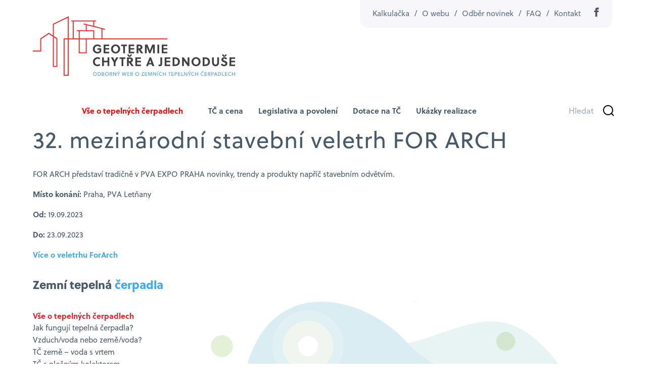

--- FILE ---
content_type: text/html; charset=UTF-8
request_url: https://www.geotermalnienergie.cz/akce/veletrh-for-arch/
body_size: 21122
content:
<!DOCTYPE html>
<html lang="cs">
<head>
	<meta charset="UTF-8">
    <meta http-equiv="X-UA-Compatible" content="IE=edge">
	<meta name="viewport" content="width=device-width, initial-scale=1">
    <link rel="stylesheet" href="https://www.geotermalnienergie.cz/wp-content/themes/geotermalnienergie/assets/css/main.min.css?v=4020"">
    <!-- Global site tag (gtag.js) - Google Analytics -->
    <script type="text/plain" data-service="google-analytics" data-category="statistics" async data-cmplz-src="https://www.googletagmanager.com/gtag/js?id=UA-188647064-1"></script>
    <script>
    window.dataLayer = window.dataLayer || [];
    function gtag(){dataLayer.push(arguments);}
    gtag('js', new Date());
    gtag('config', 'UA-188647064-1');
    </script>
    <!-- Google Tag Manager -->
    <script>(function(w,d,s,l,i){w[l]=w[l]||[];w[l].push({'gtm.start':
    new Date().getTime(),event:'gtm.js'});var f=d.getElementsByTagName(s)[0],
    j=d.createElement(s),dl=l!='dataLayer'?'&l='+l:'';j.async=true;j.src=
    'https://www.googletagmanager.com/gtm.js?id='+i+dl;f.parentNode.insertBefore(j,f);
    })(window,document,'script','dataLayer','GTM-KT4RR94');</script>
    <!-- End Google Tag Manager -->
			<script>
			( function() {
				const settings    = {"enabled":true,"storage_type":"local","clear_after_submit":"success","form_ids_with_save_user_journey":[16387]};
				const storageKey  = 'jet_fb_user_journey';
				const storage     = settings.storage_type === 'local' ? localStorage : sessionStorage;

				var params = new URLSearchParams( window.location.search );

				if ( params.has('jfb_clear_journey') ) {
					var status = params.get('status') ?? 'unknown',
						formId = params.get('jfb_clear_journey');

					if ( status.includes('|') ) {
						status = status.split('|')[0];
					}

					params.delete('jfb_clear_journey');

					var newSearch = params.toString();

					var newUrl = window.location.origin
								+ window.location.pathname
								+ ( newSearch ? '?' + newSearch : '' )
								+ window.location.hash;

					window.history.replaceState( null, document.title, newUrl );

					if ( ( 'success' === settings.clear_after_submit && ( 'success' === status || 'dsuccess' === status ) )
						|| 'always' === settings.clear_after_submit || 'unknown' === status )
					{
						const raw  = storage.getItem( storageKey );

						if ( ! raw ) {
							return;
						}

						let data = JSON.parse( raw );

						if ( ! Array.isArray( data ) && data.hasOwnProperty( formId ) ) {
							delete data[ formId ];
						}

						storage.setItem( storageKey, JSON.stringify( data ) );
					}
				}
			} )();
		</script>
		<meta name='robots' content='index, follow, max-image-preview:large, max-snippet:-1, max-video-preview:-1' />

	<!-- This site is optimized with the Yoast SEO plugin v26.8 - https://yoast.com/product/yoast-seo-wordpress/ -->
	<title>Veletrh: FOR ARCH | Tepelná čerpadla země - voda</title>
	<link rel="canonical" href="https://www.geotermalnienergie.cz/akce/veletrh-for-arch/" />
	<meta property="og:locale" content="cs_CZ" />
	<meta property="og:type" content="article" />
	<meta property="og:title" content="Veletrh: FOR ARCH | Tepelná čerpadla země - voda" />
	<meta property="og:description" content="32. mezinárodní stavební veletrh FOR ARCH FOR ARCH představí tradičně v PVA EXPO PRAHA novinky, trendy..." />
	<meta property="og:url" content="https://www.geotermalnienergie.cz/akce/veletrh-for-arch/" />
	<meta property="og:site_name" content="Tepelná čerpadla země - voda" />
	<meta property="article:publisher" content="https://www.facebook.com/Geotermie-chyte-a-jednodue-105882108787968" />
	<meta property="article:modified_time" content="2022-12-15T13:24:43+00:00" />
	<meta property="og:image" content="https://www.geotermalnienergie.cz/wp-content/uploads/2022/04/company_preview.jpg" />
	<meta property="og:image:width" content="1200" />
	<meta property="og:image:height" content="900" />
	<meta property="og:image:type" content="image/jpeg" />
	<meta name="twitter:card" content="summary_large_image" />
	<script type="application/ld+json" class="yoast-schema-graph">{"@context":"https://schema.org","@graph":[{"@type":"WebPage","@id":"https://www.geotermalnienergie.cz/akce/veletrh-for-arch/","url":"https://www.geotermalnienergie.cz/akce/veletrh-for-arch/","name":"Veletrh: FOR ARCH | Tepelná čerpadla země - voda","isPartOf":{"@id":"https://www.geotermalnienergie.cz/#website"},"datePublished":"2022-12-15T13:23:39+00:00","dateModified":"2022-12-15T13:24:43+00:00","breadcrumb":{"@id":"https://www.geotermalnienergie.cz/akce/veletrh-for-arch/#breadcrumb"},"inLanguage":"cs","potentialAction":[{"@type":"ReadAction","target":["https://www.geotermalnienergie.cz/akce/veletrh-for-arch/"]}]},{"@type":"BreadcrumbList","@id":"https://www.geotermalnienergie.cz/akce/veletrh-for-arch/#breadcrumb","itemListElement":[{"@type":"ListItem","position":1,"name":"Domů","item":"https://www.geotermalnienergie.cz/"},{"@type":"ListItem","position":2,"name":"Akce","item":"https://www.geotermalnienergie.cz/akce/"},{"@type":"ListItem","position":3,"name":"Veletrh: FOR ARCH"}]},{"@type":"WebSite","@id":"https://www.geotermalnienergie.cz/#website","url":"https://www.geotermalnienergie.cz/","name":"Tepelná čerpadla země - voda","description":"Odborný web o zemních tepelných čerpadlech","publisher":{"@id":"https://www.geotermalnienergie.cz/#organization"},"potentialAction":[{"@type":"SearchAction","target":{"@type":"EntryPoint","urlTemplate":"https://www.geotermalnienergie.cz/?s={search_term_string}"},"query-input":{"@type":"PropertyValueSpecification","valueRequired":true,"valueName":"search_term_string"}}],"inLanguage":"cs"},{"@type":"Organization","@id":"https://www.geotermalnienergie.cz/#organization","name":"Geotermie chytře a jednoduše","url":"https://www.geotermalnienergie.cz/","logo":{"@type":"ImageObject","inLanguage":"cs","@id":"https://www.geotermalnienergie.cz/#/schema/logo/image/","url":"https://www.geotermalnienergie.cz/wp-content/uploads/2022/04/company_preview.jpg","contentUrl":"https://www.geotermalnienergie.cz/wp-content/uploads/2022/04/company_preview.jpg","width":1200,"height":900,"caption":"Geotermie chytře a jednoduše"},"image":{"@id":"https://www.geotermalnienergie.cz/#/schema/logo/image/"},"sameAs":["https://www.facebook.com/Geotermie-chyte-a-jednodue-105882108787968"]}]}</script>
	<!-- / Yoast SEO plugin. -->


<link rel='dns-prefetch' href='//www.google.com' />
<link rel="alternate" title="oEmbed (JSON)" type="application/json+oembed" href="https://www.geotermalnienergie.cz/wp-json/oembed/1.0/embed?url=https%3A%2F%2Fwww.geotermalnienergie.cz%2Fakce%2Fveletrh-for-arch%2F" />
<link rel="alternate" title="oEmbed (XML)" type="text/xml+oembed" href="https://www.geotermalnienergie.cz/wp-json/oembed/1.0/embed?url=https%3A%2F%2Fwww.geotermalnienergie.cz%2Fakce%2Fveletrh-for-arch%2F&#038;format=xml" />
<style id='wp-img-auto-sizes-contain-inline-css' type='text/css'>
img:is([sizes=auto i],[sizes^="auto," i]){contain-intrinsic-size:3000px 1500px}
/*# sourceURL=wp-img-auto-sizes-contain-inline-css */
</style>
<style id='wp-emoji-styles-inline-css' type='text/css'>

	img.wp-smiley, img.emoji {
		display: inline !important;
		border: none !important;
		box-shadow: none !important;
		height: 1em !important;
		width: 1em !important;
		margin: 0 0.07em !important;
		vertical-align: -0.1em !important;
		background: none !important;
		padding: 0 !important;
	}
/*# sourceURL=wp-emoji-styles-inline-css */
</style>
<style id='wp-block-library-inline-css' type='text/css'>
:root{
  --wp-block-synced-color:#7a00df;
  --wp-block-synced-color--rgb:122, 0, 223;
  --wp-bound-block-color:var(--wp-block-synced-color);
  --wp-editor-canvas-background:#ddd;
  --wp-admin-theme-color:#007cba;
  --wp-admin-theme-color--rgb:0, 124, 186;
  --wp-admin-theme-color-darker-10:#006ba1;
  --wp-admin-theme-color-darker-10--rgb:0, 107, 160.5;
  --wp-admin-theme-color-darker-20:#005a87;
  --wp-admin-theme-color-darker-20--rgb:0, 90, 135;
  --wp-admin-border-width-focus:2px;
}
@media (min-resolution:192dpi){
  :root{
    --wp-admin-border-width-focus:1.5px;
  }
}
.wp-element-button{
  cursor:pointer;
}

:root .has-very-light-gray-background-color{
  background-color:#eee;
}
:root .has-very-dark-gray-background-color{
  background-color:#313131;
}
:root .has-very-light-gray-color{
  color:#eee;
}
:root .has-very-dark-gray-color{
  color:#313131;
}
:root .has-vivid-green-cyan-to-vivid-cyan-blue-gradient-background{
  background:linear-gradient(135deg, #00d084, #0693e3);
}
:root .has-purple-crush-gradient-background{
  background:linear-gradient(135deg, #34e2e4, #4721fb 50%, #ab1dfe);
}
:root .has-hazy-dawn-gradient-background{
  background:linear-gradient(135deg, #faaca8, #dad0ec);
}
:root .has-subdued-olive-gradient-background{
  background:linear-gradient(135deg, #fafae1, #67a671);
}
:root .has-atomic-cream-gradient-background{
  background:linear-gradient(135deg, #fdd79a, #004a59);
}
:root .has-nightshade-gradient-background{
  background:linear-gradient(135deg, #330968, #31cdcf);
}
:root .has-midnight-gradient-background{
  background:linear-gradient(135deg, #020381, #2874fc);
}
:root{
  --wp--preset--font-size--normal:16px;
  --wp--preset--font-size--huge:42px;
}

.has-regular-font-size{
  font-size:1em;
}

.has-larger-font-size{
  font-size:2.625em;
}

.has-normal-font-size{
  font-size:var(--wp--preset--font-size--normal);
}

.has-huge-font-size{
  font-size:var(--wp--preset--font-size--huge);
}

.has-text-align-center{
  text-align:center;
}

.has-text-align-left{
  text-align:left;
}

.has-text-align-right{
  text-align:right;
}

.has-fit-text{
  white-space:nowrap !important;
}

#end-resizable-editor-section{
  display:none;
}

.aligncenter{
  clear:both;
}

.items-justified-left{
  justify-content:flex-start;
}

.items-justified-center{
  justify-content:center;
}

.items-justified-right{
  justify-content:flex-end;
}

.items-justified-space-between{
  justify-content:space-between;
}

.screen-reader-text{
  border:0;
  clip-path:inset(50%);
  height:1px;
  margin:-1px;
  overflow:hidden;
  padding:0;
  position:absolute;
  width:1px;
  word-wrap:normal !important;
}

.screen-reader-text:focus{
  background-color:#ddd;
  clip-path:none;
  color:#444;
  display:block;
  font-size:1em;
  height:auto;
  left:5px;
  line-height:normal;
  padding:15px 23px 14px;
  text-decoration:none;
  top:5px;
  width:auto;
  z-index:100000;
}
html :where(.has-border-color){
  border-style:solid;
}

html :where([style*=border-top-color]){
  border-top-style:solid;
}

html :where([style*=border-right-color]){
  border-right-style:solid;
}

html :where([style*=border-bottom-color]){
  border-bottom-style:solid;
}

html :where([style*=border-left-color]){
  border-left-style:solid;
}

html :where([style*=border-width]){
  border-style:solid;
}

html :where([style*=border-top-width]){
  border-top-style:solid;
}

html :where([style*=border-right-width]){
  border-right-style:solid;
}

html :where([style*=border-bottom-width]){
  border-bottom-style:solid;
}

html :where([style*=border-left-width]){
  border-left-style:solid;
}
html :where(img[class*=wp-image-]){
  height:auto;
  max-width:100%;
}
:where(figure){
  margin:0 0 1em;
}

html :where(.is-position-sticky){
  --wp-admin--admin-bar--position-offset:var(--wp-admin--admin-bar--height, 0px);
}

@media screen and (max-width:600px){
  html :where(.is-position-sticky){
    --wp-admin--admin-bar--position-offset:0px;
  }
}

/*# sourceURL=wp-block-library-inline-css */
</style><style id='global-styles-inline-css' type='text/css'>
:root{--wp--preset--aspect-ratio--square: 1;--wp--preset--aspect-ratio--4-3: 4/3;--wp--preset--aspect-ratio--3-4: 3/4;--wp--preset--aspect-ratio--3-2: 3/2;--wp--preset--aspect-ratio--2-3: 2/3;--wp--preset--aspect-ratio--16-9: 16/9;--wp--preset--aspect-ratio--9-16: 9/16;--wp--preset--color--black: #000000;--wp--preset--color--cyan-bluish-gray: #abb8c3;--wp--preset--color--white: #ffffff;--wp--preset--color--pale-pink: #f78da7;--wp--preset--color--vivid-red: #cf2e2e;--wp--preset--color--luminous-vivid-orange: #ff6900;--wp--preset--color--luminous-vivid-amber: #fcb900;--wp--preset--color--light-green-cyan: #7bdcb5;--wp--preset--color--vivid-green-cyan: #00d084;--wp--preset--color--pale-cyan-blue: #8ed1fc;--wp--preset--color--vivid-cyan-blue: #0693e3;--wp--preset--color--vivid-purple: #9b51e0;--wp--preset--color--kb-palette-1: #888888;--wp--preset--gradient--vivid-cyan-blue-to-vivid-purple: linear-gradient(135deg,rgb(6,147,227) 0%,rgb(155,81,224) 100%);--wp--preset--gradient--light-green-cyan-to-vivid-green-cyan: linear-gradient(135deg,rgb(122,220,180) 0%,rgb(0,208,130) 100%);--wp--preset--gradient--luminous-vivid-amber-to-luminous-vivid-orange: linear-gradient(135deg,rgb(252,185,0) 0%,rgb(255,105,0) 100%);--wp--preset--gradient--luminous-vivid-orange-to-vivid-red: linear-gradient(135deg,rgb(255,105,0) 0%,rgb(207,46,46) 100%);--wp--preset--gradient--very-light-gray-to-cyan-bluish-gray: linear-gradient(135deg,rgb(238,238,238) 0%,rgb(169,184,195) 100%);--wp--preset--gradient--cool-to-warm-spectrum: linear-gradient(135deg,rgb(74,234,220) 0%,rgb(151,120,209) 20%,rgb(207,42,186) 40%,rgb(238,44,130) 60%,rgb(251,105,98) 80%,rgb(254,248,76) 100%);--wp--preset--gradient--blush-light-purple: linear-gradient(135deg,rgb(255,206,236) 0%,rgb(152,150,240) 100%);--wp--preset--gradient--blush-bordeaux: linear-gradient(135deg,rgb(254,205,165) 0%,rgb(254,45,45) 50%,rgb(107,0,62) 100%);--wp--preset--gradient--luminous-dusk: linear-gradient(135deg,rgb(255,203,112) 0%,rgb(199,81,192) 50%,rgb(65,88,208) 100%);--wp--preset--gradient--pale-ocean: linear-gradient(135deg,rgb(255,245,203) 0%,rgb(182,227,212) 50%,rgb(51,167,181) 100%);--wp--preset--gradient--electric-grass: linear-gradient(135deg,rgb(202,248,128) 0%,rgb(113,206,126) 100%);--wp--preset--gradient--midnight: linear-gradient(135deg,rgb(2,3,129) 0%,rgb(40,116,252) 100%);--wp--preset--font-size--small: 13px;--wp--preset--font-size--medium: 20px;--wp--preset--font-size--large: 36px;--wp--preset--font-size--x-large: 42px;--wp--preset--spacing--20: 0.44rem;--wp--preset--spacing--30: 0.67rem;--wp--preset--spacing--40: 1rem;--wp--preset--spacing--50: 1.5rem;--wp--preset--spacing--60: 2.25rem;--wp--preset--spacing--70: 3.38rem;--wp--preset--spacing--80: 5.06rem;--wp--preset--shadow--natural: 6px 6px 9px rgba(0, 0, 0, 0.2);--wp--preset--shadow--deep: 12px 12px 50px rgba(0, 0, 0, 0.4);--wp--preset--shadow--sharp: 6px 6px 0px rgba(0, 0, 0, 0.2);--wp--preset--shadow--outlined: 6px 6px 0px -3px rgb(255, 255, 255), 6px 6px rgb(0, 0, 0);--wp--preset--shadow--crisp: 6px 6px 0px rgb(0, 0, 0);}:where(.is-layout-flex){gap: 0.5em;}:where(.is-layout-grid){gap: 0.5em;}body .is-layout-flex{display: flex;}.is-layout-flex{flex-wrap: wrap;align-items: center;}.is-layout-flex > :is(*, div){margin: 0;}body .is-layout-grid{display: grid;}.is-layout-grid > :is(*, div){margin: 0;}:where(.wp-block-columns.is-layout-flex){gap: 2em;}:where(.wp-block-columns.is-layout-grid){gap: 2em;}:where(.wp-block-post-template.is-layout-flex){gap: 1.25em;}:where(.wp-block-post-template.is-layout-grid){gap: 1.25em;}.has-black-color{color: var(--wp--preset--color--black) !important;}.has-cyan-bluish-gray-color{color: var(--wp--preset--color--cyan-bluish-gray) !important;}.has-white-color{color: var(--wp--preset--color--white) !important;}.has-pale-pink-color{color: var(--wp--preset--color--pale-pink) !important;}.has-vivid-red-color{color: var(--wp--preset--color--vivid-red) !important;}.has-luminous-vivid-orange-color{color: var(--wp--preset--color--luminous-vivid-orange) !important;}.has-luminous-vivid-amber-color{color: var(--wp--preset--color--luminous-vivid-amber) !important;}.has-light-green-cyan-color{color: var(--wp--preset--color--light-green-cyan) !important;}.has-vivid-green-cyan-color{color: var(--wp--preset--color--vivid-green-cyan) !important;}.has-pale-cyan-blue-color{color: var(--wp--preset--color--pale-cyan-blue) !important;}.has-vivid-cyan-blue-color{color: var(--wp--preset--color--vivid-cyan-blue) !important;}.has-vivid-purple-color{color: var(--wp--preset--color--vivid-purple) !important;}.has-black-background-color{background-color: var(--wp--preset--color--black) !important;}.has-cyan-bluish-gray-background-color{background-color: var(--wp--preset--color--cyan-bluish-gray) !important;}.has-white-background-color{background-color: var(--wp--preset--color--white) !important;}.has-pale-pink-background-color{background-color: var(--wp--preset--color--pale-pink) !important;}.has-vivid-red-background-color{background-color: var(--wp--preset--color--vivid-red) !important;}.has-luminous-vivid-orange-background-color{background-color: var(--wp--preset--color--luminous-vivid-orange) !important;}.has-luminous-vivid-amber-background-color{background-color: var(--wp--preset--color--luminous-vivid-amber) !important;}.has-light-green-cyan-background-color{background-color: var(--wp--preset--color--light-green-cyan) !important;}.has-vivid-green-cyan-background-color{background-color: var(--wp--preset--color--vivid-green-cyan) !important;}.has-pale-cyan-blue-background-color{background-color: var(--wp--preset--color--pale-cyan-blue) !important;}.has-vivid-cyan-blue-background-color{background-color: var(--wp--preset--color--vivid-cyan-blue) !important;}.has-vivid-purple-background-color{background-color: var(--wp--preset--color--vivid-purple) !important;}.has-black-border-color{border-color: var(--wp--preset--color--black) !important;}.has-cyan-bluish-gray-border-color{border-color: var(--wp--preset--color--cyan-bluish-gray) !important;}.has-white-border-color{border-color: var(--wp--preset--color--white) !important;}.has-pale-pink-border-color{border-color: var(--wp--preset--color--pale-pink) !important;}.has-vivid-red-border-color{border-color: var(--wp--preset--color--vivid-red) !important;}.has-luminous-vivid-orange-border-color{border-color: var(--wp--preset--color--luminous-vivid-orange) !important;}.has-luminous-vivid-amber-border-color{border-color: var(--wp--preset--color--luminous-vivid-amber) !important;}.has-light-green-cyan-border-color{border-color: var(--wp--preset--color--light-green-cyan) !important;}.has-vivid-green-cyan-border-color{border-color: var(--wp--preset--color--vivid-green-cyan) !important;}.has-pale-cyan-blue-border-color{border-color: var(--wp--preset--color--pale-cyan-blue) !important;}.has-vivid-cyan-blue-border-color{border-color: var(--wp--preset--color--vivid-cyan-blue) !important;}.has-vivid-purple-border-color{border-color: var(--wp--preset--color--vivid-purple) !important;}.has-vivid-cyan-blue-to-vivid-purple-gradient-background{background: var(--wp--preset--gradient--vivid-cyan-blue-to-vivid-purple) !important;}.has-light-green-cyan-to-vivid-green-cyan-gradient-background{background: var(--wp--preset--gradient--light-green-cyan-to-vivid-green-cyan) !important;}.has-luminous-vivid-amber-to-luminous-vivid-orange-gradient-background{background: var(--wp--preset--gradient--luminous-vivid-amber-to-luminous-vivid-orange) !important;}.has-luminous-vivid-orange-to-vivid-red-gradient-background{background: var(--wp--preset--gradient--luminous-vivid-orange-to-vivid-red) !important;}.has-very-light-gray-to-cyan-bluish-gray-gradient-background{background: var(--wp--preset--gradient--very-light-gray-to-cyan-bluish-gray) !important;}.has-cool-to-warm-spectrum-gradient-background{background: var(--wp--preset--gradient--cool-to-warm-spectrum) !important;}.has-blush-light-purple-gradient-background{background: var(--wp--preset--gradient--blush-light-purple) !important;}.has-blush-bordeaux-gradient-background{background: var(--wp--preset--gradient--blush-bordeaux) !important;}.has-luminous-dusk-gradient-background{background: var(--wp--preset--gradient--luminous-dusk) !important;}.has-pale-ocean-gradient-background{background: var(--wp--preset--gradient--pale-ocean) !important;}.has-electric-grass-gradient-background{background: var(--wp--preset--gradient--electric-grass) !important;}.has-midnight-gradient-background{background: var(--wp--preset--gradient--midnight) !important;}.has-small-font-size{font-size: var(--wp--preset--font-size--small) !important;}.has-medium-font-size{font-size: var(--wp--preset--font-size--medium) !important;}.has-large-font-size{font-size: var(--wp--preset--font-size--large) !important;}.has-x-large-font-size{font-size: var(--wp--preset--font-size--x-large) !important;}
/*# sourceURL=global-styles-inline-css */
</style>
<style id='core-block-supports-inline-css' type='text/css'>
/**
 * Core styles: block-supports
 */

/*# sourceURL=core-block-supports-inline-css */
</style>

<style id='classic-theme-styles-inline-css' type='text/css'>
/**
 * These rules are needed for backwards compatibility.
 * They should match the button element rules in the base theme.json file.
 */
.wp-block-button__link {
	color: #ffffff;
	background-color: #32373c;
	border-radius: 9999px; /* 100% causes an oval, but any explicit but really high value retains the pill shape. */

	/* This needs a low specificity so it won't override the rules from the button element if defined in theme.json. */
	box-shadow: none;
	text-decoration: none;

	/* The extra 2px are added to size solids the same as the outline versions.*/
	padding: calc(0.667em + 2px) calc(1.333em + 2px);

	font-size: 1.125em;
}

.wp-block-file__button {
	background: #32373c;
	color: #ffffff;
	text-decoration: none;
}

/*# sourceURL=/wp-includes/css/classic-themes.css */
</style>
<link rel='stylesheet' id='contact-form-7-css' href='https://www.geotermalnienergie.cz/wp-content/plugins/contact-form-7/includes/css/styles.css?ver=5.5.6.1' type='text/css' media='all' />
<link rel='stylesheet' id='cmplz-general-css' href='https://www.geotermalnienergie.cz/wp-content/plugins/complianz-gdpr-premium/assets/css/cookieblocker.css?ver=1767777810' type='text/css' media='all' />
<style id='kadence-blocks-global-variables-inline-css' type='text/css'>
:root {--global-kb-font-size-sm:clamp(0.8rem, 0.73rem + 0.217vw, 0.9rem);--global-kb-font-size-md:clamp(1.1rem, 0.995rem + 0.326vw, 1.25rem);--global-kb-font-size-lg:clamp(1.75rem, 1.576rem + 0.543vw, 2rem);--global-kb-font-size-xl:clamp(2.25rem, 1.728rem + 1.63vw, 3rem);--global-kb-font-size-xxl:clamp(2.5rem, 1.456rem + 3.26vw, 4rem);--global-kb-font-size-xxxl:clamp(2.75rem, 0.489rem + 7.065vw, 6rem);}:root {--global-palette1: #3182CE;--global-palette2: #2B6CB0;--global-palette3: #1A202C;--global-palette4: #2D3748;--global-palette5: #4A5568;--global-palette6: #718096;--global-palette7: #EDF2F7;--global-palette8: #F7FAFC;--global-palette9: #ffffff;}
/*# sourceURL=kadence-blocks-global-variables-inline-css */
</style>
<link rel='stylesheet' id='wp-block-heading-css' href='https://www.geotermalnienergie.cz/wp-includes/blocks/heading/style.css?ver=6.9' type='text/css' media='all' />
<link rel='stylesheet' id='wp-block-paragraph-css' href='https://www.geotermalnienergie.cz/wp-includes/blocks/paragraph/style.css?ver=6.9' type='text/css' media='all' />
<style id="kadence_blocks_palette_css">:root .has-kb-palette-1-color{color:#888888}:root .has-kb-palette-1-background-color{background-color:#888888}</style><script type="text/javascript" src="https://www.geotermalnienergie.cz/wp-content/plugins/svg-support/vendor/DOMPurify/DOMPurify.min.js?ver=2.5.8" id="bodhi-dompurify-library-js"></script>
<script type="text/javascript" src="https://www.geotermalnienergie.cz/wp-includes/js/jquery/jquery.js?ver=3.7.1" id="jquery-core-js"></script>
<script type="text/javascript" src="https://www.geotermalnienergie.cz/wp-includes/js/jquery/jquery-migrate.js?ver=3.4.1" id="jquery-migrate-js"></script>
<script type="text/javascript" id="bodhi_svg_inline-js-extra">
/* <![CDATA[ */
var svgSettings = {"skipNested":""};
//# sourceURL=bodhi_svg_inline-js-extra
/* ]]> */
</script>
<script type="text/javascript" src="https://www.geotermalnienergie.cz/wp-content/plugins/svg-support/js/min/svgs-inline-min.js" id="bodhi_svg_inline-js"></script>
<script type="text/javascript" id="bodhi_svg_inline-js-after">
/* <![CDATA[ */
cssTarget={"Bodhi":"img.style-svg","ForceInlineSVG":"style-svg"};ForceInlineSVGActive="false";frontSanitizationEnabled="on";
//# sourceURL=bodhi_svg_inline-js-after
/* ]]> */
</script>
<link rel="https://api.w.org/" href="https://www.geotermalnienergie.cz/wp-json/" /><link rel="alternate" title="JSON" type="application/json" href="https://www.geotermalnienergie.cz/wp-json/wp/v2/event/7245" /><link rel="EditURI" type="application/rsd+xml" title="RSD" href="https://www.geotermalnienergie.cz/xmlrpc.php?rsd" />
<meta name="generator" content="WordPress 6.9" />
<link rel='shortlink' href='https://www.geotermalnienergie.cz/?p=7245' />
			<style>.cmplz-hidden {
					display: none !important;
				}</style><link rel="apple-touch-icon" sizes="180x180" href="/wp-content/uploads/fbrfg/apple-touch-icon.png">
<link rel="icon" type="image/png" sizes="32x32" href="/wp-content/uploads/fbrfg/favicon-32x32.png">
<link rel="icon" type="image/png" sizes="16x16" href="/wp-content/uploads/fbrfg/favicon-16x16.png">
<link rel="manifest" href="/wp-content/uploads/fbrfg/site.webmanifest">
<link rel="mask-icon" href="/wp-content/uploads/fbrfg/safari-pinned-tab.svg" color="#5bbad5">
<link rel="shortcut icon" href="/wp-content/uploads/fbrfg/favicon.ico">
<meta name="msapplication-TileColor" content="#da532c">
<meta name="msapplication-config" content="/wp-content/uploads/fbrfg/browserconfig.xml">
<meta name="theme-color" content="#ffffff">		<style type="text/css" id="wp-custom-css">
			#responsive-form .wpcf7-form-control-wrap.jsem {
    margin-top: 0;
}

.grecaptcha-badge {
    visibility: hidden;
}

#cmplz-document {
    max-width: 100%
}

.kb-form .kadence-blocks-form-field a.kb-accept-link {
    color: #fff;
}

.kb-form .kadence-blocks-form-field.kb-accept-form-field .kb-checkbox-style {
    margin: 5px 10px 0 0;
}

@media all and (max-width: 768px) {
	p {
		word-break: break-word;
	}
}
/* ===== Konference: formulář registrace (JetFormBuilder) ===== */
.eab-form {
  max-width: 760px;
  margin: 32px auto;
  padding: 28px;
  background: #fff;
  border: 1px solid rgba(0,0,0,.12);
}

/* Základní typografie uvnitř */
.eab-form * {
  box-sizing: border-box;
}

/* Řádky / bloky formuláře (JetFormBuilder často používá tyto wrappery) */
.eab-form .jet-form-builder-row,
.eab-form .jet-form-builder__row,
.eab-form .jet-form-builder__field-wrap,
.eab-form .jet-form-builder__field {
  margin-bottom: 16px;
}

/* Popisky */
.eab-form label,
.eab-form .jet-form-builder__label {
  display: block;
  margin-bottom: 6px;
  font-weight: 600;
  font-size: 14px;
  color: #111;
}

/* Texty nápovědy / malé texty */
.eab-form small,
.eab-form .jet-form-builder__desc {
  display: block;
  margin-top: 6px;
  font-size: 13px;
  color: rgba(0,0,0,.7);
}

/* Inputy */
.eab-form input[type="text"],
.eab-form input[type="email"],
.eab-form input[type="tel"],
.eab-form input[type="number"],
.eab-form input[type="url"],
.eab-form input[type="password"],
.eab-form select,
.eab-form textarea {
  width: 100%;
  padding: 12px 12px;
  border: 1px solid rgba(0,0,0,.25);
  background: #fff;
  font-size: 15px;
  line-height: 1.3;
  transition: border-color .2s ease, box-shadow .2s ease;
}

/* Fokus */
.eab-form input:focus,
.eab-form select:focus,
.eab-form textarea:focus {
  outline: none;
  border-color: #000;
  box-shadow: 0 0 0 3px rgba(0,0,0,.08);
}

/* Textarea */
.eab-form textarea {
  min-height: 120px;
  resize: vertical;
}

/* Checkbox */
.eab-form input[type="checkbox"] {
  width: auto;
  margin-right: 8px;
  transform: translateY(1px);
}

/* Tlačítko odeslání */
.eab-form button,
.eab-form input[type="submit"],
.eab-form .jet-form-builder__submit {
  display: inline-block;
  width: 100%;
  margin-top: 8px;
  padding: 14px 18px;
  background: #000;
  color: #fff;
  border: 0;
  font-weight: 700;
  font-size: 15px;
  cursor: pointer;
  transition: background .2s ease, transform .06s ease;
}

.eab-form button:hover,
.eab-form input[type="submit"]:hover,
.eab-form .jet-form-builder__submit:hover {
  background: rgba(0,0,0,.85);
}

.eab-form button:active,
.eab-form input[type="submit"]:active,
.eab-form .jet-form-builder__submit:active {
  transform: translateY(1px);
}

/* Chybové a úspěšné hlášky */
.eab-form .jet-form-builder__message,
.eab-form .jet-form-builder__message--error,
.eab-form .jet-form-builder__message--success {
  margin: 0 0 16px;
  padding: 14px;
  border: 1px solid rgba(0,0,0,.12);
}

.eab-form .jet-form-builder__message--error {
  background: #fff2f2;
  border-color: #f3b3b3;
  color: #7a0000;
}

.eab-form .jet-form-builder__message--success {
  background: #f3f7f3;
  border-color: #c7dfc7;
  color: #134b2d;
}

/* Mobil – zmenšit padding */
@media (max-width: 768px) {
  .eab-form {
    padding: 18px;
    margin: 18px 12px;
  }
}
@media (min-width: 900px) {
  .eab-form .eab-grid-2 {
    display: grid;
    grid-template-columns: 1fr 1fr;
    gap: 16px;
  }
}
/* Konference – modré CTA tlačítko */
.eab-form .jet-form-builder__submit,
.eab-form button[type="submit"],
.eab-form input[type="submit"] {
  background-color: #0B5ED7 !important;
  color: #ffffff !important;
}

.eab-form .jet-form-builder__submit:hover,
.eab-form button[type="submit"]:hover,
.eab-form input[type="submit"]:hover {
  background-color: #094db3 !important;
}

		</style>
		</head>
<body data-cmplz=1 class="wp-singular event-template-default single single-event postid-7245 wp-embed-responsive wp-theme-geotermalnienergie">
<!-- Google Tag Manager (noscript) -->
<noscript><iframe src="https://www.googletagmanager.com/ns.html?id=GTM-KT4RR94"
height="0" width="0" style="display:none;visibility:hidden"></iframe></noscript>
<!-- End Google Tag Manager (noscript) -->
<div class="pageContainer">
    <header class="pageHeader px-15 px-md-0">
        <div class="pageHeader__bg"></div>
        <div class="container pageHeader__wrapper z-index2 h-100">
            <div class="row pageHeader__topBar w-auto ai-center">
                <div class="col d-flex">
                    
                        <a href="https://www.geotermalnienergie.cz/kalkulacka/"class='pageHeader__topBarItem'>Kalkulačka</a>

                        <span class='pageHeader__topBarDelimiter'>/</span>
                        <a href="https://www.geotermalnienergie.cz/o-webu/"class='pageHeader__topBarItem'>O webu</a>

                        <span class='pageHeader__topBarDelimiter'>/</span>
                        <a href="https://www.geotermalnienergie.cz/odber-novinek/"class='pageHeader__topBarItem'>Odběr novinek</a>

                        <span class='pageHeader__topBarDelimiter'>/</span>
                        <a href="https://www.geotermalnienergie.cz/caste-otazky-k-tepelnym-cerpadlum-zeme-voda/"class='pageHeader__topBarItem'>FAQ</a>

                        <span class='pageHeader__topBarDelimiter'>/</span>
                        <a href="https://www.geotermalnienergie.cz/kontakt/"class='pageHeader__topBarItem'>Kontakt</a>

                                            <span class="pageHeader__topBar__social">
                        
                            <a class="pageHeader__topBar__socialIcon" href="https://www.facebook.com/Geotermie-chyt%C5%99e-a-jednodu%C5%A1e-105882108787968">
                                <svg viewBox="0 0 12 24" width="12" height="24" xmlns="http://www.w3.org/2000/svg" xml:space="preserve"><path d="M9 8H6v4h3v12h5V12h3.642L18 8h-4V6.333C14 5.378 14.192 5 15.115 5H18V0h-3.808C10.596 0 9 1.583 9 4.615V8Z" fill="currentColor" transform="translate(-6)"/></svg>                            </a>

                                                </span>
                </div>
            </div>
            <div class="row pt-16 pt-lg-32 pb-16 pb-md-32">
                <div class="col-6">
                    <a class="pageHeader__logo d-inline-flex" href="https://www.geotermalnienergie.cz">
                        <img width="400" height="118" src="https://www.geotermalnienergie.cz/wp-content/themes/geotermalnienergie/assets/images/svg/logo.svg" alt="Logo Geotermie chytře a jednoduše">
                    </a>
                </div>
                <div class="col-6 d-flex ai-center jc-end mt-lg-32 mt-lg-0">
                    <label for="mobileSearchFormVisibility" class="pageHeader__searchToggle">
                        <svg viewBox="0 0 22 22" width="22" height="22" xmlns="http://www.w3.org/2000/svg" xml:space="preserve" style="fill-rule:evenodd;clip-rule:evenodd;stroke-linecap:round;stroke-linejoin:round;stroke-miterlimit:1.5"><path d="M12.254 2.407c5.519 0 10 4.48 10 9.999s-4.481 10-10 10-10-4.481-10-10 4.481-9.999 10-9.999Zm0 1.921a8.082 8.082 0 0 1 8.078 8.078 8.082 8.082 0 0 1-8.078 8.078 8.082 8.082 0 0 1-8.078-8.078 8.082 8.082 0 0 1 8.078-8.078Z" fill="currentColor" stroke-width="0" transform="translate(-2.254 -2.407)"/><path d="m17.212 17.121 4.006 4.005" fill="none" stroke="currentColor" stroke-width="2" transform="translate(-.67 -.67)"/></svg>
                    </label>
                    
<form role="search" method="get" class="searchForm pageHeader__search -tablet mr-16" action="https://www.geotermalnienergie.cz/">
    <input type="search" placeholder="Hledat" id="searchform" class="searchForm__field" value="" name="s" />
    <button type="submit" class="searchForm__submit">
        <svg viewBox="0 0 22 22" width="22" height="22" xmlns="http://www.w3.org/2000/svg" xml:space="preserve" style="fill-rule:evenodd;clip-rule:evenodd;stroke-linecap:round;stroke-linejoin:round;stroke-miterlimit:1.5"><path d="M12.254 2.407c5.519 0 10 4.48 10 9.999s-4.481 10-10 10-10-4.481-10-10 4.481-9.999 10-9.999Zm0 1.921a8.082 8.082 0 0 1 8.078 8.078 8.082 8.082 0 0 1-8.078 8.078 8.082 8.082 0 0 1-8.078-8.078 8.082 8.082 0 0 1 8.078-8.078Z" fill="currentColor" stroke-width="0" transform="translate(-2.254 -2.407)"/><path d="m17.212 17.121 4.006 4.005" fill="none" stroke="currentColor" stroke-width="2" transform="translate(-.67 -.67)"/></svg>
    </button>
</form>
                    <div class="menuIcon" id="menuToggle">
                        <div class="menuIcon__line"></div>
                        <div class="menuIcon__line"></div>
                        <div class="menuIcon__line"></div>
                    </div>
                </div>
            </div>
        </div>
        <div class="container pageHeader__menuWrapper" id="menuElement">
            <div class="pageHeader__menu w-100">
                <input type="checkbox" class="pageHeader__searchToggleState" id="mobileSearchFormVisibility">
                <div class="pageHeader__menuItems d-flex w-100 jc-end">
                    
                            <span class="pageHeader__menuItemWrapper -submenu">
                            <a href="https://www.geotermalnienergie.cz/" class="pageHeader__menuItem -active fw-bold text-red">
                                Vše o tepelných čerpadlech                                <span class="pageHeader__submenuIndicator"><svg xmlns="http://www.w3.org/2000/svg" viewBox="0 0 24 24"><path fill="currentColor" d="M0 7.33 2.829 4.5l9.175 9.339L21.171 4.5 24 7.33 12.004 19.5z"/></svg></span>                            </a>


                        
                        
                        
                        
                        
                                                    <ul class="pageHeader__submenu">
                        
                                <li class="pageHeader__submenuItem">
                                    <a href="https://www.geotermalnienergie.cz/jak-funguji-tepelna-cerpadla/" class="title">Jak fungují tepelná čerpadla?</a>
                                </li>

                            
                    
                        
                        
                        
                        
                                <li class="pageHeader__submenuItem">
                                    <a href="https://www.geotermalnienergie.cz/tepelne-cerpadlo-vzduch-voda/" class="title">Vzduch/voda nebo země/voda?</a>
                                </li>

                            
                    
                        
                        
                        
                        
                                <li class="pageHeader__submenuItem">
                                    <a href="https://www.geotermalnienergie.cz/tepelne-cerpadlo-zeme-voda-vrt/" class="title">TČ země – voda s vrtem</a>
                                </li>

                            
                    
                        
                        
                        
                        
                                <li class="pageHeader__submenuItem">
                                    <a href="https://www.geotermalnienergie.cz/tepelne-cerpadlo-zeme-voda-plosny-kolektor/" class="title">TČ s plošným kolektorem</a>
                                </li>

                            
                    
                        
                        
                        
                        
                                <li class="pageHeader__submenuItem">
                                    <a href="https://www.geotermalnienergie.cz/energeticky-kos/" class="title">TČ s energetickým košem</a>
                                </li>

                            
                    
                        
                        
                        
                        
                                <li class="pageHeader__submenuItem">
                                    <a href="https://www.geotermalnienergie.cz/navrh-tepelneho-cerpadla/" class="title">Legislativa a povolení</a>
                                </li>

                            
                    
                        
                        
                        
                        
                                <li class="pageHeader__submenuItem">
                                    <a href="https://www.geotermalnienergie.cz/tepelne-cerpadlo-misto-plynoveho-kotle/" class="title">TČ místo plynového kotle</a>
                                </li>

                            
                    
                        
                        
                        
                        
                                <li class="pageHeader__submenuItem">
                                    <a href="https://www.geotermalnienergie.cz/tepelne-cerpadlo-misto-klimatizace/" class="title">TČ místo klimatizace</a>
                                </li>

                            
                    
                        
                        
                        
                        
                                <li class="pageHeader__submenuItem">
                                    <a href="https://www.geotermalnienergie.cz/myty-a-fakta/" class="title">Mýty a fakta</a>
                                </li>

                                                        </ul>
                            
                    
                                                </span>
                        
                        
                            <span class="pageHeader__menuItemWrapper">
                            <a href="https://www.geotermalnienergie.cz/tepelne-cerpadlo-cena/" class="pageHeader__menuItem">
                                TČ a cena                                                            </a>


                        
                        
                                                </span>
                        
                        
                            <span class="pageHeader__menuItemWrapper">
                            <a href="https://www.geotermalnienergie.cz/navrh-tepelneho-cerpadla/" class="pageHeader__menuItem">
                                Legislativa a povolení                                                            </a>


                        
                        
                                                </span>
                        
                        
                            <span class="pageHeader__menuItemWrapper">
                            <a href="https://www.geotermalnienergie.cz/dotace-na-tepelna-cerpadla/" class="pageHeader__menuItem">
                                Dotace na TČ                                                            </a>


                        
                        
                                                </span>
                        
                        
                            <span class="pageHeader__menuItemWrapper">
                            <a href="https://www.geotermalnienergie.cz/ukazky-realizace/" class="pageHeader__menuItem">
                                Ukázky realizace                                                            </a>


                        
                        
                        
                        
                </div>
                <div class="pageHeader__menuItems -responsive">

                    
                            <span class="pageHeader__menuItemWrapper">
                                <span class="position-relative d-block">
                                <a href="https://www.geotermalnienergie.cz/geotermalni-energie/" class="pageHeader__menuItem">
                                    Geotermální energie                                </a>
                                                                </span>

                        
                        
                                                    </span>
                            
                        
                            <span class="pageHeader__menuItemWrapper">
                                <span class="position-relative d-block">
                                <a href="https://www.geotermalnienergie.cz/jak-funguji-tepelna-cerpadla/" class="pageHeader__menuItem">
                                    Jak fungují tepelná čerpadla?                                </a>
                                                                </span>

                        
                        
                                                    </span>
                            
                        
                            <span class="pageHeader__menuItemWrapper">
                                <span class="position-relative d-block">
                                <a href="https://www.geotermalnienergie.cz/tepelne-cerpadlo-vzduch-voda/" class="pageHeader__menuItem">
                                    TČ vzduch/voda nebo země/voda?                                </a>
                                                                </span>

                        
                        
                                                    </span>
                            
                        
                            <span class="pageHeader__menuItemWrapper">
                                <span class="position-relative d-block">
                                <a href="https://www.geotermalnienergie.cz/tepelne-cerpadlo-misto-plynoveho-kotle/" class="pageHeader__menuItem">
                                    Tepelné čerpadlo místo plynového kotle                                </a>
                                                                </span>

                        
                        
                                                    </span>
                            
                        
                            <span class="pageHeader__menuItemWrapper">
                                <span class="position-relative d-block">
                                <a href="https://www.geotermalnienergie.cz/tepelne-cerpadlo-zeme-voda-vrt/" class="pageHeader__menuItem">
                                    Tepelné čerpadlo země – voda s vrtem                                </a>
                                                                </span>

                        
                        
                                                    </span>
                            
                        
                            <span class="pageHeader__menuItemWrapper">
                                <span class="position-relative d-block">
                                <a href="https://www.geotermalnienergie.cz/tepelne-cerpadlo-zeme-voda-plosny-kolektor/" class="pageHeader__menuItem">
                                    Tepelné čerpadlo s plošným kolektorem                                </a>
                                                                </span>

                        
                        
                                                    </span>
                            
                        
                            <span class="pageHeader__menuItemWrapper">
                                <span class="position-relative d-block">
                                <a href="https://www.geotermalnienergie.cz/energeticky-kos/" class="pageHeader__menuItem">
                                    Energetický koš                                </a>
                                                                </span>

                        
                        
                                                    </span>
                            
                        
                            <span class="pageHeader__menuItemWrapper">
                                <span class="position-relative d-block">
                                <a href="https://www.geotermalnienergie.cz/navrh-tepelneho-cerpadla/" class="pageHeader__menuItem">
                                    Postup při realizaci TČ                                </a>
                                                                </span>

                        
                        
                                                    </span>
                            
                        
                            <span class="pageHeader__menuItemWrapper">
                                <span class="position-relative d-block">
                                <a href="https://www.geotermalnienergie.cz/tepelna-cerpadla-zeme-voda-pro-rodinne-domy/" class="pageHeader__menuItem">
                                    TČ země-voda pro rodinné domy                                </a>
                                                                </span>

                        
                        
                                                    </span>
                            
                        
                            <span class="pageHeader__menuItemWrapper">
                                <span class="position-relative d-block">
                                <a href="https://www.geotermalnienergie.cz/tepelna-cerpadla-zeme-voda-pro-komercni-a-verejne-stavby/" class="pageHeader__menuItem">
                                    TČ země-voda pro komerční a veřejné stavby                                </a>
                                                                </span>

                        
                        
                                                    </span>
                            
                        
                            <span class="pageHeader__menuItemWrapper">
                                <span class="position-relative d-block">
                                <a href="https://www.geotermalnienergie.cz/dotace-na-tepelna-cerpadla/" class="pageHeader__menuItem">
                                    Dotace na TČ                                </a>
                                                                </span>

                        
                        
                                                    </span>
                            
                        
                            <span class="pageHeader__menuItemWrapper">
                                <span class="position-relative d-block">
                                <a href="https://www.geotermalnienergie.cz/myty-a-fakta/" class="pageHeader__menuItem">
                                    Mýty a fakta                                </a>
                                                                </span>

                        
                        
                                                    </span>
                            
                        
                            <span class="pageHeader__menuItemWrapper">
                                <span class="position-relative d-block">
                                <a href="https://www.geotermalnienergie.cz/tepelne-cerpadlo-cena/" class="pageHeader__menuItem">
                                    Tepelné čerpadlo cena                                </a>
                                                                </span>

                        
                        
                                                    </span>
                            
                        
                            <span class="pageHeader__menuItemWrapper">
                                <span class="position-relative d-block">
                                <a href="https://www.geotermalnienergie.cz/caste-otazky-k-tepelnym-cerpadlum-zeme-voda/" class="pageHeader__menuItem">
                                    FAQ                                </a>
                                                                </span>

                        
                        
                        
                        
                            <span class="pageHeader__menuItemWrapper">
                                <span class="position-relative d-block">
                                <a href="https://www.geotermalnienergie.cz/ukazky-realizace/" class="pageHeader__menuItem">
                                    Ukázky realizace                                </a>
                                                                </span>

                        
                        
                        
                        
                            <span class="pageHeader__menuItemWrapper">
                                <span class="position-relative d-block">
                                <a href="https://www.geotermalnienergie.cz/o-webu/" class="pageHeader__menuItem">
                                    O webu                                </a>
                                                                </span>

                        
                        
                        
                        
                            <span class="pageHeader__menuItemWrapper">
                                <span class="position-relative d-block">
                                <a href="https://www.geotermalnienergie.cz/odber-novinek/" class="pageHeader__menuItem">
                                    Odběr novinek                                </a>
                                                                </span>

                        
                        
                        
                        
                            <span class="pageHeader__menuItemWrapper">
                                <span class="position-relative d-block">
                                <a href="https://www.geotermalnienergie.cz/kontakt/" class="pageHeader__menuItem">
                                    Kontakt                                </a>
                                                                </span>

                        
                        
                        
                                        </div>
                <div class="pageHeader__menuItems -social mt-32">
                    <a class="pageHeader__topBar__socialIcon mr-24" href="#">
                        <svg viewBox="0 0 12 24" width="12" height="24" xmlns="http://www.w3.org/2000/svg" xml:space="preserve"><path d="M9 8H6v4h3v12h5V12h3.642L18 8h-4V6.333C14 5.378 14.192 5 15.115 5H18V0h-3.808C10.596 0 9 1.583 9 4.615V8Z" fill="currentColor" transform="translate(-6)"/></svg>
                    </a>
                    <a class="pageHeader__topBar__socialIcon mr-24" href="#">
                        <svg viewBox="0 0 24 24" width="24" height="24" xmlns="http://www.w3.org/2000/svg" xml:space="preserve"><path d="M22.875 10.063c-2.442 5.217-8.337 12.319-12.063 12.319-3.672 0-4.203-7.831-6.208-13.043-.987-2.565-1.624-1.976-3.474-.681L.002 7.203C2.7 4.831 5.4 2.076 7.059 1.923c1.868-.179 3.018 1.098 3.448 3.832.568 3.593 1.362 9.17 2.748 9.17 1.08 0 3.741-4.424 3.878-6.006.243-2.316-1.703-2.386-3.392-1.663 2.673-8.754 13.793-7.142 9.134 2.807Z" fill="currentColor"/></svg>
                    </a>
                    <a class="pageHeader__topBar__socialIcon" href="#">
                        <svg viewBox="0 0 24 24" width="24" height="24" xmlns="http://www.w3.org/2000/svg" xml:space="preserve"><path d="M12 2.163c3.204 0 3.584.012 4.85.07 3.252.148 4.771 1.691 4.919 4.919.058 1.265.069 1.645.069 4.849 0 3.205-.012 3.584-.069 4.849-.149 3.225-1.664 4.771-4.919 4.919-1.266.058-1.644.07-4.85.07-3.204 0-3.584-.012-4.849-.07-3.26-.149-4.771-1.699-4.919-4.92-.058-1.265-.07-1.644-.07-4.849 0-3.204.013-3.583.07-4.849.149-3.227 1.664-4.771 4.919-4.919 1.266-.057 1.645-.069 4.849-.069ZM12 0C8.741 0 8.333.014 7.053.072 2.695.272.273 2.69.073 7.052.014 8.333 0 8.741 0 12c0 3.259.014 3.668.072 4.948.2 4.358 2.618 6.78 6.98 6.98C8.333 23.986 8.741 24 12 24c3.259 0 3.668-.014 4.948-.072 4.354-.2 6.782-2.618 6.979-6.98.059-1.28.073-1.689.073-4.948 0-3.259-.014-3.667-.072-4.947-.196-4.354-2.617-6.78-6.979-6.98C15.668.014 15.259 0 12 0Zm0 5.838C8.62 5.838 5.838 8.62 5.838 12S8.62 18.162 12 18.162 18.162 15.38 18.162 12 15.38 5.838 12 5.838ZM12 16c-2.194 0-4-1.806-4-4s1.806-4 4-4 4 1.806 4 4-1.806 4-4 4Zm6.406-11.845c-.79 0-1.44.65-1.44 1.44 0 .791.65 1.441 1.44 1.441.79 0 1.441-.65 1.441-1.441 0-.79-.651-1.44-1.441-1.44Z" fill="currentColor"/></svg>
                    </a>
                </div>
                
<form role="search" method="get" class="searchForm pageHeader__search" action="https://www.geotermalnienergie.cz/">
    <input type="search" placeholder="Hledat" id="searchform" class="searchForm__field" value="" name="s" />
    <button type="submit" class="searchForm__submit">
        <svg viewBox="0 0 22 22" width="22" height="22" xmlns="http://www.w3.org/2000/svg" xml:space="preserve" style="fill-rule:evenodd;clip-rule:evenodd;stroke-linecap:round;stroke-linejoin:round;stroke-miterlimit:1.5"><path d="M12.254 2.407c5.519 0 10 4.48 10 9.999s-4.481 10-10 10-10-4.481-10-10 4.481-9.999 10-9.999Zm0 1.921a8.082 8.082 0 0 1 8.078 8.078 8.082 8.082 0 0 1-8.078 8.078 8.082 8.082 0 0 1-8.078-8.078 8.082 8.082 0 0 1 8.078-8.078Z" fill="currentColor" stroke-width="0" transform="translate(-2.254 -2.407)"/><path d="m17.212 17.121 4.006 4.005" fill="none" stroke="currentColor" stroke-width="2" transform="translate(-.67 -.67)"/></svg>
    </button>
</form>
            </div>
        </div>
    </header>
    <main class="pageContent pt-48 pt-sm-24 pt-md-48 pt-lg-0">
    <div class="container">
        <div class="row">
            <div class="col-12">
                
<h1 class="wp-block-heading">32. mezinárodní stavební veletrh FOR ARCH </h1>



<p>FOR ARCH představí tradičně v PVA EXPO PRAHA novinky, trendy a produkty napříč stavebním odvětvím.</p>



<p><strong>Místo konání:</strong> Praha, PVA Letňany</p>



<p><strong>Od:</strong> 19.09.2023</p>



<p><strong>Do:</strong> 23.09.2023</p>



<p><strong><a href="http://www.forarch.cz" target="_blank" rel="noreferrer noopener">Více o veletrhu ForArch</a></strong></p>
            </div>
        </div>
    </div>
        </main>
        <footer class="pageFooter px-15 px-md-0 pt-64 d-flex ai-end pb-64 mt-64">
            <div class="container">
                <div class="row -shrink">
                    <div class="col-xs-6 col-sm-4 col-md-3">
                        <a class="fw-extrabold text-darkergrey text-bigger" href="https://www.geotermalnienergie.cz">Zemní tepelná <span class="text-lightblue">čerpadla</span></a>
                        <div class="mt-32">
                            
                                <a href="https://www.geotermalnienergie.cz/" class="d-block  -active fw-bold text-red">Vše o tepelných čerpadlech</a>

                                
                                <a href="https://www.geotermalnienergie.cz/jak-funguji-tepelna-cerpadla/" class="d-block text-darkergrey">Jak fungují tepelná čerpadla?</a>

                                
                                <a href="https://www.geotermalnienergie.cz/tepelne-cerpadlo-vzduch-voda/" class="d-block text-darkergrey">Vzduch/voda nebo země/voda?</a>

                                
                                <a href="https://www.geotermalnienergie.cz/tepelne-cerpadlo-zeme-voda-vrt/" class="d-block text-darkergrey">TČ země – voda s vrtem</a>

                                
                                <a href="https://www.geotermalnienergie.cz/tepelne-cerpadlo-zeme-voda-plosny-kolektor/" class="d-block text-darkergrey">TČ s plošným kolektorem</a>

                                
                                <a href="https://www.geotermalnienergie.cz/energeticky-kos/" class="d-block text-darkergrey">TČ s energetickým košem</a>

                                
                                <a href="https://www.geotermalnienergie.cz/navrh-tepelneho-cerpadla/" class="d-block text-darkergrey">Legislativa a povolení</a>

                                
                                <a href="https://www.geotermalnienergie.cz/tepelne-cerpadlo-misto-plynoveho-kotle/" class="d-block text-darkergrey">TČ místo plynového kotle</a>

                                
                                <a href="https://www.geotermalnienergie.cz/tepelne-cerpadlo-misto-klimatizace/" class="d-block text-darkergrey">TČ místo klimatizace</a>

                                
                                <a href="https://www.geotermalnienergie.cz/myty-a-fakta/" class="d-block text-darkergrey">Mýty a fakta</a>

                                
                                <a href="https://www.geotermalnienergie.cz/tepelne-cerpadlo-cena/" class="d-block text-darkergrey">TČ a cena</a>

                                
                                <a href="https://www.geotermalnienergie.cz/navrh-tepelneho-cerpadla/" class="d-block text-darkergrey">Legislativa a povolení</a>

                                
                                <a href="https://www.geotermalnienergie.cz/dotace-na-tepelna-cerpadla/" class="d-block text-darkergrey">Dotace na TČ</a>

                                
                                <a href="https://www.geotermalnienergie.cz/ukazky-realizace/" class="d-block text-darkergrey">Ukázky realizace</a>

                                                        </div>

                        <span class="pageFooter__social mt-64 d-flex">
                            
                                <a class="pageFooter__socialIcon" href="https://www.facebook.com/Geotermie-chyt%C5%99e-a-jednodu%C5%A1e-105882108787968">
                                    <svg viewBox="0 0 12 24" width="12" height="24" xmlns="http://www.w3.org/2000/svg" xml:space="preserve"><path d="M9 8H6v4h3v12h5V12h3.642L18 8h-4V6.333C14 5.378 14.192 5 15.115 5H18V0h-3.808C10.596 0 9 1.583 9 4.615V8Z" fill="currentColor" transform="translate(-6)"/></svg>                                </a>

                                                        </span>
                        <p class="mb-0 mt-64">&copy; 2026 Všechna práva vyhrazena.</p>
                    </div>
                    <div class="col-xs-6 col-sm-8 col-md-9"></div>
                </div>
            </div>
        </footer>
    </div>
    <script>
        (function(d) {
            var config = {
                    kitId: 'rcl6hjp',
                    scriptTimeout: 3000,
                    async: true
                },
                h=d.documentElement,t=setTimeout(function(){h.className=h.className.replace(/\bwf-loading\b/g,"")+" wf-inactive";},config.scriptTimeout),tk=d.createElement("script"),f=false,s=d.getElementsByTagName("script")[0],a;h.className+=" wf-loading";tk.src='https://use.typekit.net/'+config.kitId+'.js';tk.async=true;tk.onload=tk.onreadystatechange=function(){a=this.readyState;if(f||a&&a!="complete"&&a!="loaded")return;f=true;clearTimeout(t);try{Typekit.load(config)}catch(e){}};s.parentNode.insertBefore(tk,s)
        })(document);
    </script>
    <script type="speculationrules">
{"prefetch":[{"source":"document","where":{"and":[{"href_matches":"/*"},{"not":{"href_matches":["/wp-*.php","/wp-admin/*","/wp-content/uploads/*","/wp-content/*","/wp-content/plugins/*","/wp-content/themes/geotermalnienergie/*","/*\\?(.+)"]}},{"not":{"selector_matches":"a[rel~=\"nofollow\"]"}},{"not":{"selector_matches":".no-prefetch, .no-prefetch a"}}]},"eagerness":"conservative"}]}
</script>
            <script>
                                
                
//                                function setEnCookie(cname, cvalue, exdays) {
//                var d = new Date();
//                d.setTime(d.getTime() + (exdays*24*60*60*1000));
//                var expires = "expires="+ d.toUTCString();
//                document.cookie = cname + "=" + cvalue + ";" + expires + ";Secure;path=/";                
//                }

                
                function setEnCookie(cname, cvalue, exdays) {
                var now = new Date();
                var time = now.getTime();
                time += (exdays*24*60*60*1000);
                now.setTime(time);                    
                
                let expires = "expires="+ now.toUTCString();
               
                console.log(cname+" expirace: "+expires);
                document.cookie = cname + "=" + cvalue + ";" + expires + ";Secure;path=/";                
                }                




                
                
                
                setEnCookie("tc_nast_cena_el", "5", 1);
                setEnCookie("tc_nast_cena_pl", "2.5", 1);
                document.cookie = "aaatest=aaaaa; expires=Fri, 31 Dec 2023 23:59:59 UTC; Secure; path=/";
                document.cookie = "aa2test=aaaaa; expires=; Secure; path=/";
                
                
                //Set a Cookie
document.cookie="testcookie=test; expires=; Secure; path=/";

//Check if cookie exists
cookiesEnabled=(document.cookie.indexOf("testcookie")!=-1)? true : false;

if (cookiesEnabled){console.log("cookies jsou povolené");} else {alert("Kalkulačka potřebuje pro své fungování povolené cookies");}

                
                
            </script>    
            
        <script>setEnCookie("tc_k_a", "95", 1);</script><script>setEnCookie("tc_k_b", "140", 1);</script><script>setEnCookie("tc_k_c", "10000", 1);</script><script>setEnCookie("tc_k_d", "12000", 1);</script><script>setEnCookie("tc_k_e", "5000", 1);</script><script>setEnCookie("tc_v_a", "1350", 1);</script><script>setEnCookie("tc_v_b", "165", 1);</script><script>setEnCookie("tc_v_c", "260", 1);</script><script>setEnCookie("tc_v_d", "22000", 1);</script><script>setEnCookie("tc_v_e", "12000", 1);</script>        <script defer data-domain="geotermalnienergie.cz" src="https://p.softmedia.cz/js/script.outbound-links.js"></script>
        
<!-- Consent Management powered by Complianz | GDPR/CCPA Cookie Consent https://wordpress.org/plugins/complianz-gdpr -->
<div id="cmplz-cookiebanner-container"><div class="cmplz-cookiebanner cmplz-hidden banner-1 bottom-right-view-preferences optin cmplz-bottom-right cmplz-categories-type-view-preferences" aria-modal="true" data-nosnippet="true" role="dialog" aria-live="polite" aria-labelledby="cmplz-header-1-optin" aria-describedby="cmplz-message-1-optin">
	<div class="cmplz-header">
		<div class="cmplz-logo"></div>
		<div class="cmplz-title" id="cmplz-header-1-optin">Souhlas s použitím cookies</div>
		<div class="cmplz-close" tabindex="0" role="button" aria-label="Zavřít dialog">
			<svg aria-hidden="true" focusable="false" data-prefix="fas" data-icon="times" class="svg-inline--fa fa-times fa-w-11" role="img" xmlns="http://www.w3.org/2000/svg" viewBox="0 0 352 512"><path fill="currentColor" d="M242.72 256l100.07-100.07c12.28-12.28 12.28-32.19 0-44.48l-22.24-22.24c-12.28-12.28-32.19-12.28-44.48 0L176 189.28 75.93 89.21c-12.28-12.28-32.19-12.28-44.48 0L9.21 111.45c-12.28 12.28-12.28 32.19 0 44.48L109.28 256 9.21 356.07c-12.28 12.28-12.28 32.19 0 44.48l22.24 22.24c12.28 12.28 32.2 12.28 44.48 0L176 322.72l100.07 100.07c12.28 12.28 32.2 12.28 44.48 0l22.24-22.24c12.28-12.28 12.28-32.19 0-44.48L242.72 256z"></path></svg>
		</div>
	</div>

	<div class="cmplz-divider cmplz-divider-header"></div>
	<div class="cmplz-body">
		<div class="cmplz-message" id="cmplz-message-1-optin">Přijměte prosím naše cookies, abychom vám umožnili pohodlné procházení tohoto webu a díky analýze provozu stále zlepšovali jeho funkce. Odmítnutí může nepříznivě ovlivnit určité vlastnosti a funkce.</div>
		<!-- categories start -->
		<div class="cmplz-categories">
			<details class="cmplz-category cmplz-functional" >
				<summary>
						<span class="cmplz-category-header">
							<span class="cmplz-category-title">Technické cookies</span>
							<span class='cmplz-always-active'>
								<span class="cmplz-banner-checkbox">
									<input type="checkbox"
										   id="cmplz-functional-optin"
										   data-category="cmplz_functional"
										   class="cmplz-consent-checkbox cmplz-functional"
										   size="40"
										   value="1"/>
									<label class="cmplz-label" for="cmplz-functional-optin"><span class="screen-reader-text">Technické cookies</span></label>
								</span>
								Vždy aktivní							</span>
							<span class="cmplz-icon cmplz-open">
								<svg xmlns="http://www.w3.org/2000/svg" viewBox="0 0 448 512"  height="18" ><path d="M224 416c-8.188 0-16.38-3.125-22.62-9.375l-192-192c-12.5-12.5-12.5-32.75 0-45.25s32.75-12.5 45.25 0L224 338.8l169.4-169.4c12.5-12.5 32.75-12.5 45.25 0s12.5 32.75 0 45.25l-192 192C240.4 412.9 232.2 416 224 416z"/></svg>
							</span>
						</span>
				</summary>
				<div class="cmplz-description">
					<span class="cmplz-description-functional">Technické uložení nebo přístup je nezbytně nutný pro legitimní účel umožnění použití konkrétní služby, kterou si odběratel nebo uživatel výslovně vyžádal, nebo pouze za účelem provedení přenosu sdělení prostřednictvím sítě elektronických komunikací.</span>
				</div>
			</details>

			<details class="cmplz-category cmplz-preferences" >
				<summary>
						<span class="cmplz-category-header">
							<span class="cmplz-category-title">Předvolby</span>
							<span class="cmplz-banner-checkbox">
								<input type="checkbox"
									   id="cmplz-preferences-optin"
									   data-category="cmplz_preferences"
									   class="cmplz-consent-checkbox cmplz-preferences"
									   size="40"
									   value="1"/>
								<label class="cmplz-label" for="cmplz-preferences-optin"><span class="screen-reader-text">Předvolby</span></label>
							</span>
							<span class="cmplz-icon cmplz-open">
								<svg xmlns="http://www.w3.org/2000/svg" viewBox="0 0 448 512"  height="18" ><path d="M224 416c-8.188 0-16.38-3.125-22.62-9.375l-192-192c-12.5-12.5-12.5-32.75 0-45.25s32.75-12.5 45.25 0L224 338.8l169.4-169.4c12.5-12.5 32.75-12.5 45.25 0s12.5 32.75 0 45.25l-192 192C240.4 412.9 232.2 416 224 416z"/></svg>
							</span>
						</span>
				</summary>
				<div class="cmplz-description">
					<span class="cmplz-description-preferences">Technické uložení nebo přístup je nezbytný pro legitimní účel ukládání preferencí, které nejsou požadovány odběratelem nebo uživatelem.</span>
				</div>
			</details>

			<details class="cmplz-category cmplz-statistics" >
				<summary>
						<span class="cmplz-category-header">
							<span class="cmplz-category-title">Analytické cookies</span>
							<span class="cmplz-banner-checkbox">
								<input type="checkbox"
									   id="cmplz-statistics-optin"
									   data-category="cmplz_statistics"
									   class="cmplz-consent-checkbox cmplz-statistics"
									   size="40"
									   value="1"/>
								<label class="cmplz-label" for="cmplz-statistics-optin"><span class="screen-reader-text">Analytické cookies</span></label>
							</span>
							<span class="cmplz-icon cmplz-open">
								<svg xmlns="http://www.w3.org/2000/svg" viewBox="0 0 448 512"  height="18" ><path d="M224 416c-8.188 0-16.38-3.125-22.62-9.375l-192-192c-12.5-12.5-12.5-32.75 0-45.25s32.75-12.5 45.25 0L224 338.8l169.4-169.4c12.5-12.5 32.75-12.5 45.25 0s12.5 32.75 0 45.25l-192 192C240.4 412.9 232.2 416 224 416z"/></svg>
							</span>
						</span>
				</summary>
				<div class="cmplz-description">
					<span class="cmplz-description-statistics">Technické uložení nebo přístup, který se používá výhradně pro statistické účely.</span>
					<span class="cmplz-description-statistics-anonymous">Technické uložení nebo přístup, který se používá výhradně pro anonymní statistické účely. Bez předvolání, dobrovolného plnění ze strany vašeho Poskytovatele internetových služeb nebo dalších záznamů od třetí strany nelze informace, uložené nebo získané pouze pro tento účel, obvykle použít k vaší identifikaci.</span>
				</div>
			</details>
			<details class="cmplz-category cmplz-marketing" >
				<summary>
						<span class="cmplz-category-header">
							<span class="cmplz-category-title">Marketingové cookies</span>
							<span class="cmplz-banner-checkbox">
								<input type="checkbox"
									   id="cmplz-marketing-optin"
									   data-category="cmplz_marketing"
									   class="cmplz-consent-checkbox cmplz-marketing"
									   size="40"
									   value="1"/>
								<label class="cmplz-label" for="cmplz-marketing-optin"><span class="screen-reader-text">Marketingové cookies</span></label>
							</span>
							<span class="cmplz-icon cmplz-open">
								<svg xmlns="http://www.w3.org/2000/svg" viewBox="0 0 448 512"  height="18" ><path d="M224 416c-8.188 0-16.38-3.125-22.62-9.375l-192-192c-12.5-12.5-12.5-32.75 0-45.25s32.75-12.5 45.25 0L224 338.8l169.4-169.4c12.5-12.5 32.75-12.5 45.25 0s12.5 32.75 0 45.25l-192 192C240.4 412.9 232.2 416 224 416z"/></svg>
							</span>
						</span>
				</summary>
				<div class="cmplz-description">
					<span class="cmplz-description-marketing">Technické uložení nebo přístup je nutný k vytvoření uživatelských profilů za účelem zasílání reklamy nebo sledování uživatele na webových stránkách nebo několika webových stránkách pro podobné marketingové účely.</span>
				</div>
			</details>
		</div><!-- categories end -->
			</div>

	<div class="cmplz-links cmplz-information">
		<ul>
			<li><a class="cmplz-link cmplz-manage-options cookie-statement" href="#" data-relative_url="#cmplz-manage-consent-container">Spravovat možnosti</a></li>
			<li><a class="cmplz-link cmplz-manage-third-parties cookie-statement" href="#" data-relative_url="#cmplz-cookies-overview">Správa služeb</a></li>
			<li><a class="cmplz-link cmplz-manage-vendors tcf cookie-statement" href="#" data-relative_url="#cmplz-tcf-wrapper">Správa {vendor_count} prodejců</a></li>
			<li><a class="cmplz-link cmplz-external cmplz-read-more-purposes tcf" target="_blank" rel="noopener noreferrer nofollow" href="https://cookiedatabase.org/tcf/purposes/" aria-label="Read more about TCF purposes on Cookie Database">Přečtěte si více o těchto účelech</a></li>
		</ul>
			</div>

	<div class="cmplz-divider cmplz-footer"></div>

	<div class="cmplz-buttons">
		<button class="cmplz-btn cmplz-accept">Přijmout</button>
		<button class="cmplz-btn cmplz-deny">Odmítnout</button>
		<button class="cmplz-btn cmplz-view-preferences">Zobrazit předvolby</button>
		<button class="cmplz-btn cmplz-save-preferences">Uložit předvolby</button>
		<a class="cmplz-btn cmplz-manage-options tcf cookie-statement" href="#" data-relative_url="#cmplz-manage-consent-container">Zobrazit předvolby</a>
			</div>

	
	<div class="cmplz-documents cmplz-links">
		<ul>
			<li><a class="cmplz-link cookie-statement" href="#" data-relative_url="">{title}</a></li>
			<li><a class="cmplz-link privacy-statement" href="#" data-relative_url="">{title}</a></li>
			<li><a class="cmplz-link impressum" href="#" data-relative_url="">{title}</a></li>
		</ul>
			</div>
</div>
</div>
					<div id="cmplz-manage-consent" data-nosnippet="true"><button class="cmplz-btn cmplz-hidden cmplz-manage-consent manage-consent-1">Spravovat souhlas</button>

</div>		<script>
		( function() {
			const settings    = {"enabled":true,"storage_type":"local","clear_after_submit":"success","form_ids_with_save_user_journey":[16387]};
			const storageKey  = 'jet_fb_user_journey';
			const storage     = settings.storage_type === 'local' ? localStorage : sessionStorage;
			const currentUrl  = window.location.pathname;
			const queryString = decodeURIComponent( window.location.search );
			const formIds     = new Set( ( settings.form_ids_with_save_user_journey || [] ).map( Number ) );

			let journeys;

			try {
				journeys = JSON.parse( storage.getItem( storageKey ) ) || {};
			} catch {
				journeys = {};
			}

			Object.keys( journeys ).forEach( id => {
				if ( ! formIds.has( +id ) ) delete journeys[ id ];
			} );

			const pageEntry = { url: currentUrl, query: queryString, timestamp: Date.now() };

			function addJourney( journeys, formIds, to_form_id = null ) {

				if ( null !== to_form_id ) {
					journeys[ to_form_id ] = [];
					journeys[ to_form_id ].push( pageEntry );
				} else {
					formIds.forEach( formId => {
						if ( ! journeys[ formId ] ) {
							journeys[ formId ] = [];
						}

						const journey   = journeys[ formId ];
						const lastEntry = 0 < journey.length ? journey[ journey.length - 1 ] : false;

						if ( ! lastEntry ) {
							journey.push( pageEntry );
						} else if ( currentUrl !== lastEntry.url || queryString !== lastEntry.query ) {
							journey.push( pageEntry );
						}
					} );
				}

				storage.setItem( storageKey, JSON.stringify( journeys ) );
			}

			function clearJourney( form, on_success = true ) {
				const formElement = form instanceof jQuery ? form[0] : form;
				const formId      = formElement.dataset.formId;

				let can_clear = false;

				if ( on_success ) {
					if ( 'success' === settings.clear_after_submit || 'always' === settings.clear_after_submit ) {
						can_clear = true;
					}
				} else {
					if ( 'always' === settings.clear_after_submit ) {
						can_clear = true;
					}
				}

				if ( formElement ) {
					if ( formIds.has( +formId ) ) {

						if ( can_clear ) {
							const raw  = storage.getItem( storageKey );

							if ( ! raw ) {
								return;
							}

							let data = JSON.parse( raw );

							if ( ! Array.isArray( data ) && data.hasOwnProperty( formId ) ) {
								delete data[ formId ];
							}

							storage.setItem( storageKey, JSON.stringify( data ) );

							const savedJourneys = storage.getItem( storageKey );

							if ( savedJourneys ) {
								journeys = JSON.parse( savedJourneys );
							}

							addJourney( journeys, formIds, formId );

							if ( window?.JetFormBuilderSettings?.devmode ) {
								/* eslint-disable no-console */
								console.group( 'User Journeys' );
								console.info( journeys );
								console.groupEnd();
								/* eslint-enable no-console */
							}
						}
					}
				} else {
					console.error('Form element is not defined or not a valid DOM element.');
				}
			}

			addJourney( journeys, formIds );

			jQuery( document ).ready( function() {
				if ( window?.JetFormBuilderSettings?.devmode ) {
					/* eslint-disable no-console */
					console.group( 'User Journeys' );
					console.info( journeys );
					console.groupEnd();
					/* eslint-enable no-console */
				}

				JetPlugins.hooks.addFilter(
					'jet.fb.submit.ajax.promises',
					'user_journey_promise',
					function ( promises, $form ) {
						promises.push( new Promise( ( resolve, reject ) => {
							const formElement           = $form instanceof jQuery ? $form[0] : $form;
							const formId                = formElement.dataset.formId;
							const userJourneyData       = storage.getItem( storageKey );
							const userJourneyDataParsed = JSON.parse(userJourneyData || '{}');
							const formSpecificData      = userJourneyDataParsed[formId] || '';

							if ( formElement ) {
								if ( formIds.has( +formId ) ) {
									if ( userJourneyData ) {
										let hiddenInput = $form[0].querySelector( 'input[name="_user_journey"]' );

										if ( !hiddenInput ) {
											hiddenInput = document.createElement( 'input' );

											hiddenInput.type = 'hidden';
											hiddenInput.name = '_user_journey';

											$form[0].appendChild( hiddenInput );
										}
										hiddenInput.value = JSON.stringify( formSpecificData );
									}
								}
							}

							resolve();
						} ) );

						return promises;
					}
				);

				JetPlugins.hooks.addFilter(
					'jet.fb.submit.reload.promises',
					'user_journey_promise',
					function( $promises, $context ) {
						$promises.push(
							new Promise( ( resolve ) => {
								const rootNode              = $context.target;
								const userJourneyData       = storage.getItem( storageKey );
								const formId                = rootNode.dataset.formId;
								const userJourneyDataParsed = JSON.parse(userJourneyData || '{}');
								const formSpecificData      = userJourneyDataParsed[formId] || '';

								if ( formIds.has( +formId ) && userJourneyData ) {
									let hiddenInput = rootNode.querySelector( 'input[name="_user_journey"]' );

									if ( ! hiddenInput ) {
										hiddenInput = document.createElement( 'input' );

										hiddenInput.type = 'hidden';
										hiddenInput.name = '_user_journey';

										rootNode.appendChild( hiddenInput );
									}
									hiddenInput.value = JSON.stringify( formSpecificData );
								}
								resolve();
							} )
						);

						return $promises;
					}
				);

				jQuery( document ).on('jet-form-builder/ajax/on-success', function( event, response, form ) {
					clearJourney( form );
				} );

				jQuery( document ).on('jet-form-builder/ajax/processing-error', function( event, response, form ) {
					clearJourney( form, false );
				} );

				jQuery( document ).on('jet-form-builder/ajax/on-fail', function( event, jqXHR, textStatus, errorThrown, form ) {
					clearJourney( form, false );
				} );
			} );

		} )();
		</script>
		<script type="text/javascript" src="https://www.geotermalnienergie.cz/wp-includes/js/dist/vendor/wp-polyfill.js?ver=3.15.0" id="wp-polyfill-js"></script>
<script type="text/javascript" id="contact-form-7-js-extra">
/* <![CDATA[ */
var wpcf7 = {"api":{"root":"https://www.geotermalnienergie.cz/wp-json/","namespace":"contact-form-7/v1"}};
//# sourceURL=contact-form-7-js-extra
/* ]]> */
</script>
<script type="text/javascript" src="https://www.geotermalnienergie.cz/wp-content/plugins/contact-form-7/includes/js/index.js?ver=5.5.6.1" id="contact-form-7-js"></script>
<script type="text/javascript" src="https://www.geotermalnienergie.cz/wp-content/themes/geotermalnienergie/assets/js/main.min.js?ver=3" id="geotermalnienergie-js-js"></script>
<script type="text/javascript" src="https://www.google.com/recaptcha/api.js?render=6LfqLcoqAAAAAMYJSfIhnMWmoXJifaHLWFdS5G_x&amp;ver=3.0" id="google-recaptcha-js"></script>
<script type="text/javascript" id="wpcf7-recaptcha-js-extra">
/* <![CDATA[ */
var wpcf7_recaptcha = {"sitekey":"6LfqLcoqAAAAAMYJSfIhnMWmoXJifaHLWFdS5G_x","actions":{"homepage":"homepage","contactform":"contactform"}};
//# sourceURL=wpcf7-recaptcha-js-extra
/* ]]> */
</script>
<script type="text/javascript" src="https://www.geotermalnienergie.cz/wp-content/plugins/contact-form-7/modules/recaptcha/index.js?ver=5.5.6.1" id="wpcf7-recaptcha-js"></script>
<script type="text/javascript" id="cmplz-cookiebanner-js-extra">
/* <![CDATA[ */
var complianz = {"prefix":"cmplz_","user_banner_id":"1","set_cookies":[],"block_ajax_content":"0","banner_version":"48","version":"7.5.6.1#1769024919","store_consent":"","do_not_track_enabled":"1","consenttype":"optin","region":"us","geoip":"1","dismiss_timeout":"","disable_cookiebanner":"","soft_cookiewall":"","dismiss_on_scroll":"","cookie_expiry":"365","url":"https://www.geotermalnienergie.cz/wp-json/complianz/v1/","locale":"lang=cs&locale=cs_CZ","set_cookies_on_root":"0","cookie_domain":"","current_policy_id":"15","cookie_path":"/","categories":{"statistics":"statistika","marketing":"marketing"},"tcf_active":"","placeholdertext":"Kliknut\u00edm p\u0159ijmete cookies a zobraz\u00edte obsah","css_file":"https://www.geotermalnienergie.cz/wp-content/uploads/complianz/css/banner-{banner_id}-{type}.css?v=481769024920","page_links":{"eu":{"cookie-statement":{"title":"Z\u00e1sady cookies","url":"https://www.geotermalnienergie.cz/zasady-cookies/"},"privacy-statement":{"title":"Ochrana osobn\u00edch \u00fadaj\u016f","url":"https://www.geotermalnienergie.cz/ochrana-osobnich-udaju/"}}},"tm_categories":"","forceEnableStats":"","preview":"","clean_cookies":"","aria_label":"Kliknut\u00edm p\u0159ijmete cookies a zobraz\u00edte obsah"};
//# sourceURL=cmplz-cookiebanner-js-extra
/* ]]> */
</script>
<script defer type="text/javascript" src="https://www.geotermalnienergie.cz/wp-content/plugins/complianz-gdpr-premium/cookiebanner/js/complianz.js?ver=1767777810" id="cmplz-cookiebanner-js"></script>
<script id="wp-emoji-settings" type="application/json">
{"baseUrl":"https://s.w.org/images/core/emoji/17.0.2/72x72/","ext":".png","svgUrl":"https://s.w.org/images/core/emoji/17.0.2/svg/","svgExt":".svg","source":{"wpemoji":"https://www.geotermalnienergie.cz/wp-includes/js/wp-emoji.js?ver=6.9","twemoji":"https://www.geotermalnienergie.cz/wp-includes/js/twemoji.js?ver=6.9"}}
</script>
<script type="module">
/* <![CDATA[ */
/**
 * @output wp-includes/js/wp-emoji-loader.js
 */

/* eslint-env es6 */

// Note: This is loaded as a script module, so there is no need for an IIFE to prevent pollution of the global scope.

/**
 * Emoji Settings as exported in PHP via _print_emoji_detection_script().
 * @typedef WPEmojiSettings
 * @type {object}
 * @property {?object} source
 * @property {?string} source.concatemoji
 * @property {?string} source.twemoji
 * @property {?string} source.wpemoji
 */

const settings = /** @type {WPEmojiSettings} */ (
	JSON.parse( document.getElementById( 'wp-emoji-settings' ).textContent )
);

// For compatibility with other scripts that read from this global, in particular wp-includes/js/wp-emoji.js (source file: js/_enqueues/wp/emoji.js).
window._wpemojiSettings = settings;

/**
 * Support tests.
 * @typedef SupportTests
 * @type {object}
 * @property {?boolean} flag
 * @property {?boolean} emoji
 */

const sessionStorageKey = 'wpEmojiSettingsSupports';
const tests = [ 'flag', 'emoji' ];

/**
 * Checks whether the browser supports offloading to a Worker.
 *
 * @since 6.3.0
 *
 * @private
 *
 * @returns {boolean}
 */
function supportsWorkerOffloading() {
	return (
		typeof Worker !== 'undefined' &&
		typeof OffscreenCanvas !== 'undefined' &&
		typeof URL !== 'undefined' &&
		URL.createObjectURL &&
		typeof Blob !== 'undefined'
	);
}

/**
 * @typedef SessionSupportTests
 * @type {object}
 * @property {number} timestamp
 * @property {SupportTests} supportTests
 */

/**
 * Get support tests from session.
 *
 * @since 6.3.0
 *
 * @private
 *
 * @returns {?SupportTests} Support tests, or null if not set or older than 1 week.
 */
function getSessionSupportTests() {
	try {
		/** @type {SessionSupportTests} */
		const item = JSON.parse(
			sessionStorage.getItem( sessionStorageKey )
		);
		if (
			typeof item === 'object' &&
			typeof item.timestamp === 'number' &&
			new Date().valueOf() < item.timestamp + 604800 && // Note: Number is a week in seconds.
			typeof item.supportTests === 'object'
		) {
			return item.supportTests;
		}
	} catch ( e ) {}
	return null;
}

/**
 * Persist the supports in session storage.
 *
 * @since 6.3.0
 *
 * @private
 *
 * @param {SupportTests} supportTests Support tests.
 */
function setSessionSupportTests( supportTests ) {
	try {
		/** @type {SessionSupportTests} */
		const item = {
			supportTests: supportTests,
			timestamp: new Date().valueOf()
		};

		sessionStorage.setItem(
			sessionStorageKey,
			JSON.stringify( item )
		);
	} catch ( e ) {}
}

/**
 * Checks if two sets of Emoji characters render the same visually.
 *
 * This is used to determine if the browser is rendering an emoji with multiple data points
 * correctly. set1 is the emoji in the correct form, using a zero-width joiner. set2 is the emoji
 * in the incorrect form, using a zero-width space. If the two sets render the same, then the browser
 * does not support the emoji correctly.
 *
 * This function may be serialized to run in a Worker. Therefore, it cannot refer to variables from the containing
 * scope. Everything must be passed by parameters.
 *
 * @since 4.9.0
 *
 * @private
 *
 * @param {CanvasRenderingContext2D} context 2D Context.
 * @param {string} set1 Set of Emoji to test.
 * @param {string} set2 Set of Emoji to test.
 *
 * @return {boolean} True if the two sets render the same.
 */
function emojiSetsRenderIdentically( context, set1, set2 ) {
	// Cleanup from previous test.
	context.clearRect( 0, 0, context.canvas.width, context.canvas.height );
	context.fillText( set1, 0, 0 );
	const rendered1 = new Uint32Array(
		context.getImageData(
			0,
			0,
			context.canvas.width,
			context.canvas.height
		).data
	);

	// Cleanup from previous test.
	context.clearRect( 0, 0, context.canvas.width, context.canvas.height );
	context.fillText( set2, 0, 0 );
	const rendered2 = new Uint32Array(
		context.getImageData(
			0,
			0,
			context.canvas.width,
			context.canvas.height
		).data
	);

	return rendered1.every( ( rendered2Data, index ) => {
		return rendered2Data === rendered2[ index ];
	} );
}

/**
 * Checks if the center point of a single emoji is empty.
 *
 * This is used to determine if the browser is rendering an emoji with a single data point
 * correctly. The center point of an incorrectly rendered emoji will be empty. A correctly
 * rendered emoji will have a non-zero value at the center point.
 *
 * This function may be serialized to run in a Worker. Therefore, it cannot refer to variables from the containing
 * scope. Everything must be passed by parameters.
 *
 * @since 6.8.2
 *
 * @private
 *
 * @param {CanvasRenderingContext2D} context 2D Context.
 * @param {string} emoji Emoji to test.
 *
 * @return {boolean} True if the center point is empty.
 */
function emojiRendersEmptyCenterPoint( context, emoji ) {
	// Cleanup from previous test.
	context.clearRect( 0, 0, context.canvas.width, context.canvas.height );
	context.fillText( emoji, 0, 0 );

	// Test if the center point (16, 16) is empty (0,0,0,0).
	const centerPoint = context.getImageData(16, 16, 1, 1);
	for ( let i = 0; i < centerPoint.data.length; i++ ) {
		if ( centerPoint.data[ i ] !== 0 ) {
			// Stop checking the moment it's known not to be empty.
			return false;
		}
	}

	return true;
}

/**
 * Determines if the browser properly renders Emoji that Twemoji can supplement.
 *
 * This function may be serialized to run in a Worker. Therefore, it cannot refer to variables from the containing
 * scope. Everything must be passed by parameters.
 *
 * @since 4.2.0
 *
 * @private
 *
 * @param {CanvasRenderingContext2D} context 2D Context.
 * @param {string} type Whether to test for support of "flag" or "emoji".
 * @param {Function} emojiSetsRenderIdentically Reference to emojiSetsRenderIdentically function, needed due to minification.
 * @param {Function} emojiRendersEmptyCenterPoint Reference to emojiRendersEmptyCenterPoint function, needed due to minification.
 *
 * @return {boolean} True if the browser can render emoji, false if it cannot.
 */
function browserSupportsEmoji( context, type, emojiSetsRenderIdentically, emojiRendersEmptyCenterPoint ) {
	let isIdentical;

	switch ( type ) {
		case 'flag':
			/*
			 * Test for Transgender flag compatibility. Added in Unicode 13.
			 *
			 * To test for support, we try to render it, and compare the rendering to how it would look if
			 * the browser doesn't render it correctly (white flag emoji + transgender symbol).
			 */
			isIdentical = emojiSetsRenderIdentically(
				context,
				'\uD83C\uDFF3\uFE0F\u200D\u26A7\uFE0F', // as a zero-width joiner sequence
				'\uD83C\uDFF3\uFE0F\u200B\u26A7\uFE0F' // separated by a zero-width space
			);

			if ( isIdentical ) {
				return false;
			}

			/*
			 * Test for Sark flag compatibility. This is the least supported of the letter locale flags,
			 * so gives us an easy test for full support.
			 *
			 * To test for support, we try to render it, and compare the rendering to how it would look if
			 * the browser doesn't render it correctly ([C] + [Q]).
			 */
			isIdentical = emojiSetsRenderIdentically(
				context,
				'\uD83C\uDDE8\uD83C\uDDF6', // as the sequence of two code points
				'\uD83C\uDDE8\u200B\uD83C\uDDF6' // as the two code points separated by a zero-width space
			);

			if ( isIdentical ) {
				return false;
			}

			/*
			 * Test for English flag compatibility. England is a country in the United Kingdom, it
			 * does not have a two letter locale code but rather a five letter sub-division code.
			 *
			 * To test for support, we try to render it, and compare the rendering to how it would look if
			 * the browser doesn't render it correctly (black flag emoji + [G] + [B] + [E] + [N] + [G]).
			 */
			isIdentical = emojiSetsRenderIdentically(
				context,
				// as the flag sequence
				'\uD83C\uDFF4\uDB40\uDC67\uDB40\uDC62\uDB40\uDC65\uDB40\uDC6E\uDB40\uDC67\uDB40\uDC7F',
				// with each code point separated by a zero-width space
				'\uD83C\uDFF4\u200B\uDB40\uDC67\u200B\uDB40\uDC62\u200B\uDB40\uDC65\u200B\uDB40\uDC6E\u200B\uDB40\uDC67\u200B\uDB40\uDC7F'
			);

			return ! isIdentical;
		case 'emoji':
			/*
			 * Is there a large, hairy, humanoid mythical creature living in the browser?
			 *
			 * To test for Emoji 17.0 support, try to render a new emoji: Hairy Creature.
			 *
			 * The hairy creature emoji is a single code point emoji. Testing for browser
			 * support required testing the center point of the emoji to see if it is empty.
			 *
			 * 0xD83E 0x1FAC8 (\uD83E\u1FAC8) == 🫈 Hairy creature.
			 *
			 * When updating this test, please ensure that the emoji is either a single code point
			 * or switch to using the emojiSetsRenderIdentically function and testing with a zero-width
			 * joiner vs a zero-width space.
			 */
			const notSupported = emojiRendersEmptyCenterPoint( context, '\uD83E\u1FAC8' );
			return ! notSupported;
	}

	return false;
}

/**
 * Checks emoji support tests.
 *
 * This function may be serialized to run in a Worker. Therefore, it cannot refer to variables from the containing
 * scope. Everything must be passed by parameters.
 *
 * @since 6.3.0
 *
 * @private
 *
 * @param {string[]} tests Tests.
 * @param {Function} browserSupportsEmoji Reference to browserSupportsEmoji function, needed due to minification.
 * @param {Function} emojiSetsRenderIdentically Reference to emojiSetsRenderIdentically function, needed due to minification.
 * @param {Function} emojiRendersEmptyCenterPoint Reference to emojiRendersEmptyCenterPoint function, needed due to minification.
 *
 * @return {SupportTests} Support tests.
 */
function testEmojiSupports( tests, browserSupportsEmoji, emojiSetsRenderIdentically, emojiRendersEmptyCenterPoint ) {
	let canvas;
	if (
		typeof WorkerGlobalScope !== 'undefined' &&
		self instanceof WorkerGlobalScope
	) {
		canvas = new OffscreenCanvas( 300, 150 ); // Dimensions are default for HTMLCanvasElement.
	} else {
		canvas = document.createElement( 'canvas' );
	}

	const context = canvas.getContext( '2d', { willReadFrequently: true } );

	/*
	 * Chrome on OS X added native emoji rendering in M41. Unfortunately,
	 * it doesn't work when the font is bolder than 500 weight. So, we
	 * check for bold rendering support to avoid invisible emoji in Chrome.
	 */
	context.textBaseline = 'top';
	context.font = '600 32px Arial';

	const supports = {};
	tests.forEach( ( test ) => {
		supports[ test ] = browserSupportsEmoji( context, test, emojiSetsRenderIdentically, emojiRendersEmptyCenterPoint );
	} );
	return supports;
}

/**
 * Adds a script to the head of the document.
 *
 * @ignore
 *
 * @since 4.2.0
 *
 * @param {string} src The url where the script is located.
 *
 * @return {void}
 */
function addScript( src ) {
	const script = document.createElement( 'script' );
	script.src = src;
	script.defer = true;
	document.head.appendChild( script );
}

settings.supports = {
	everything: true,
	everythingExceptFlag: true
};

// Obtain the emoji support from the browser, asynchronously when possible.
new Promise( ( resolve ) => {
	let supportTests = getSessionSupportTests();
	if ( supportTests ) {
		resolve( supportTests );
		return;
	}

	if ( supportsWorkerOffloading() ) {
		try {
			// Note that the functions are being passed as arguments due to minification.
			const workerScript =
				'postMessage(' +
				testEmojiSupports.toString() +
				'(' +
				[
					JSON.stringify( tests ),
					browserSupportsEmoji.toString(),
					emojiSetsRenderIdentically.toString(),
					emojiRendersEmptyCenterPoint.toString()
				].join( ',' ) +
				'));';
			const blob = new Blob( [ workerScript ], {
				type: 'text/javascript'
			} );
			const worker = new Worker( URL.createObjectURL( blob ), { name: 'wpTestEmojiSupports' } );
			worker.onmessage = ( event ) => {
				supportTests = event.data;
				setSessionSupportTests( supportTests );
				worker.terminate();
				resolve( supportTests );
			};
			return;
		} catch ( e ) {}
	}

	supportTests = testEmojiSupports( tests, browserSupportsEmoji, emojiSetsRenderIdentically, emojiRendersEmptyCenterPoint );
	setSessionSupportTests( supportTests );
	resolve( supportTests );
} )
	// Once the browser emoji support has been obtained from the session, finalize the settings.
	.then( ( supportTests ) => {
		/*
		 * Tests the browser support for flag emojis and other emojis, and adjusts the
		 * support settings accordingly.
		 */
		for ( const test in supportTests ) {
			settings.supports[ test ] = supportTests[ test ];

			settings.supports.everything =
				settings.supports.everything && settings.supports[ test ];

			if ( 'flag' !== test ) {
				settings.supports.everythingExceptFlag =
					settings.supports.everythingExceptFlag &&
					settings.supports[ test ];
			}
		}

		settings.supports.everythingExceptFlag =
			settings.supports.everythingExceptFlag &&
			! settings.supports.flag;

		// When the browser can not render everything we need to load a polyfill.
		if ( ! settings.supports.everything ) {
			const src = settings.source || {};

			if ( src.concatemoji ) {
				addScript( src.concatemoji );
			} else if ( src.wpemoji && src.twemoji ) {
				addScript( src.twemoji );
				addScript( src.wpemoji );
			}
		}
	} );
//# sourceURL=https://www.geotermalnienergie.cz/wp-includes/js/wp-emoji-loader.js
/* ]]> */
</script>
<script defer src="https://static.cloudflareinsights.com/beacon.min.js/vcd15cbe7772f49c399c6a5babf22c1241717689176015" integrity="sha512-ZpsOmlRQV6y907TI0dKBHq9Md29nnaEIPlkf84rnaERnq6zvWvPUqr2ft8M1aS28oN72PdrCzSjY4U6VaAw1EQ==" data-cf-beacon='{"version":"2024.11.0","token":"3decc4c2e46044d98eccf00d43e33233","r":1,"server_timing":{"name":{"cfCacheStatus":true,"cfEdge":true,"cfExtPri":true,"cfL4":true,"cfOrigin":true,"cfSpeedBrain":true},"location_startswith":null}}' crossorigin="anonymous"></script>
</body>
</html>


--- FILE ---
content_type: text/html; charset=utf-8
request_url: https://www.google.com/recaptcha/api2/anchor?ar=1&k=6LfqLcoqAAAAAMYJSfIhnMWmoXJifaHLWFdS5G_x&co=aHR0cHM6Ly93d3cuZ2VvdGVybWFsbmllbmVyZ2llLmN6OjQ0Mw..&hl=en&v=PoyoqOPhxBO7pBk68S4YbpHZ&size=invisible&anchor-ms=20000&execute-ms=30000&cb=98shk0wm3bnw
body_size: 48868
content:
<!DOCTYPE HTML><html dir="ltr" lang="en"><head><meta http-equiv="Content-Type" content="text/html; charset=UTF-8">
<meta http-equiv="X-UA-Compatible" content="IE=edge">
<title>reCAPTCHA</title>
<style type="text/css">
/* cyrillic-ext */
@font-face {
  font-family: 'Roboto';
  font-style: normal;
  font-weight: 400;
  font-stretch: 100%;
  src: url(//fonts.gstatic.com/s/roboto/v48/KFO7CnqEu92Fr1ME7kSn66aGLdTylUAMa3GUBHMdazTgWw.woff2) format('woff2');
  unicode-range: U+0460-052F, U+1C80-1C8A, U+20B4, U+2DE0-2DFF, U+A640-A69F, U+FE2E-FE2F;
}
/* cyrillic */
@font-face {
  font-family: 'Roboto';
  font-style: normal;
  font-weight: 400;
  font-stretch: 100%;
  src: url(//fonts.gstatic.com/s/roboto/v48/KFO7CnqEu92Fr1ME7kSn66aGLdTylUAMa3iUBHMdazTgWw.woff2) format('woff2');
  unicode-range: U+0301, U+0400-045F, U+0490-0491, U+04B0-04B1, U+2116;
}
/* greek-ext */
@font-face {
  font-family: 'Roboto';
  font-style: normal;
  font-weight: 400;
  font-stretch: 100%;
  src: url(//fonts.gstatic.com/s/roboto/v48/KFO7CnqEu92Fr1ME7kSn66aGLdTylUAMa3CUBHMdazTgWw.woff2) format('woff2');
  unicode-range: U+1F00-1FFF;
}
/* greek */
@font-face {
  font-family: 'Roboto';
  font-style: normal;
  font-weight: 400;
  font-stretch: 100%;
  src: url(//fonts.gstatic.com/s/roboto/v48/KFO7CnqEu92Fr1ME7kSn66aGLdTylUAMa3-UBHMdazTgWw.woff2) format('woff2');
  unicode-range: U+0370-0377, U+037A-037F, U+0384-038A, U+038C, U+038E-03A1, U+03A3-03FF;
}
/* math */
@font-face {
  font-family: 'Roboto';
  font-style: normal;
  font-weight: 400;
  font-stretch: 100%;
  src: url(//fonts.gstatic.com/s/roboto/v48/KFO7CnqEu92Fr1ME7kSn66aGLdTylUAMawCUBHMdazTgWw.woff2) format('woff2');
  unicode-range: U+0302-0303, U+0305, U+0307-0308, U+0310, U+0312, U+0315, U+031A, U+0326-0327, U+032C, U+032F-0330, U+0332-0333, U+0338, U+033A, U+0346, U+034D, U+0391-03A1, U+03A3-03A9, U+03B1-03C9, U+03D1, U+03D5-03D6, U+03F0-03F1, U+03F4-03F5, U+2016-2017, U+2034-2038, U+203C, U+2040, U+2043, U+2047, U+2050, U+2057, U+205F, U+2070-2071, U+2074-208E, U+2090-209C, U+20D0-20DC, U+20E1, U+20E5-20EF, U+2100-2112, U+2114-2115, U+2117-2121, U+2123-214F, U+2190, U+2192, U+2194-21AE, U+21B0-21E5, U+21F1-21F2, U+21F4-2211, U+2213-2214, U+2216-22FF, U+2308-230B, U+2310, U+2319, U+231C-2321, U+2336-237A, U+237C, U+2395, U+239B-23B7, U+23D0, U+23DC-23E1, U+2474-2475, U+25AF, U+25B3, U+25B7, U+25BD, U+25C1, U+25CA, U+25CC, U+25FB, U+266D-266F, U+27C0-27FF, U+2900-2AFF, U+2B0E-2B11, U+2B30-2B4C, U+2BFE, U+3030, U+FF5B, U+FF5D, U+1D400-1D7FF, U+1EE00-1EEFF;
}
/* symbols */
@font-face {
  font-family: 'Roboto';
  font-style: normal;
  font-weight: 400;
  font-stretch: 100%;
  src: url(//fonts.gstatic.com/s/roboto/v48/KFO7CnqEu92Fr1ME7kSn66aGLdTylUAMaxKUBHMdazTgWw.woff2) format('woff2');
  unicode-range: U+0001-000C, U+000E-001F, U+007F-009F, U+20DD-20E0, U+20E2-20E4, U+2150-218F, U+2190, U+2192, U+2194-2199, U+21AF, U+21E6-21F0, U+21F3, U+2218-2219, U+2299, U+22C4-22C6, U+2300-243F, U+2440-244A, U+2460-24FF, U+25A0-27BF, U+2800-28FF, U+2921-2922, U+2981, U+29BF, U+29EB, U+2B00-2BFF, U+4DC0-4DFF, U+FFF9-FFFB, U+10140-1018E, U+10190-1019C, U+101A0, U+101D0-101FD, U+102E0-102FB, U+10E60-10E7E, U+1D2C0-1D2D3, U+1D2E0-1D37F, U+1F000-1F0FF, U+1F100-1F1AD, U+1F1E6-1F1FF, U+1F30D-1F30F, U+1F315, U+1F31C, U+1F31E, U+1F320-1F32C, U+1F336, U+1F378, U+1F37D, U+1F382, U+1F393-1F39F, U+1F3A7-1F3A8, U+1F3AC-1F3AF, U+1F3C2, U+1F3C4-1F3C6, U+1F3CA-1F3CE, U+1F3D4-1F3E0, U+1F3ED, U+1F3F1-1F3F3, U+1F3F5-1F3F7, U+1F408, U+1F415, U+1F41F, U+1F426, U+1F43F, U+1F441-1F442, U+1F444, U+1F446-1F449, U+1F44C-1F44E, U+1F453, U+1F46A, U+1F47D, U+1F4A3, U+1F4B0, U+1F4B3, U+1F4B9, U+1F4BB, U+1F4BF, U+1F4C8-1F4CB, U+1F4D6, U+1F4DA, U+1F4DF, U+1F4E3-1F4E6, U+1F4EA-1F4ED, U+1F4F7, U+1F4F9-1F4FB, U+1F4FD-1F4FE, U+1F503, U+1F507-1F50B, U+1F50D, U+1F512-1F513, U+1F53E-1F54A, U+1F54F-1F5FA, U+1F610, U+1F650-1F67F, U+1F687, U+1F68D, U+1F691, U+1F694, U+1F698, U+1F6AD, U+1F6B2, U+1F6B9-1F6BA, U+1F6BC, U+1F6C6-1F6CF, U+1F6D3-1F6D7, U+1F6E0-1F6EA, U+1F6F0-1F6F3, U+1F6F7-1F6FC, U+1F700-1F7FF, U+1F800-1F80B, U+1F810-1F847, U+1F850-1F859, U+1F860-1F887, U+1F890-1F8AD, U+1F8B0-1F8BB, U+1F8C0-1F8C1, U+1F900-1F90B, U+1F93B, U+1F946, U+1F984, U+1F996, U+1F9E9, U+1FA00-1FA6F, U+1FA70-1FA7C, U+1FA80-1FA89, U+1FA8F-1FAC6, U+1FACE-1FADC, U+1FADF-1FAE9, U+1FAF0-1FAF8, U+1FB00-1FBFF;
}
/* vietnamese */
@font-face {
  font-family: 'Roboto';
  font-style: normal;
  font-weight: 400;
  font-stretch: 100%;
  src: url(//fonts.gstatic.com/s/roboto/v48/KFO7CnqEu92Fr1ME7kSn66aGLdTylUAMa3OUBHMdazTgWw.woff2) format('woff2');
  unicode-range: U+0102-0103, U+0110-0111, U+0128-0129, U+0168-0169, U+01A0-01A1, U+01AF-01B0, U+0300-0301, U+0303-0304, U+0308-0309, U+0323, U+0329, U+1EA0-1EF9, U+20AB;
}
/* latin-ext */
@font-face {
  font-family: 'Roboto';
  font-style: normal;
  font-weight: 400;
  font-stretch: 100%;
  src: url(//fonts.gstatic.com/s/roboto/v48/KFO7CnqEu92Fr1ME7kSn66aGLdTylUAMa3KUBHMdazTgWw.woff2) format('woff2');
  unicode-range: U+0100-02BA, U+02BD-02C5, U+02C7-02CC, U+02CE-02D7, U+02DD-02FF, U+0304, U+0308, U+0329, U+1D00-1DBF, U+1E00-1E9F, U+1EF2-1EFF, U+2020, U+20A0-20AB, U+20AD-20C0, U+2113, U+2C60-2C7F, U+A720-A7FF;
}
/* latin */
@font-face {
  font-family: 'Roboto';
  font-style: normal;
  font-weight: 400;
  font-stretch: 100%;
  src: url(//fonts.gstatic.com/s/roboto/v48/KFO7CnqEu92Fr1ME7kSn66aGLdTylUAMa3yUBHMdazQ.woff2) format('woff2');
  unicode-range: U+0000-00FF, U+0131, U+0152-0153, U+02BB-02BC, U+02C6, U+02DA, U+02DC, U+0304, U+0308, U+0329, U+2000-206F, U+20AC, U+2122, U+2191, U+2193, U+2212, U+2215, U+FEFF, U+FFFD;
}
/* cyrillic-ext */
@font-face {
  font-family: 'Roboto';
  font-style: normal;
  font-weight: 500;
  font-stretch: 100%;
  src: url(//fonts.gstatic.com/s/roboto/v48/KFO7CnqEu92Fr1ME7kSn66aGLdTylUAMa3GUBHMdazTgWw.woff2) format('woff2');
  unicode-range: U+0460-052F, U+1C80-1C8A, U+20B4, U+2DE0-2DFF, U+A640-A69F, U+FE2E-FE2F;
}
/* cyrillic */
@font-face {
  font-family: 'Roboto';
  font-style: normal;
  font-weight: 500;
  font-stretch: 100%;
  src: url(//fonts.gstatic.com/s/roboto/v48/KFO7CnqEu92Fr1ME7kSn66aGLdTylUAMa3iUBHMdazTgWw.woff2) format('woff2');
  unicode-range: U+0301, U+0400-045F, U+0490-0491, U+04B0-04B1, U+2116;
}
/* greek-ext */
@font-face {
  font-family: 'Roboto';
  font-style: normal;
  font-weight: 500;
  font-stretch: 100%;
  src: url(//fonts.gstatic.com/s/roboto/v48/KFO7CnqEu92Fr1ME7kSn66aGLdTylUAMa3CUBHMdazTgWw.woff2) format('woff2');
  unicode-range: U+1F00-1FFF;
}
/* greek */
@font-face {
  font-family: 'Roboto';
  font-style: normal;
  font-weight: 500;
  font-stretch: 100%;
  src: url(//fonts.gstatic.com/s/roboto/v48/KFO7CnqEu92Fr1ME7kSn66aGLdTylUAMa3-UBHMdazTgWw.woff2) format('woff2');
  unicode-range: U+0370-0377, U+037A-037F, U+0384-038A, U+038C, U+038E-03A1, U+03A3-03FF;
}
/* math */
@font-face {
  font-family: 'Roboto';
  font-style: normal;
  font-weight: 500;
  font-stretch: 100%;
  src: url(//fonts.gstatic.com/s/roboto/v48/KFO7CnqEu92Fr1ME7kSn66aGLdTylUAMawCUBHMdazTgWw.woff2) format('woff2');
  unicode-range: U+0302-0303, U+0305, U+0307-0308, U+0310, U+0312, U+0315, U+031A, U+0326-0327, U+032C, U+032F-0330, U+0332-0333, U+0338, U+033A, U+0346, U+034D, U+0391-03A1, U+03A3-03A9, U+03B1-03C9, U+03D1, U+03D5-03D6, U+03F0-03F1, U+03F4-03F5, U+2016-2017, U+2034-2038, U+203C, U+2040, U+2043, U+2047, U+2050, U+2057, U+205F, U+2070-2071, U+2074-208E, U+2090-209C, U+20D0-20DC, U+20E1, U+20E5-20EF, U+2100-2112, U+2114-2115, U+2117-2121, U+2123-214F, U+2190, U+2192, U+2194-21AE, U+21B0-21E5, U+21F1-21F2, U+21F4-2211, U+2213-2214, U+2216-22FF, U+2308-230B, U+2310, U+2319, U+231C-2321, U+2336-237A, U+237C, U+2395, U+239B-23B7, U+23D0, U+23DC-23E1, U+2474-2475, U+25AF, U+25B3, U+25B7, U+25BD, U+25C1, U+25CA, U+25CC, U+25FB, U+266D-266F, U+27C0-27FF, U+2900-2AFF, U+2B0E-2B11, U+2B30-2B4C, U+2BFE, U+3030, U+FF5B, U+FF5D, U+1D400-1D7FF, U+1EE00-1EEFF;
}
/* symbols */
@font-face {
  font-family: 'Roboto';
  font-style: normal;
  font-weight: 500;
  font-stretch: 100%;
  src: url(//fonts.gstatic.com/s/roboto/v48/KFO7CnqEu92Fr1ME7kSn66aGLdTylUAMaxKUBHMdazTgWw.woff2) format('woff2');
  unicode-range: U+0001-000C, U+000E-001F, U+007F-009F, U+20DD-20E0, U+20E2-20E4, U+2150-218F, U+2190, U+2192, U+2194-2199, U+21AF, U+21E6-21F0, U+21F3, U+2218-2219, U+2299, U+22C4-22C6, U+2300-243F, U+2440-244A, U+2460-24FF, U+25A0-27BF, U+2800-28FF, U+2921-2922, U+2981, U+29BF, U+29EB, U+2B00-2BFF, U+4DC0-4DFF, U+FFF9-FFFB, U+10140-1018E, U+10190-1019C, U+101A0, U+101D0-101FD, U+102E0-102FB, U+10E60-10E7E, U+1D2C0-1D2D3, U+1D2E0-1D37F, U+1F000-1F0FF, U+1F100-1F1AD, U+1F1E6-1F1FF, U+1F30D-1F30F, U+1F315, U+1F31C, U+1F31E, U+1F320-1F32C, U+1F336, U+1F378, U+1F37D, U+1F382, U+1F393-1F39F, U+1F3A7-1F3A8, U+1F3AC-1F3AF, U+1F3C2, U+1F3C4-1F3C6, U+1F3CA-1F3CE, U+1F3D4-1F3E0, U+1F3ED, U+1F3F1-1F3F3, U+1F3F5-1F3F7, U+1F408, U+1F415, U+1F41F, U+1F426, U+1F43F, U+1F441-1F442, U+1F444, U+1F446-1F449, U+1F44C-1F44E, U+1F453, U+1F46A, U+1F47D, U+1F4A3, U+1F4B0, U+1F4B3, U+1F4B9, U+1F4BB, U+1F4BF, U+1F4C8-1F4CB, U+1F4D6, U+1F4DA, U+1F4DF, U+1F4E3-1F4E6, U+1F4EA-1F4ED, U+1F4F7, U+1F4F9-1F4FB, U+1F4FD-1F4FE, U+1F503, U+1F507-1F50B, U+1F50D, U+1F512-1F513, U+1F53E-1F54A, U+1F54F-1F5FA, U+1F610, U+1F650-1F67F, U+1F687, U+1F68D, U+1F691, U+1F694, U+1F698, U+1F6AD, U+1F6B2, U+1F6B9-1F6BA, U+1F6BC, U+1F6C6-1F6CF, U+1F6D3-1F6D7, U+1F6E0-1F6EA, U+1F6F0-1F6F3, U+1F6F7-1F6FC, U+1F700-1F7FF, U+1F800-1F80B, U+1F810-1F847, U+1F850-1F859, U+1F860-1F887, U+1F890-1F8AD, U+1F8B0-1F8BB, U+1F8C0-1F8C1, U+1F900-1F90B, U+1F93B, U+1F946, U+1F984, U+1F996, U+1F9E9, U+1FA00-1FA6F, U+1FA70-1FA7C, U+1FA80-1FA89, U+1FA8F-1FAC6, U+1FACE-1FADC, U+1FADF-1FAE9, U+1FAF0-1FAF8, U+1FB00-1FBFF;
}
/* vietnamese */
@font-face {
  font-family: 'Roboto';
  font-style: normal;
  font-weight: 500;
  font-stretch: 100%;
  src: url(//fonts.gstatic.com/s/roboto/v48/KFO7CnqEu92Fr1ME7kSn66aGLdTylUAMa3OUBHMdazTgWw.woff2) format('woff2');
  unicode-range: U+0102-0103, U+0110-0111, U+0128-0129, U+0168-0169, U+01A0-01A1, U+01AF-01B0, U+0300-0301, U+0303-0304, U+0308-0309, U+0323, U+0329, U+1EA0-1EF9, U+20AB;
}
/* latin-ext */
@font-face {
  font-family: 'Roboto';
  font-style: normal;
  font-weight: 500;
  font-stretch: 100%;
  src: url(//fonts.gstatic.com/s/roboto/v48/KFO7CnqEu92Fr1ME7kSn66aGLdTylUAMa3KUBHMdazTgWw.woff2) format('woff2');
  unicode-range: U+0100-02BA, U+02BD-02C5, U+02C7-02CC, U+02CE-02D7, U+02DD-02FF, U+0304, U+0308, U+0329, U+1D00-1DBF, U+1E00-1E9F, U+1EF2-1EFF, U+2020, U+20A0-20AB, U+20AD-20C0, U+2113, U+2C60-2C7F, U+A720-A7FF;
}
/* latin */
@font-face {
  font-family: 'Roboto';
  font-style: normal;
  font-weight: 500;
  font-stretch: 100%;
  src: url(//fonts.gstatic.com/s/roboto/v48/KFO7CnqEu92Fr1ME7kSn66aGLdTylUAMa3yUBHMdazQ.woff2) format('woff2');
  unicode-range: U+0000-00FF, U+0131, U+0152-0153, U+02BB-02BC, U+02C6, U+02DA, U+02DC, U+0304, U+0308, U+0329, U+2000-206F, U+20AC, U+2122, U+2191, U+2193, U+2212, U+2215, U+FEFF, U+FFFD;
}
/* cyrillic-ext */
@font-face {
  font-family: 'Roboto';
  font-style: normal;
  font-weight: 900;
  font-stretch: 100%;
  src: url(//fonts.gstatic.com/s/roboto/v48/KFO7CnqEu92Fr1ME7kSn66aGLdTylUAMa3GUBHMdazTgWw.woff2) format('woff2');
  unicode-range: U+0460-052F, U+1C80-1C8A, U+20B4, U+2DE0-2DFF, U+A640-A69F, U+FE2E-FE2F;
}
/* cyrillic */
@font-face {
  font-family: 'Roboto';
  font-style: normal;
  font-weight: 900;
  font-stretch: 100%;
  src: url(//fonts.gstatic.com/s/roboto/v48/KFO7CnqEu92Fr1ME7kSn66aGLdTylUAMa3iUBHMdazTgWw.woff2) format('woff2');
  unicode-range: U+0301, U+0400-045F, U+0490-0491, U+04B0-04B1, U+2116;
}
/* greek-ext */
@font-face {
  font-family: 'Roboto';
  font-style: normal;
  font-weight: 900;
  font-stretch: 100%;
  src: url(//fonts.gstatic.com/s/roboto/v48/KFO7CnqEu92Fr1ME7kSn66aGLdTylUAMa3CUBHMdazTgWw.woff2) format('woff2');
  unicode-range: U+1F00-1FFF;
}
/* greek */
@font-face {
  font-family: 'Roboto';
  font-style: normal;
  font-weight: 900;
  font-stretch: 100%;
  src: url(//fonts.gstatic.com/s/roboto/v48/KFO7CnqEu92Fr1ME7kSn66aGLdTylUAMa3-UBHMdazTgWw.woff2) format('woff2');
  unicode-range: U+0370-0377, U+037A-037F, U+0384-038A, U+038C, U+038E-03A1, U+03A3-03FF;
}
/* math */
@font-face {
  font-family: 'Roboto';
  font-style: normal;
  font-weight: 900;
  font-stretch: 100%;
  src: url(//fonts.gstatic.com/s/roboto/v48/KFO7CnqEu92Fr1ME7kSn66aGLdTylUAMawCUBHMdazTgWw.woff2) format('woff2');
  unicode-range: U+0302-0303, U+0305, U+0307-0308, U+0310, U+0312, U+0315, U+031A, U+0326-0327, U+032C, U+032F-0330, U+0332-0333, U+0338, U+033A, U+0346, U+034D, U+0391-03A1, U+03A3-03A9, U+03B1-03C9, U+03D1, U+03D5-03D6, U+03F0-03F1, U+03F4-03F5, U+2016-2017, U+2034-2038, U+203C, U+2040, U+2043, U+2047, U+2050, U+2057, U+205F, U+2070-2071, U+2074-208E, U+2090-209C, U+20D0-20DC, U+20E1, U+20E5-20EF, U+2100-2112, U+2114-2115, U+2117-2121, U+2123-214F, U+2190, U+2192, U+2194-21AE, U+21B0-21E5, U+21F1-21F2, U+21F4-2211, U+2213-2214, U+2216-22FF, U+2308-230B, U+2310, U+2319, U+231C-2321, U+2336-237A, U+237C, U+2395, U+239B-23B7, U+23D0, U+23DC-23E1, U+2474-2475, U+25AF, U+25B3, U+25B7, U+25BD, U+25C1, U+25CA, U+25CC, U+25FB, U+266D-266F, U+27C0-27FF, U+2900-2AFF, U+2B0E-2B11, U+2B30-2B4C, U+2BFE, U+3030, U+FF5B, U+FF5D, U+1D400-1D7FF, U+1EE00-1EEFF;
}
/* symbols */
@font-face {
  font-family: 'Roboto';
  font-style: normal;
  font-weight: 900;
  font-stretch: 100%;
  src: url(//fonts.gstatic.com/s/roboto/v48/KFO7CnqEu92Fr1ME7kSn66aGLdTylUAMaxKUBHMdazTgWw.woff2) format('woff2');
  unicode-range: U+0001-000C, U+000E-001F, U+007F-009F, U+20DD-20E0, U+20E2-20E4, U+2150-218F, U+2190, U+2192, U+2194-2199, U+21AF, U+21E6-21F0, U+21F3, U+2218-2219, U+2299, U+22C4-22C6, U+2300-243F, U+2440-244A, U+2460-24FF, U+25A0-27BF, U+2800-28FF, U+2921-2922, U+2981, U+29BF, U+29EB, U+2B00-2BFF, U+4DC0-4DFF, U+FFF9-FFFB, U+10140-1018E, U+10190-1019C, U+101A0, U+101D0-101FD, U+102E0-102FB, U+10E60-10E7E, U+1D2C0-1D2D3, U+1D2E0-1D37F, U+1F000-1F0FF, U+1F100-1F1AD, U+1F1E6-1F1FF, U+1F30D-1F30F, U+1F315, U+1F31C, U+1F31E, U+1F320-1F32C, U+1F336, U+1F378, U+1F37D, U+1F382, U+1F393-1F39F, U+1F3A7-1F3A8, U+1F3AC-1F3AF, U+1F3C2, U+1F3C4-1F3C6, U+1F3CA-1F3CE, U+1F3D4-1F3E0, U+1F3ED, U+1F3F1-1F3F3, U+1F3F5-1F3F7, U+1F408, U+1F415, U+1F41F, U+1F426, U+1F43F, U+1F441-1F442, U+1F444, U+1F446-1F449, U+1F44C-1F44E, U+1F453, U+1F46A, U+1F47D, U+1F4A3, U+1F4B0, U+1F4B3, U+1F4B9, U+1F4BB, U+1F4BF, U+1F4C8-1F4CB, U+1F4D6, U+1F4DA, U+1F4DF, U+1F4E3-1F4E6, U+1F4EA-1F4ED, U+1F4F7, U+1F4F9-1F4FB, U+1F4FD-1F4FE, U+1F503, U+1F507-1F50B, U+1F50D, U+1F512-1F513, U+1F53E-1F54A, U+1F54F-1F5FA, U+1F610, U+1F650-1F67F, U+1F687, U+1F68D, U+1F691, U+1F694, U+1F698, U+1F6AD, U+1F6B2, U+1F6B9-1F6BA, U+1F6BC, U+1F6C6-1F6CF, U+1F6D3-1F6D7, U+1F6E0-1F6EA, U+1F6F0-1F6F3, U+1F6F7-1F6FC, U+1F700-1F7FF, U+1F800-1F80B, U+1F810-1F847, U+1F850-1F859, U+1F860-1F887, U+1F890-1F8AD, U+1F8B0-1F8BB, U+1F8C0-1F8C1, U+1F900-1F90B, U+1F93B, U+1F946, U+1F984, U+1F996, U+1F9E9, U+1FA00-1FA6F, U+1FA70-1FA7C, U+1FA80-1FA89, U+1FA8F-1FAC6, U+1FACE-1FADC, U+1FADF-1FAE9, U+1FAF0-1FAF8, U+1FB00-1FBFF;
}
/* vietnamese */
@font-face {
  font-family: 'Roboto';
  font-style: normal;
  font-weight: 900;
  font-stretch: 100%;
  src: url(//fonts.gstatic.com/s/roboto/v48/KFO7CnqEu92Fr1ME7kSn66aGLdTylUAMa3OUBHMdazTgWw.woff2) format('woff2');
  unicode-range: U+0102-0103, U+0110-0111, U+0128-0129, U+0168-0169, U+01A0-01A1, U+01AF-01B0, U+0300-0301, U+0303-0304, U+0308-0309, U+0323, U+0329, U+1EA0-1EF9, U+20AB;
}
/* latin-ext */
@font-face {
  font-family: 'Roboto';
  font-style: normal;
  font-weight: 900;
  font-stretch: 100%;
  src: url(//fonts.gstatic.com/s/roboto/v48/KFO7CnqEu92Fr1ME7kSn66aGLdTylUAMa3KUBHMdazTgWw.woff2) format('woff2');
  unicode-range: U+0100-02BA, U+02BD-02C5, U+02C7-02CC, U+02CE-02D7, U+02DD-02FF, U+0304, U+0308, U+0329, U+1D00-1DBF, U+1E00-1E9F, U+1EF2-1EFF, U+2020, U+20A0-20AB, U+20AD-20C0, U+2113, U+2C60-2C7F, U+A720-A7FF;
}
/* latin */
@font-face {
  font-family: 'Roboto';
  font-style: normal;
  font-weight: 900;
  font-stretch: 100%;
  src: url(//fonts.gstatic.com/s/roboto/v48/KFO7CnqEu92Fr1ME7kSn66aGLdTylUAMa3yUBHMdazQ.woff2) format('woff2');
  unicode-range: U+0000-00FF, U+0131, U+0152-0153, U+02BB-02BC, U+02C6, U+02DA, U+02DC, U+0304, U+0308, U+0329, U+2000-206F, U+20AC, U+2122, U+2191, U+2193, U+2212, U+2215, U+FEFF, U+FFFD;
}

</style>
<link rel="stylesheet" type="text/css" href="https://www.gstatic.com/recaptcha/releases/PoyoqOPhxBO7pBk68S4YbpHZ/styles__ltr.css">
<script nonce="YwKc2fPGgjMJLRhRolviLA" type="text/javascript">window['__recaptcha_api'] = 'https://www.google.com/recaptcha/api2/';</script>
<script type="text/javascript" src="https://www.gstatic.com/recaptcha/releases/PoyoqOPhxBO7pBk68S4YbpHZ/recaptcha__en.js" nonce="YwKc2fPGgjMJLRhRolviLA">
      
    </script></head>
<body><div id="rc-anchor-alert" class="rc-anchor-alert"></div>
<input type="hidden" id="recaptcha-token" value="[base64]">
<script type="text/javascript" nonce="YwKc2fPGgjMJLRhRolviLA">
      recaptcha.anchor.Main.init("[\x22ainput\x22,[\x22bgdata\x22,\x22\x22,\[base64]/[base64]/[base64]/bmV3IHJbeF0oY1swXSk6RT09Mj9uZXcgclt4XShjWzBdLGNbMV0pOkU9PTM/bmV3IHJbeF0oY1swXSxjWzFdLGNbMl0pOkU9PTQ/[base64]/[base64]/[base64]/[base64]/[base64]/[base64]/[base64]/[base64]\x22,\[base64]\x22,\x22wpPCkcODw59iKDJjwpfDicKEeRxbeWHDsMOMwo7DgzJVLcK/wonDjcO4wrjCk8KELwjDjmbDrsOTLcOiw7hsSVs6YRbDtVpxwoDDhWpwUMOHwozCicOcQDsRwpIcwp/[base64]/DlCIQw5U/w6JsT8KOIwDCo8OUB8KtwrPDicOQwqgCbX/[base64]/BUDDicKRUcOhw5HDgDHDml9fZ3rDgxYNbUEaw5HDnR7DmwHDo2TChMO8wpvDssO6BsOwKcOWwpZkZnFecsKmw7jCv8K6a8O9M1xfEsOPw7t+w6LDsmxgwqrDq8OgwoM+wqtww7zCsDbDjGTDqVzCo8KzYcKWWjZewpHDk0DDsgkkW0XCnCzClsOYwr7Do8OhQXpswr/DvcKpYUbChMOjw7luw7tSdcKcFcOMK8KTwqFOT8O3w7Jow5HDuX9NAhRQEcOvw49+LsOafBI8O3glTMKhTMO9wrESw7E2wpNbdsOWKMKACMO8S0/CmwdZw4Zkw6/[base64]/CjcKGJUvClcOgVMKrWsOywrrCgsKWwpsQw7JLwpwaU8K0d8KTw5vDgsOtwrkRXsKrw5hfwrvDncO3JsOGw6cIwowmfEVaVRAhwrvCh8KMScKPw5IEw5XDg8KAOsOTw63CgxzCsTfDlTwWwqkMBsOHwqPDp8K/wpjDkx/DjSgYBsKfSy1yw7/DhcKJTsOpw6pOw5hIwqHDmWLDk8OYUMOBawJRwq93w7M/f0c0wopTw5PCsDwyw7V2csO8wq3DnMO1wq1ndMOuayVnwroARMO+w4PDkzLCp0UVFVhIwrkTwoPDkcKTw7nDgcKrw5bDusKhXsOPwp/DkFIEDMKCUMKwwqN0w7HDpcO+SnDDncOZHjPCmMOOesOMDQtxw63CljDCulHDgsKdw6rDi8KNRkpJFsOaw4hca2dWwqLDqxs/YcKkw7HDr8K1C3HDnTxbbDXCpy3DosKMwo/CqV7CosK7w4vDr0fCghLDjFhpY8O0CycUQEPDqgNCcXwow6zCpMOcIG5zJAPCgMKbwqM1DnFCYjbCpcOHwojDpsKvwoXClwnDuMO/w7vClwtwwp7DncK5wpPChsKwDSDCncKXw512w704w4fDgcO/wo4ow69UAlobGMOvBHPDkSfCiMOhXMOYMcKrw7LDoMOjIcOFwo5ZGcOaEVjCiAsDw5QCdMOWXsKmV0gZw7ooOcKxN0jDpMKOGzbDgsK7KcORSXHDhnFVAGPCsQvCvlxoC8OxO0krw4HDjSXDrsOlwqIow75/w4vDqsKLw4AYQGzDo8KJwozDqmrDhsKDZMKew7rDuV7CllrDv8OJw5DCtx59BMKABHvCphfDnsOYw5/CsTYfbg7CoGvDsMOrLsKbw6zDmg7DsnLCvihAw5PCk8Kce2nCjz0SPhvCmcOiC8KgFEHDvWLDosKGR8KdNcOaw5PDk0Apw4rDm8KWEDZkw5XDvRbDo3BRwrBRwq7DkkdLEAzCjjfCmi8UJFDDhCfDtHnCji/Doi8AMRZlBGDDry0tPUYUw5FmZcOjWn86bWjDm3hJwrx/[base64]/DmsORwpbClcKBw4nDrVdowqvCjjIHOwjCosKGw6EwKnt8I2nCqzHDp05zwoQhw6bDoH04wr/[base64]/ColHCtjzCvU/ClQ7DsH/Ck1AGXmUSwp1twp3DiWZ7wrjCu8OUwr7DrMOmwpsRwq0CPMObwoR7Bwcyw7U4JsOFwp9Ow60bLHAAw6Q9WzLDp8OuFycJwrjDnCPCocK+wqnCh8OswoDDicKMQsKiBMOLwp8dBCFABjzCmcKwXsO1GcO0NsKyw6/[base64]/Dr0nCnMKjc8ORW2HCuMOrdcOawpTDmiBQwpbChcO4e8KoR8OlwrrCoghqWgHDuVjCszVbw48Fw4vCkMKkBsKTS8KQwoFsDm9yw6vCjMKVw7rCssOLwqkhdjhKAsOHD8OLwqdfUzR5w6tXw4LDgcOsw7wbwrLDi1hMwrzCoBwVw6/CqcOjPCXDmcOowrwQw5rDkTfDk2PDi8K9wpJRwqnCkh3DiMKtw4dUYsOSRC/Dv8K3w48dAsKDO8KkwrB9w60iKcO9wohxwoAhDxXCtSUSwr9XWDrCmExqFR7DhDTChFVZw5QewpTDlWUeBcOEVsKJRB/CmsOSwoLCu2RHwojDm8OSCsOfO8KgSwYkwqfCpcO9KsKfw494w7olwqbCrDbCtmV+RwRrTcK3w4QTKsObw4PCi8Kbw7ILei1hwpHDkinCqsKAbHVkK03Cm3DDqzwpJXRVw6TDnTBTI8ORGcKBfkTDk8Ocw6/DpwjDt8OBF0fDisK7wqVrw7ARUjhSVwrDqcO0EMO+Kkx7K8OVw6BnwpPDlCzDpB0Xw4jCosO3LsOREV7DoCpxwo92wq3DnsKCVnTDumNxNcKCwp7DvMO7HsOpw7nCgwrDtUkLDMKMSzsuf8KIYMOnw407w7NwwpvCjMK5wqHCv0wYwp/CuUpGF8O+woYBJcKaE3gPa8OOw6XDqcOkw6XCunLCvcKBwonDpW3DiFLDtj/DvMK3JxfDhDPCiS/CoTZJwohcwpdFwpXDkAU5wqjDoUtOw7nDmTfCjm/CvD/[base64]/[base64]/[base64]/Cr8O2AsOMSMKgEsKVecKSaMO5wpQSNQLDgVLDnwQAwr5gwo8nD38WPsKDN8OjB8OuTcK/YMKTwoXDgg3Ch8KLw64UTsOhacKwwoIPd8OIWMOVw6nDrCE9wrclYh7DsMKlYcO1MsOtwq1Yw6DDt8OwMQdgI8KnKsObVMKlACInOMK2w6jCoTXDpMO+wpdVF8KzEVgwLsOqwp/Ch8K4UMOYw7MnJcO1w58MRkfCkVLDuMO/[base64]/DrEd8wp3Dux/[base64]/DjR5PJ8OIw55Jwq/Dix9Xw7DDm8Kyw4bDpsKDw4YEw6/Cg8Odwp1GWQFWInclcybDqSMNOEAEcgwSw6MAwoRlXMOxw603YjDDssOWNcKuwok4wp4Ww53CoMOqfhFtc0LDsGIwwrjDvzpbw4PDlcOZYcKgCiXCq8OkOV7CrHEseB/Du8Khw6psVcOxwolKw7pXwpsuw5nDhcOVJ8Oxw7knw4gSaMOTHMKDw7/Dv8KBNE1Ow77CiUsbLWh7Y8OtdxFUw6bDqnbCoVhpYMKJP8K5Rh/Dj2vDjMKFwpDCm8OLw6h9fnPCsERhwrxARzMQBMKMOHxgE3PCgTNpZ3lYQFxoWVIdbxbDri8AW8Kjwr0Kw4vCvsOXJMOiw6URw4g4aGTCusKHwp1ONVfConRHwpXDs8KlBcOIwplsUMKwwo/CusOCwqPDnSLCtMKgw4RPRBfDhMKzTMKSGMKETRZMJj9TDTjCjsKcw7bDojLDoMKtw6hTQsK+wqJGNMOoDcO4YcKgE2jCvWnDt8O2NXzDpsK2HkoxR8KiKkt8SsO4QC7DrsKqw6lOw5PCicKzwoYxwrMRwojDjnrDq0TCk8KKIsKGBR/DmcKoER7CsMKUKMODwrZlw71kKnEVw6J+GAXCgsK3w6nDrUFPwqtZaMOPNsORLsK+wp4WBnAtw73DlsKUIsK/w7HCn8Ogb1JwO8KOw6PCsMKww7HCgMK9EkbCk8O3w4jCrFHCpHPDgQUraCPDisKTw5AHBsKIw5lYPcKTecO0w7UlZHTCgQjCunDDj2jDu8OeAQPDkA5yw5PDjDvDoMKKAyAew4/ClsO8wr8Fw40mV3JLbURTMsKNwrxGw7tOw5zDhQNSwrUJw6tvwqk5wq3CsMOiBsOdKC9ePMO2w4Vaa8OswrbDgsKkw70BGcOIw6cvc1xhecOYRn/CmcKIwqhVw7pbw6HDoMOrX8KHYEbDlMOkwrg6F8O9VzsFKcKQRwsrBElNWMKHc3rCsjvCqylVA3nCvUhow69ywpIbw4TDrMKWwq/CpsKXQcKbL3fCr1HDswQhJsKFScKUQzYLw6PDpClBYsKSw5c4wqkpwo1awp0Ww6LDjMO4YMK3VcORbmtEw7Rmw4c8w5fDiHo8EnTDrUZoMlNkwqVqLwgWwqNWei7DssKpOAI2N00jw7zCgS9+fMK8wrcbw5vCtcKuJQh0w6rDnTZow6cSBUvClmZzMcOdw7h6w7/CrsOqfMOiQz/DuVtGwpvCisOZRUFVw63CiEg5wpfCi2bDmsONwogpA8OSwrhWGMK0cBzDoy5Iwq1qw6YIwr/CiWnDisOofgjDoCTDjSjDoAXCuhxiwoQzc3zCgUTDu09UIMORw4zDkMKSUDDDvHsnw5rDkMOnwqN8YlnDnsKRb8KJDMOiwpFlNlTCncKuajbDiMKAKXNLaMOdw5rCrBXCuMKRw7XCtyTDijAEw4zCiMKEfMOHw7TDoMO/[base64]/[base64]/[base64]/CosKiOG1TLsOgwrZkSnUFw6wYwofDhHZwVcOWwqMkw5p0GsOOWsKCwpDDksKjfXjCtzvCvGfDmsO/[base64]/Ch8KVDAkQCQ/[base64]/DuGpwwpzCq8Oow4ViL8Obw6V4w6fCn8KcwqRnwpsxDSJTHsKKw61Hw7lDH2TDk8K5ejwEwrFLDWbDhcOWw6FBVMKpwojDvlQRwqh1wrjCqErDq297wp/[base64]/CvMKvSMOVcTMWwq4aTsOYTg/[base64]/CoAvDvhZDw5kew7siw6PDq8K5wozCscOVMFbDocOwaHInw55SwpRLwqZUw7cpKXAfw6XCiMOQw7/CvcKQwpp/UnBvwqlRJAzCtsK8wqvChcK6wo4/w4guWF5lCAlPOGx5w7oTwqfCm8Kqw5XCv1fDqsOrw7vDoXpzw6Bvw4p+w7bCjCTDgMKMw4TCl8OGw5nClQUWdsK/cMKzw59yXMKRwqfDs8OnIsOtYMKGwqTDh1M9w7J0w5HChcKHDsOBSHzCi8Ofwqdew7jDicO/[base64]/DnygSMnJwwrzCncOGwrlkw6jClGTCsxPDmH0TwqzCqE/[base64]/DqAPCpiLDisKgYSDDokbDl1/CkxDDtV/[base64]/w6gIPcK9w5LCq8Ojw6vCi8KLcsK4wrlww6lXwpnCr8K1w7rDjMKZwqPDscKgwpjCgH1MJDDCqsO6bcKDJXlpwqNawp3ClsKWwoLDqx/ChsKAwp/CgVhHFRNSDQnDphDDmcOiw6k/woFEO8K7wrPCtcOmw58aw4dXw6Aawox0w79tE8OdW8K9HcKJDsKXw7crT8KVfsKRw77DlnPCn8KMPnPCrsOqw4FGwoR5V1ZTVQzDhWVRwoXCkcONZH0XwqLCthbDmjI4ScKNZGF7ODQZE8KIY09CHMOrMcKMQkLCnMOYdUXDvsKJwrhrZnPCkcKqwpvDn2/DjT7DmDJPwqTCucKUEsKZBMKubh7DrMOBZsOhwpvCsCzCui8dwrTCn8KSw6XCpzDDoh/DksKDHcKcBRR1AcKRw4rDr8Kjwpo1w5/DusO9fMKYw79uwpkTVQrDo8KQw7xiehZrwpl8NyHCtiHCrxzClAhfw4cSUMOwwoLDsgt7w7tqN3XDgiTCgcK5LEx/w7ZXZ8KwwqUeWMKAw4I8SF3Co2DDvxBxwp3DqMKiw6cOw7JfDAfDncOzw57Dkw0awq7CkCfCgsOMKFgBwoFpGsKTw5x/W8KRccKJYcO7wq/DoMKMwps1FMOew5geDxTCtSNXOnbCoxhIZcKJO8OsJ3ADw5ZewqvDscOfQ8Osw4HDk8OKesOZVsO3RMKVwr/DmCrDiBYGADt4wpbCscKdAMKNw7fDlMKCFl5CS3BtFMKWQxLDtsO7MyTCv1EnRsKowqfDvMOFw4xkV8KCJcK/wqURw7g9SiDDoMK3wonCmsK5cS0zw7smw5jCg8OEbMKjPcOkScKCMMK/[base64]/ChjXCuMKSw5sAwpNWJ8KOHi3CsT1SwpvCjsOewpvCkjLCtx8fVsKVfcKFAsOBR8KeJ23CuwcfGx02d0TDrhJWwqDCu8OGZ8Oow5cgZMOMKMKEAcK/[base64]/[base64]/Cr0Q2wphSc3pEUcKyQ23DjmPCkcOMLsO1QQ3ClnYybsO2WsK+w47ClnpIYsOAwr7Cu8Kkw5/DvitXw5pUNcOXwpQ7DGPCuT19GShnw6QUwqw1fsOROBNLbsKSWRbDl1oVb8OBwrkIw5DCrsOlRsOQw7PDtsKQwpoXPGTClcKywq/CjGHCkWokwqsTw6VKw4rDjiXCqsO+QMK+w6gSScK8NMK5woFeN8OkwrBLw4zDmsKIw77CkRHDvFxwUsKkwrwiOk3Ci8K5K8OtRcKGVmwLdGLDqMOdfT5wecO6R8Omw7xcCyDDgFcbLipSwpQAw4AhUcOkZMOiw6vCtznCt2txD2zDpmfCvMKJA8KoQyocw4QhST/Chn5jwoczw5TDn8K3MX/[base64]/Dv3bDkDdZwoZ/[base64]/w4PDmGzCn8KpOh5XQ3bDgMOBwr44IRRPwr7DpmddWMKiw48zWsKMZELCvy3Cp1/DgGk4DjfDh8OGwptKMcOSDynCq8KGHS5bwozDgsObworDkn3CmGx4wp11bcK1BcKRSwcrw5zCjyXDqsOzEE7DkFtDwpfDtMKOwp4oF8K/b2bCjsKlYmnCsWhaWsOjJMODwo/DmMKTP8KPPsORUGl1wqXCpMKiwq3DrcKMDyvDoMOmw75ZC8KswqXDj8KCw5tuFCfCkMK6NBcjeTLDm8Onw77Cg8KqTGozb8OtNcOuwpsNwqFGfmHDgcOGwpcxw4HCvknDtE/Ds8KuCMKeVwAlRMKBw51jwpjCgm3DjcORf8KAQC3DlMO/eMK+w5h7fjwwUU9sbMOdIkHCscONNMOww6PDscOJN8Oxw5BfwqXCtsKsw7Ajw7wLP8OYGSpdw4VAXcOlw4ocwoINwpDDisKYwrHCvCPCg8OmZcK4MDNZWkNVYsOjXcO/w7JSw43CpcKmwpjCuMOOw7TCk2lxfgQnBgVKeSVNw6HCiMKhIcOlVnrCl33DiMO/wp/DvRbDm8KbwoFqAjHDmgg/[base64]/DhmUqwo7CoAnCqsK/w5DDtcOgNsOUw6jDgsKEclERN8KFwoHDoFtVwqjDh0/[base64]/DtMOYW8K9wrl4ZXjChz3DvEdvwrTCpjF0wrvDgMOpEMKPScOdajfDlFPCtsO8CMO7wp52w4nCj8KVw5XDoBkmR8OKJA3CqUzCvWbCgXTCuXkhwqc5G8K0w4zDvsK8wr4XZUnCplhnNFvDu8ONfMKdfipAw5Q5fMOkccOUwo/CkcO0ODTDj8KnwqzDsitlw6DCpsOBC8OJdcODGybCucOQccO7Xy0cw4M+woPClcK/AcO7I8Olwq/[base64]/KcOQw4BEwrJmwpRdYXbCgMOtwpJyd8KtwqcoRcKQwpZ6wovChgx2OMKiwoXDlMOdw7h2w6zDvhTDvnwDLzI7RA/DhMK9w41fcmwdw6jDssKIw7TCrEPCucOgD0sSw6vDlyUKC8KpwoXDuMOBfsOnCsOeworDm1tfWV3DjwPCqcOxwpfDln3CvMOHJX/CtMKLw49ge3jCl2PCtiDCpxjCqSh3w5/[base64]/[base64]/[base64]/[base64]/ME/CncKrwq0wLwAcw4wODg3DikvDtWwnw6nDt8KFVgnCjyUje8OJM8Ofw7HDvyccw6lrw63CjDNmI8OiwqXCgcOQwp3DhsKFwq07HsOowoU/w7DCk0ddHUIPMsKgwq/[base64]/wrrCl8Kuw7fCnCbCnXhyw5vCoFlBw51dw6jCt8K7MAHCssOuw7BxwpPCp0UJBBTCvinDlcKhw7fCr8OgN8Opw7FUHsKfw6TDkMO3bC3DpGvCr0RSwp3DvwzCmsKnWS57NxzCrcOMYsOhTA7CuXPClsO/wp5Wwr7ClyjCpXNdw63CvTrCgAXCncO9esKqwp3Dr1IdJUnDrjYcD8OvS8OVWXsgASPDklEZcHTCphUFw7hawqPCqMOMacOfwoLCr8OZwpXDuFptN8KOaHjCsBwfw5LCi8K0UkYLesKhwoMlw4YEIQPDpcKxf8KNSGzCoW/CusK9w6BKEVkhUV9GwoRQw6JUwpjDhcKjw6XCvh7Cvy14ZsKlwp8OBhjDocOowq1qBBVdwqQSQsO+UjLDpV0qw5TDtwnDomI4e1woFiHDsgItwo/Cq8OiIA4jJ8KewqoQYcK2w7LCilE4FDEhUMOWScKQwp/CnsO6wpYVwqjDsSrDrsK9wq0Pw6tuw4QzS0LDtXAUwprCklXCm8ORdsKxwqo8w5HCg8KhfsOcTMO7woEmUBDCpRJfD8KYdMO5NMKJwrgIKkfCucK5EcOuw4LCpsObw4odDwxdw7/CuMK5PMOxwrsnRGLDngHDnsKGUcOVW3gCw4rCusKjw5tmHsKBwodBOcOIw7RAP8K6w6l/TcK5Qxs2wr9qw47ChsOIwqjClMK2SsOdwqHCkGJQw7rCjCnChcK/U8KKAsOvwroaDsK0JMKLw6gvT8Kyw6XDjcK8AWZ+w7Q6IcOJwolbw7kmwrTDjTDCo2jCq8K/wqbChsKvwr7CgCTCssK1w6bCtsO3RcORdUw+AmJoDFjDpkYBw67CvjjCjMOXdAMje8KSXCTDhgDCm0XDscOcKsKlSgXDssKdThDCpMOhCsO/aG/CqX3DuCzDoRc3VMKRw7Ziw6LCqMOqw7XCpAXDtml0GV9xHEYHScKtEENMw5fDjMKGPnsaG8OtASBHw7XDv8ODwr5jw5HDoGbDrw/CmsKPL2jDhEsEAWhTBX4aw7cxw7/CgFHCpsOtwrDChlA5wqHCrh0aw77CiyAcIBvCvmfDvsK8w6Adw4DCsMOsw4DDoMKPw48jezMLDsK5P2dpw47DgcO4asO/ecOaAsKVw4XCnQYZMsO+dcO+woF2w6TDvm3DiwzDnMO9w43CqlMDC8KdL2xIDzrCmcOzwr8Aw7jChMKNHwrCjiNDZMOew7Rhwrk3wqBIw5DDncKESgjDr8K6wo7DrW/CiMKjGsOuwr4/w5DDnlnCjsKFAsK7THhHMMK4w5TDqGB9HMKhecKRw7pyA8OweR4nEMOYGMO3w7fDjDdyO3sew5TDtMOgZ2bCisOXw5/[base64]/DsMOlwo7DlBAAwqNaw6UNe8KnG8Kuw5nCo3EQw4puwq/Du3N2wqPDtcKGBCbCusOofMOxGUBJA1XCm3Z/wpbDosK/[base64]/[base64]/[base64]/DkV7DpFHCvcKjLVlDw7U9w43CmEbCosO3w5JTwoFbOsOtwrHDq8Kcw63Ci20zwqPDiMOQExw1woXCrw5+QWZWwonCu2IVNGjCtyvCulbCk8K+wojDinTDt3LDkMKAFEhYwrvDt8K/[base64]/wrHDv8Olw7XDnMO9w6wlMMKawrdnEA4CwpMHwpovM8O7wqPDh0nDvsKBw6jCrMKJDwQQw5UEwonCssKxw78FK8K+AXjDgsO+wqDCjMOkwpXChQ3DnQjCtMOyw6fDhsOpwocqwoVHOMORwpUpwqYKX8O/wpghXMKYw6cXb8KSwoVIw6Iuw63CrxnDuRjCnjbCrsKlDcOHwpdww6/CrsOhUsONWQ0rDMOqelQvLsOXJMKBFcO5EcOPw4DDoUXCg8OVw5zClj/CuyNcSmDCrRU5wqo2w44Xw57Cv1nDjw3CosKQH8Oswo93wq7DqcKjw6vDoX0bQ8KwO8KBw7/Cu8O9LwBpIFDDlV0TwpnCoVkPw43Cu2TDp19aw50/K1HClcOrwqp0w7zDtVFWPMKZHMKjWsK/[base64]/[base64]/CgizDrsODwrgbwp/CjcKrE8K8wrx4DsOGw5zDpkA+GMKAw7knwqocw4TDpcKDwpg9DcKfd8Olw53DlwDDiWHDlUsjQw9zMUrCtsKqTsOcJWxDHm3DmnBPDh5Cw6UHRgrDrjYYfQ7Cln4owoRswo4jC8O2RMKJwovDv8KnGsKnw4dhSQpGQsOMwqHDuMOUw7sfw6snw4LDnsKiRcO+wpI/[base64]/[base64]/wpTCsMKcwovCsFfCkMK0w4JJw6jChsKxw7RPfcOKwqrCjhDDqTTDpnR7bhbCh3EfYC9iwplbd8OyeA8CYi3DvsOew41dw5lCw5rDgRvDkkDDjsK1wr/[base64]/Dm8KqYG8cS8O9w6Ihw7M9wos0HyhHZi0WS8KkXMOPwr7DlsKjw4zCkH3DscOxI8KLOcKxAcKJw4TDqsKow5zCmm3CkQY1YVk0VUjDnMOqT8OmCcKpD8KWwrYWAUpNUljCpQDCmlVTwoTDh35/JcK2wr7Dk8OwwrFuw4NLwqXDrsKSwqPCosOMN8Kgw5rDkMOMwpNUQx7Cq8KCw5XCicONLF3Dl8OTwq3Dn8KIKz/DoBgBwrJSPcKkwpTDnCYbw74gXcK+XVEMeV1fwqLDi0QyLcOJMsKlJGIYa3ltFsO1w6/CmMKdf8OVejxAXEzChANLenfCnMOAwrzCjWnCq2fDvMOrw6fCowjDu0HCgsKWMsOpNsObwqrCusOXNMKRecOFw4TCnCzCsVjCkUATwpPCuMOGFCBjwoTDnxhyw4E5w51swqJqEFQ1wo8ow6BvXwZxcW/DqDTDgcKIWCl3wrkrQQfCml42VMKpM8O0w7XCuwrCvsOvwp/DmsKtVMOeaAPCmQEww7vDpV/[base64]/wr/DsmbCkMKoFX4sw5bCqTNjIMOAwr3DqMO0wrrCpnTDpsKwHz1Vw7PCjjN5YsOcwrxswrPCu8Oaw4dqw6VVwr3ClhdLRg/DisOOPhcXwr/CrMOufANuwpXDr1jChiUoCjzCiXQyaBzCgEHCpjkNLH3Ck8K/w7TCoS/Du20GO8KlwoAQW8KHwoIOw47Dg8KCHFYAwoLCi23DmTTDvGTClx0XbMOTEMOpwrg4w4rDrCFxwqTCgsKlw7TCkg/[base64]/ElrDt8OoF8OfwogER8K1CcO4E8KNJmMLwqw7XsOwFTDCn2jDhmbDlcOoZxjCo17CtsKYw5PDh0fCocOswrcJFH8mwqYow7gbwo/DhMOBVMK9C8KiIQ7DqsKda8ODCTF8wpLDosKXwr3DrsK/w7fDqMK2w6FIwrjCs8OXcMOtMMO8w7RNwq8rwqw7AC/DlsOVacOyw7Yrw6JgwrVhN29ow5BHw6FQEcOVCHUYwrHCscOTw7bDo8KRYgzDpjDDqSHDgAHDo8KKOcKANA7Dk8OcM8KCw7R3NyHDmG/[base64]/IRnDkMOxwr/[base64]/CqcKiwoEEwoBZeMORWsKmBBEUMcOmwrwBwrZqw7jCsMOgS8OKCyDDpMO2McK0wobCrDRcw6nDsVXCvhrCv8Otw4bDlMONwpscw7wzE1NHwo4kfCBmwrzDp8OLMcKbworCnsKow4IUFMKUCxB8w60zL8K7w6U/w4dqYcK6wrlXw5Jaw5nDpsOIWAXDugXDhsO2w7TCti47JsOiwqnDui8UFH7DnmUVw6U3CsOwwrlXXGPDm8KWUhMHw4B6bsOKw6bDoMK/OsKaUMKGw6zDuMKCagdIwokdfMKyRcOFw67Du3zCrMOew7TCnSUwb8OnCBvCrgA7w6FMWG1Pwp/Dv1BZw7HCucKhw5duYMOhwqnDhcKwCMKWwqfDlsOGwq3CsjTCrU9ibWLDl8KOFmhjwrjDp8K3wrF6w6XDlMOGwpfCiUpWf2YVwrwpwpnCmgQpw4k8w5JSw7fDk8O8bcKHcMOCwr/Ct8KWwqXDuX14w6/DkMOSQF40NsKEFQPDuDPCqBrCrcKka8Kbw4XDqMOtS0bCjMKdw5U9CcKZw6vDvUXCksKEP3bDiUPCgxzCsEHDl8Odw7p6wrjCoDjCt1MBwpIjw5RQe8K5eMKdw6h6w7stw63Cv3fCrmQvw6HDqQTCsVLDiywRwp/DssKgw79YUSPDsC/CosOnw4YXw4bDnMKqwoDCn1/[base64]/[base64]/CjMKDUcOGfD8iwqAIaMKMwrTCiy/[base64]/[base64]/Dt8KWbmhVRsO+w5MOw7TCln7CniMrw7nCh8OXw6V+C8KKdF7Dv8OUasOHYRPDt2rDlsOEeRhBPCXDp8KITW/CnMO6wqrCgQfCoQbCk8Kuw61OdyYULcKYeUpXwoQDw7RUCcKJw4FjCSTDgcOnwozDvMK2esKGwp9XfU/[base64]/NGdxeCTDvxjDvw/DoMODVFVZUsKGw7TDrlXDnULCv8KUw6DDoMOmwpJlw4BULHfDvgPClz3DsVTChwnCmcOZYsK/V8KNw6HDq3sGQ37CvcOcwoNxw6MGVxLCmScVRyBcw4dFORNew5Uhw7nDjcOqwo9ASMKKwqFeL0N5QHjDisKTHsOrUsONZgVYwr5Dc8KQQztEwqYWwpU+w6rDosKEwpotaFzDlcKAw5fDpzpdEXNPbMKLJF/DlcKqwrpwXcKgakcsNMO1ZMOBwpgcNGwxZsKMQW/Dlz3ChsKZw6PCnMO4eMK8wrwlw5HDgcK4OQnCoMKxXMOHXWZSWcKgMWHCtkcFw7fDow3Dn3/[base64]/[base64]/w7TDqTJUw6/[base64]/Dn8OtZMOZAMOtXMKGX2pcw7RqAcObD0HDlsONeiTDrXrDhW0gZcORw7UJwrhlwqJWw7FAwqluw6RyBX4Bw5lww4BOW07DmMKYI8KNaMOCHcKRU8KbTWPDuwwew7FTcyvDgcO4NFdQQcKgewPCqMKQRcOmwrvDhMK9WiXDs8KNOE/Cu8Krw6bCvMO4wosHNsKVwqAJYSDCnxLCvHTCr8OIQsKRJsOJZ3lWwqTDlz5KwozCrQxUVsOAwpE1BWMywr/DqcO7R8KWLRQGXyjDlcK6w7hYw4fChkbDll3ClCvDl2I0woDDlcOowrMCF8OswrDCucKywro0d8Ohw5bCqcKEVcKXO8OOw4dfXgt+wpTCj2zDkMO3DcODw7FVwrVnHsO2dsOfwqYkw4ocSQ7DlTxzw4XCtVsKw7U1GSHChMKww4nCkXXCkxdnSMOxVR/[base64]/ChHXCoMORw7nCscO0VjoYecK3RwTCssK4woJPwr/[base64]/DtcK/AANrwoDCiMOswpjDqsK1w5h6wq7Dh8O6wp0Iw7nCk8K1wrfCoMKwKigFbwnCncKhO8KwJy/DjisZMx3CiwBqw7nCtg/DksO7wqY8w74re0hjI8Kqw58yHXFHwq3CuhIWw5fDpcO9QjVVwo44w47DqMOrG8Ohw7DDsWAGw5zDjcO4Di/CrcK1w6vCnDcPOV1/w55xBsKkVyXDpQvDrsK9cMKyAsOhwr/DriXCqMK8TMKAwp3Dg8K2PcOYw5FPwqXDlAZhfcOywrAWA3XCmE3Cn8OfwrPDrcOGwqtywqzCgkxTHcOEw7tnwolcw7RQw5vCocKBDcKkworDsMK/dXwpUSbDp1MNL8KhwqheTTFGTHjDsgTDksOOw509EcKyw7cXRsOnw5jDisObSMKkwqtawrxxwq/CiUDCiSXDssOnJcKyK8KWwrfDviFwY3UbwqnChsOCesO5wqIaLcOTUBzCvsK8w6rCph/[base64]/CjAnDgcKrCsK+w6PDjToUwp9wwo1ywphTwrzDv1fDunXCuitKw6zCv8OTwqLDl0rDtsOkw7rDpw7CmBzCpC/Dg8O6QW7Doh7DocKqwrvChsK7LMKNYsK6KMO3GcOtw5bCqcO4woXCmG5/MSYtX2hQVsKZAMOvw5bDncOwwqNJwpDCrnQZP8ONQ3dCf8OlV0lTw50wwo0vdsKwJsOoMsK1X8OpP8K+w7AneG/[base64]/[base64]/dsKvTT3ChcKpwrzDlsO8F8OmUwnCmsK2wqTCpyfDosOdw7s7wphTwonDnMOBwpokMhAfccKOw546w4zCmQ4lw7EtTMOjw6Q7wqIoSsOvVMKfw5TDpcKYdcKKwp8Pw73Ds8KVPRRVB8K2NC7CqMOzwoNFw49Lwo0HwobDoMOgJMKkw57CpsKowqg/a0HDiMKCw5XCo8KNGjF2w7HDpMKmDX3Cp8K6wrbDs8O/wrDCsMOgwpoBw4PDlcKqZ8OMS8ODBRHDuXbCjsKoZgrDhMORwrPDl8K0HUU1aEoIw7IWwqNPw6cUwqNZORDCunLDv2DClnsiCMOMTRhgwrwFwozCjm/Ci8Krw7NgSMKUEhLDoyTDhcKQe2zDnlHCrRBvQcOWSyQuXVLDlcOQw4IVwq1udsO0w5/[base64]/wq7ChkRlZg4SwrjDsUszelYUZwcdBcKLwrXCoRhXwrPDuzs0wql7QsKDPsOYwqrCtcOiBgTDpMKmLlwCwrTDocOIXSg6w4B9eMKuwpPDvcOiw6M1w5Vww6TCmMKLA8KwJWE4CsOpwrsSwrHCucK/acKTwrjDsRrCssKFVsKuacKZw6hXw7HDkiw+w67CisORw7PDkHXDtcOCZMK7ETB3MzU1VB16w7t1fsKOO8OVw4/CosKfw4zDqzLDncOqDG3Cq3nCucODw4NXOz88woEkw5tOw73CscOZw4zDj8OOZ8OUL2sGw5QkwrxUw5o5w7bDnsO9URLCqcOcYDjDki/Dg0DCgsOvwqDCoMORSMKVSMOAw500AsOJPcK8w7M2clrDrmfDk8OTw73Dh1Q+GsKzwoI2RXdXbw4ow63Cl1vCuG4IG0XDtXrCosK3w63DscOYw4TCrUQ1wp7DlnHDocOow5LDjj9bw6gCMMKLw4DChWh3wq/CtcKmwod4woXDvSvDvU/DjDLCksOvwr/CuXjDoMOTIsOjVjjCs8K5HMOuS2dGVMOld8OTw5zDhcKxK8KMwrXDrMK6X8OGwrslw4zDk8Kww6pmF0LCt8O2w5JGGMODfijDvMO5CFjDsAw0V8OJGWfCqyYVCcOjHMOndMKOVG0jegEYw6bCjkcCwo4zCcOpw5HCm8OZw4ZEw5RNw5/Ct8KTCsOywp9YUCbCvMOpOMO7w4g3wo87wpXDjsKxwqBIwozDt8OEwr4yw6vDmcOswrXCjsK/wq5FAV7DiMOmF8O7wr3DsXtowqzDlQh9w74kwocQMcKEw5Udw7xrw5TCng1FwofCmMOccnvCkhc8CD8Ow7YLNsK7bQkYw4Aew73DqcOiL8KfQcOmb0TDk8KvOA/CpsKzOHc5BcOiw6nDpiTDlEo4I8KHZ0nCjsKVTjENQsOgw4fDo8KFLkF8w5jDgBfDg8K7woDCjsO0w4o8wqjCuh4rw7VXw5hPw7AiaArCv8KZwoEewrR/[base64]/[base64]\x22],null,[\x22conf\x22,null,\x226LfqLcoqAAAAAMYJSfIhnMWmoXJifaHLWFdS5G_x\x22,0,null,null,null,1,[21,125,63,73,95,87,41,43,42,83,102,105,109,121],[1017145,130],0,null,null,null,null,0,null,0,null,700,1,null,0,\[base64]/76lBhnEnQkZnOKMAhmv8xEZ\x22,0,0,null,null,1,null,0,0,null,null,null,0],\x22https://www.geotermalnienergie.cz:443\x22,null,[3,1,1],null,null,null,1,3600,[\x22https://www.google.com/intl/en/policies/privacy/\x22,\x22https://www.google.com/intl/en/policies/terms/\x22],\x223YDmy/XOYoYmEG0ZViDw7s9g89NKnlHt2qVytCQWsUc\\u003d\x22,1,0,null,1,1769028522715,0,0,[234,82,47,128],null,[75,42],\x22RC-2lYYtK6jDbKtGQ\x22,null,null,null,null,null,\x220dAFcWeA7Wo_GlheegZAPsjSRbAwIJR3OblWXaTMhH2xhbS6IrrvjLkUL48HpHF7lulqDfH7BRm-ADDj9qx-XbCgJ-Cu9pegGVvQ\x22,1769111322580]");
    </script></body></html>

--- FILE ---
content_type: text/css
request_url: https://www.geotermalnienergie.cz/wp-content/themes/geotermalnienergie/assets/css/main.min.css?v=4020
body_size: 17055
content:
/*! Softmedia.cz Build tools v1.0.0 | (c) 2022 Softmedia - Ondřej Bečva | MIT License | https://gitlab.com/ondra7766/gerotop */
﻿.row{display:flex;flex-wrap:wrap}.pageHeader__topBar .pageHeader__topBar__socialIcon,.pageFooter .pageFooter__socialIcon{color:#485968}.pageHeader__topBar .pageHeader__topBar__socialIcon:hover,.pageFooter .pageFooter__socialIcon:hover{color:#3fa9f5}.row{display:flex;flex-wrap:wrap}.pageHeader__topBar .pageHeader__topBar__socialIcon,.pageFooter .pageFooter__socialIcon{color:#485968}.pageHeader__topBar .pageHeader__topBar__socialIcon:hover,.pageFooter .pageFooter__socialIcon:hover{color:#3fa9f5}[class*=col-]{flex:0 0 auto;width:100%}.col{width:100%;max-width:100%;flex:1 0 0}.row{--col-gutter-x: 0;margin-right:calc(var(--col-gutter-x)*-0.5);margin-left:calc(var(--col-gutter-x)*-0.5)}.row.gx-2{--col-gutter-x: 2rem}.row>*{padding-left:calc(var(--col-gutter-x)*.5);padding-right:calc(var(--col-gutter-x)*.5)}.col-1{width:8.3333333333%}.col-2{width:16.6666666667%}.col-3{width:25%}.col-4{width:33.3333333333%}.col-5{width:41.6666666667%}.col-6{width:50%}.col-7{width:58.3333333333%}.col-8{width:66.6666666667%}.col-9{width:75%}.col-10{width:83.3333333333%}.col-11{width:91.6666666667%}.col-12{width:100%}.mx-auto{margin-left:auto;margin-right:auto}.mt-auto{margin-top:auto}.mt-0{margin-top:0px}.pt-0{padding-top:0px}.mb-0{margin-bottom:0px}.pb-0{padding-bottom:0px}.ml-0{margin-left:0px}.pl-0{padding-left:0px}.mr-0{margin-right:0px}.pr-0{padding-right:0px}.mt-4{margin-top:4px}.pt-4{padding-top:4px}.mb-4{margin-bottom:4px}.pb-4{padding-bottom:4px}.ml-4{margin-left:4px}.pl-4{padding-left:4px}.mr-4{margin-right:4px}.pr-4{padding-right:4px}.mt-8{margin-top:8px}.pt-8{padding-top:8px}.mb-8{margin-bottom:8px}.pb-8{padding-bottom:8px}.ml-8{margin-left:8px}.pl-8{padding-left:8px}.mr-8{margin-right:8px}.pr-8{padding-right:8px}.mt-12{margin-top:12px}.pt-12{padding-top:12px}.mb-12{margin-bottom:12px}.pb-12{padding-bottom:12px}.ml-12{margin-left:12px}.pl-12{padding-left:12px}.mr-12{margin-right:12px}.pr-12{padding-right:12px}.mt-16{margin-top:16px}.pt-16{padding-top:16px}.mb-16{margin-bottom:16px}.pb-16{padding-bottom:16px}.ml-16{margin-left:16px}.pl-16{padding-left:16px}.mr-16{margin-right:16px}.pr-16{padding-right:16px}.mt-20{margin-top:20px}.pt-20{padding-top:20px}.mb-20{margin-bottom:20px}.pb-20{padding-bottom:20px}.ml-20{margin-left:20px}.pl-20{padding-left:20px}.mr-20{margin-right:20px}.pr-20{padding-right:20px}.mt-24{margin-top:24px}.pt-24{padding-top:24px}.mb-24{margin-bottom:24px}.pb-24{padding-bottom:24px}.ml-24{margin-left:24px}.pl-24{padding-left:24px}.mr-24{margin-right:24px}.pr-24{padding-right:24px}.mt-28{margin-top:28px}.pt-28{padding-top:28px}.mb-28{margin-bottom:28px}.pb-28{padding-bottom:28px}.ml-28{margin-left:28px}.pl-28{padding-left:28px}.mr-28{margin-right:28px}.pr-28{padding-right:28px}.mt-32{margin-top:32px}.pt-32{padding-top:32px}.mb-32{margin-bottom:32px}.pb-32{padding-bottom:32px}.ml-32{margin-left:32px}.pl-32{padding-left:32px}.mr-32{margin-right:32px}.pr-32{padding-right:32px}.mt-48{margin-top:48px}.pt-48{padding-top:48px}.mb-48{margin-bottom:48px}.pb-48{padding-bottom:48px}.ml-48{margin-left:48px}.pl-48{padding-left:48px}.mr-48{margin-right:48px}.pr-48{padding-right:48px}.mt-64{margin-top:64px}.pt-64{padding-top:64px}.mb-64{margin-bottom:64px}.pb-64{padding-bottom:64px}.ml-64{margin-left:64px}.pl-64{padding-left:64px}.mr-64{margin-right:64px}.pr-64{padding-right:64px}.mt-80{margin-top:80px}.pt-80{padding-top:80px}.mb-80{margin-bottom:80px}.pb-80{padding-bottom:80px}.ml-80{margin-left:80px}.pl-80{padding-left:80px}.mr-80{margin-right:80px}.pr-80{padding-right:80px}.mt-96{margin-top:96px}.pt-96{padding-top:96px}.mb-96{margin-bottom:96px}.pb-96{padding-bottom:96px}.ml-96{margin-left:96px}.pl-96{padding-left:96px}.mr-96{margin-right:96px}.pr-96{padding-right:96px}.mt-128{margin-top:128px}.pt-128{padding-top:128px}.mb-128{margin-bottom:128px}.pb-128{padding-bottom:128px}.ml-128{margin-left:128px}.pl-128{padding-left:128px}.mr-128{margin-right:128px}.pr-128{padding-right:128px}.mt-160{margin-top:160px}.pt-160{padding-top:160px}.mb-160{margin-bottom:160px}.pb-160{padding-bottom:160px}.ml-160{margin-left:160px}.pl-160{padding-left:160px}.mr-160{margin-right:160px}.pr-160{padding-right:160px}.mt-196{margin-top:196px}.pt-196{padding-top:196px}.mb-196{margin-bottom:196px}.pb-196{padding-bottom:196px}.ml-196{margin-left:196px}.pl-196{padding-left:196px}.mr-196{margin-right:196px}.pr-196{padding-right:196px}.text-left{text-align:left}.text-right{text-align:right}.text-center{text-align:center}.h-100{height:100%}.w-100{width:100%}/*! normalize.css v8.0.1 | MIT License | github.com/necolas/normalize.css */*{box-sizing:border-box}html{line-height:1.6;font-size:16px;overflow-x:hidden}h1,h2,h3,h4,h5,h6,.h1,.h2,.h3,.h4,.h5,.h6{line-height:1.15;font-weight:500;margin:0}h1,.h1{font-size:3em;letter-spacing:1px}h2,.h2{font-size:2.625em}h3,.h3{font-size:2.25em}h4,.h4{font-size:1.875em}h5,.h5{font-size:1.5em}h6,.h6{font-size:1.25em}body{margin:0;font-family:"soleil",sans-serif;font-weight:400;font-style:normal;color:#485968}main{display:block}h1{margin:.67em 0}hr{border-top:0;box-sizing:content-box;height:0;overflow:visible;margin-top:20px;margin-bottom:20px}pre{font-family:monospace,monospace;font-size:1em}a{background-color:transparent;text-decoration:none;color:#3fa9f5}a:hover{text-decoration:underline}abbr[title]{border-bottom:none;text-decoration:underline}b,strong{font-weight:700}code,kbd,samp{font-family:monospace,monospace;font-size:1em}small{font-size:80%}sub,sup{font-size:75%;line-height:0;position:relative;vertical-align:baseline}sub{bottom:-0.25em}sup{top:-0.5em}img{border-style:none;pointer-events:none;max-width:100%;height:auto}img.-rounded{border-radius:20px}picture{display:block}picture img{display:block}picture.-rounded img{border-radius:20px}button,input:not([type=checkbox]),optgroup,select,textarea{font-family:inherit;font-size:100%;line-height:1.15;margin:0;border:0;padding:16px 8px;outline:0;appearance:none;background-color:transparent}button,input{overflow:visible}button,select{cursor:pointer;text-transform:none}button,[type=button],[type=reset],[type=submit]{-webkit-appearance:button;cursor:pointer}button::-moz-focus-inner,[type=button]::-moz-focus-inner,[type=reset]::-moz-focus-inner,[type=submit]::-moz-focus-inner{border-style:none;padding:0}button:-moz-focusring,[type=button]:-moz-focusring,[type=reset]:-moz-focusring,[type=submit]:-moz-focusring{outline:1px dotted ButtonText}fieldset{padding:.35em .75em .625em}legend{box-sizing:border-box;color:inherit;display:table;max-width:100%;padding:0;white-space:normal}progress{vertical-align:baseline}textarea{overflow:auto}[type=checkbox],[type=radio]{cursor:pointer;box-sizing:border-box;padding:0}[type=number]::-webkit-inner-spin-button,[type=number]::-webkit-outer-spin-button{height:auto}[type=search]{-webkit-appearance:textfield;outline-offset:-2px}[type=search]::-webkit-search-decoration{-webkit-appearance:none}::-webkit-file-upload-button{-webkit-appearance:button;font:inherit}details{display:block}summary{display:list-item}template{display:none}[hidden]{display:none}.img-responsive{max-width:100%;height:auto}.img-wrap{position:relative}p,h1,h2,h3{margin-top:0}h1,h2,h3,h4,h5,h6{line-height:1.2}.wp-block-table{margin:35px 0}.wp-block-table td,.wp-block-table th{text-align:left;padding:5px}.wp-block-embed,.wp-block-image{text-align:center;margin:15px 0}.wp-block-embed a,.wp-block-image a{display:inline-block}.wp-block-image img,.wp-block-kadence-image img{height:auto;border-radius:15px}.alignleft{float:left;margin:30px 40px 30px 0}.alignright{float:right;margin:30px 0 30px 40px}.aligncenter{display:block;margin:30px auto;text-align:center}.wp-caption{background:#fff;border:thin solid #f0f0f0;max-width:96%;padding:5px 3px 10px}.wp-caption .wp-caption-text{font-size:11px;margin:0;padding:10px 5px 0}.swiper{margin-left:auto;margin-right:auto;position:relative;list-style:none;padding:0;z-index:1}.swiper-vertical>.swiper-wrapper{flex-direction:column}.swiper-wrapper{position:relative;width:100%;height:100%;z-index:1;display:flex;transition-property:transform;box-sizing:content-box}.swiper-android .swiper-slide,.swiper-wrapper{transform:translate3d(0px, 0, 0)}.swiper-pointer-events{touch-action:pan-y}.swiper-pointer-events.swiper-vertical{touch-action:pan-x}.swiper-slide{flex-shrink:0;width:100%;height:100%;position:relative;transition-property:transform}.swiper-slide-invisible-blank{visibility:hidden}.swiper-autoheight,.swiper-autoheight .swiper-slide{height:auto}.swiper-autoheight .swiper-wrapper{align-items:flex-start;transition-property:transform,height}.swiper-backface-hidden .swiper-slide{transform:translateZ(0);-webkit-backface-visibility:hidden;backface-visibility:hidden}.swiper-css-mode>.swiper-wrapper{overflow:auto;scrollbar-width:none;-ms-overflow-style:none}.swiper-css-mode>.swiper-wrapper::-webkit-scrollbar{display:none}.swiper-css-mode>.swiper-wrapper>.swiper-slide{scroll-snap-align:start start}.swiper-horizontal.swiper-css-mode>.swiper-wrapper{scroll-snap-type:x mandatory}.swiper-vertical.swiper-css-mode>.swiper-wrapper{scroll-snap-type:y mandatory}.swiper-centered>.swiper-wrapper::before{content:"";flex-shrink:0;order:9999}.swiper-centered.swiper-horizontal>.swiper-wrapper>.swiper-slide:first-child{margin-inline-start:var(--swiper-centered-offset-before)}.swiper-centered.swiper-horizontal>.swiper-wrapper::before{height:100%;min-height:1px;width:var(--swiper-centered-offset-after)}.swiper-centered.swiper-vertical>.swiper-wrapper>.swiper-slide:first-child{margin-block-start:var(--swiper-centered-offset-before)}.swiper-centered.swiper-vertical>.swiper-wrapper::before{width:100%;min-width:1px;height:var(--swiper-centered-offset-after)}.swiper-centered>.swiper-wrapper>.swiper-slide{scroll-snap-align:center center}.swiper-virtual .swiper-slide{-webkit-backface-visibility:hidden;transform:translateZ(0)}.swiper-virtual.swiper-css-mode .swiper-wrapper::after{content:"";position:absolute;left:0;top:0;pointer-events:none}.swiper-virtual.swiper-css-mode.swiper-horizontal .swiper-wrapper::after{height:1px;width:var(--swiper-virtual-size)}.swiper-virtual.swiper-css-mode.swiper-vertical .swiper-wrapper::after{width:1px;height:var(--swiper-virtual-size)}.swiper-fade.swiper-free-mode .swiper-slide{transition-timing-function:ease-out}.swiper-fade .swiper-slide{pointer-events:none;transition-property:opacity}.swiper-fade .swiper-slide .swiper-slide{pointer-events:none}.swiper-fade .swiper-slide-active,.swiper-fade .swiper-slide-active .swiper-slide-active{pointer-events:auto}.swal-overlay--show-modal .swal-modal{will-change:unset}.swal-modal{width:100%;max-width:525px;padding:0 15px 10px;border-radius:0}.swal-button{background:#000;border-radius:0;transition:background .3s,color .3s}.swal-button:focus{outline:0;box-shadow:none}.swal-button--cancel{background:#ddd;color:#000}.swal-button:not([disabled]):hover{background:#fff;color:#000}.swal-footer{text-align:center}.glightbox-container{width:100%;height:100%;position:fixed;top:0;left:0;z-index:999999 !important;overflow:hidden;touch-action:none;-webkit-text-size-adjust:100%;-moz-text-size-adjust:100%;text-size-adjust:100%;-webkit-backface-visibility:hidden;backface-visibility:hidden;outline:none}.glightbox-container.inactive{display:none}.glightbox-container .gcontainer{position:relative;width:100%;height:100%;z-index:9999;overflow:hidden}.glightbox-container .gslider{transition:transform .4s ease;height:100%;left:0;top:0;width:100%;position:relative;overflow:hidden;display:-webkit-box !important;display:-ms-flexbox !important;display:flex !important;-webkit-box-pack:center;-ms-flex-pack:center;justify-content:center;-webkit-box-align:center;-ms-flex-align:center;align-items:center;transform:translate3d(0, 0, 0)}.glightbox-container .gslide{width:100%;position:absolute;-webkit-user-select:none;-moz-user-select:none;-ms-user-select:none;user-select:none;display:-webkit-box;display:-ms-flexbox;display:flex;-webkit-box-align:center;-ms-flex-align:center;align-items:center;-webkit-box-pack:center;-ms-flex-pack:center;justify-content:center;opacity:0}.glightbox-container .gslide.current{opacity:1;z-index:99999;position:relative}.glightbox-container .gslide.prev{opacity:1;z-index:9999}.glightbox-container .gslide-inner-content{width:100%}.glightbox-container .ginner-container{position:relative;width:100%;display:-webkit-box;display:-ms-flexbox;display:flex;-webkit-box-pack:center;-ms-flex-pack:center;justify-content:center;-webkit-box-orient:vertical;-webkit-box-direction:normal;flex-direction:column;max-width:100%;margin:auto;height:100vh}.glightbox-container .ginner-container.gvideo-container{width:100%}.glightbox-container .ginner-container.desc-bottom,.glightbox-container .ginner-container.desc-top{-webkit-box-orient:vertical;-webkit-box-direction:normal;flex-direction:column}.glightbox-container .ginner-container.desc-left,.glightbox-container .ginner-container.desc-right{max-width:100% !important}.gslide iframe,.gslide video{outline:none !important;border:none;min-height:165px;-webkit-overflow-scrolling:touch;touch-action:auto}.gslide-image{-webkit-box-align:center;-ms-flex-align:center;align-items:center}.gslide-image img{max-height:100vh;display:block;padding:0;float:none;outline:none;border:none;-webkit-user-select:none;-moz-user-select:none;-ms-user-select:none;user-select:none;max-width:100vw;width:auto;height:auto;-o-object-fit:cover;object-fit:cover;touch-action:none;margin:auto;min-width:200px}.desc-top .gslide-image img,.desc-bottom .gslide-image img{width:auto}.desc-left .gslide-image img,.desc-right .gslide-image img{width:auto;max-width:100%}.gslide-image img.zoomable{position:relative}.gslide-image img.dragging{cursor:-webkit-grabbing !important;cursor:grabbing !important;transition:none}.gslide-video{position:relative;max-width:100vh;width:100% !important}.gslide-video .gvideo-wrapper{width:100%;margin:auto}.gslide-video::before{content:"";position:absolute;width:100%;height:100%;background:rgba(255,0,0,.34);display:none}.gslide-video.playing::before{display:none}.gslide-video.fullscreen{max-width:100% !important;min-width:100%;height:75vh}.gslide-video.fullscreen video{max-width:100% !important;width:100% !important}.gslide-inline{background:#fff;text-align:left;max-height:calc(100vh - 40px);overflow:auto;max-width:100%}.gslide-inline .ginlined-content{padding:20px;width:100%}.gslide-inline .dragging{cursor:-webkit-grabbing !important;cursor:grabbing !important;transition:none}.ginlined-content{overflow:auto;display:block !important;opacity:1}.gslide-external{display:-webkit-box;display:-ms-flexbox;display:flex;width:100%;min-width:100%;background:#fff;padding:0;overflow:auto;max-height:75vh;height:100%}.gslide-media{display:-webkit-box;display:-ms-flexbox;display:flex;width:auto}.zoomed .gslide-media{box-shadow:none !important}.desc-top .gslide-media,.desc-bottom .gslide-media{margin:0 auto;-webkit-box-orient:vertical;-webkit-box-direction:normal;flex-direction:column}.gslide-description{position:relative;-webkit-box-flex:1;flex:1 0 100%}.gslide-description.description-left,.gslide-description.description-right{max-width:100%}.gslide-description.description-bottom,.gslide-description.description-top{margin:0 auto;width:100%}.gslide-description p{margin-bottom:12px}.gslide-description p:last-child{margin-bottom:0}.zoomed .gslide-description{display:none}.glightbox-button-hidden{display:none}.glightbox-mobile .glightbox-container .gslide-description{height:auto !important;width:100%;background:transparent;position:absolute;bottom:15px;max-width:100vw !important;-webkit-box-ordinal-group:3 !important;-ms-flex-order:2 !important;order:2 !important;max-height:78vh;overflow:auto !important;background:-webkit-gradient(linear, left top, left bottom, from(rgba(0, 0, 0, 0)), to(rgba(0, 0, 0, 0.75)));background:linear-gradient(to bottom, rgba(0, 0, 0, 0) 0%, rgba(0, 0, 0, 0.75) 100%);transition:opacity .3s linear;padding-bottom:50px}.glightbox-mobile .glightbox-container .gslide-title{color:#fff;font-size:1em}.glightbox-mobile .glightbox-container .gslide-desc{color:#a1a1a1}.glightbox-mobile .glightbox-container .gslide-desc a{color:#fff;font-weight:bold}.glightbox-mobile .glightbox-container .gslide-desc *{color:inherit}.glightbox-mobile .glightbox-container .gslide-desc string{color:#fff}.glightbox-mobile .glightbox-container .gslide-desc .desc-more{color:#fff;opacity:.4}.gdesc-open .gslide-media{transition:opacity .5s ease;opacity:.4}.gdesc-open .gdesc-inner{padding-bottom:30px}.gdesc-closed .gslide-media{transition:opacity .5s ease;opacity:1}.greset{transition:all .3s ease}.gabsolute{position:absolute}.grelative{position:relative}.glightbox-desc{display:none !important}.glightbox-open{overflow:hidden}.gloader{height:25px;width:25px;-webkit-animation:lightboxLoader .8s infinite linear;animation:lightboxLoader .8s infinite linear;border:2px solid #fff;border-right-color:transparent;border-radius:50%;position:absolute;display:block;z-index:9999;left:0;right:0;margin:0 auto;top:47%}.goverlay{width:100%;height:calc(100vh + 1px);position:fixed;top:-1px;left:0;background:#000;will-change:opacity}.glightbox-mobile .goverlay{background:#000}.gprev,.gnext,.gclose{z-index:99999;cursor:pointer;width:26px;height:44px;border:none;display:-webkit-box;display:-ms-flexbox;display:flex;-webkit-box-pack:center;-ms-flex-pack:center;justify-content:center;-webkit-box-align:center;-ms-flex-align:center;align-items:center;-webkit-box-orient:vertical;-webkit-box-direction:normal;flex-direction:column}.gprev svg,.gnext svg,.gclose svg{display:block;width:25px;height:auto;margin:0;padding:0}.gprev.disabled,.gnext.disabled,.gclose.disabled{opacity:.1}.gprev .garrow,.gnext .garrow,.gclose .garrow{stroke:#fff}.gbtn.focused{outline:2px solid #0f3d81}iframe.wait-autoplay{opacity:0}.glightbox-closing .gnext,.glightbox-closing .gprev,.glightbox-closing .gclose{opacity:0 !important}.glightbox-clean .gslide-description.description-bottom{position:absolute;bottom:0;left:0;right:0}.glightbox-clean .gslide-description{background:-webkit-gradient(linear, left top, left bottom, from(rgba(0, 0, 0, 0)), to(rgba(0, 0, 0, 0.75)));background:linear-gradient(to bottom, rgba(0, 0, 0, 0) 0%, rgba(0, 0, 0, 0.75) 100%);color:#fff;text-align:center}.glightbox-clean .gdesc-inner{padding:22px 20px}.glightbox-clean .gslide-title{font-size:1em;font-weight:normal;color:#000;margin-bottom:19px;line-height:1.4em}.glightbox-clean .gslide-desc{font-size:.86em;margin-bottom:0;line-height:1.4em}.glightbox-clean .gslide-video{background:#000}.glightbox-clean .gprev,.glightbox-clean .gnext,.glightbox-clean .gclose{background-color:rgba(0,0,0,.75);border-radius:4px}.glightbox-clean .gprev path,.glightbox-clean .gnext path,.glightbox-clean .gclose path{fill:#fff}.glightbox-clean .gprev{position:absolute;top:-100%;left:30px;width:40px;height:50px}.glightbox-clean .gnext{position:absolute;top:-100%;right:30px;width:40px;height:50px}.glightbox-clean .gclose{width:35px;height:35px;top:15px;right:10px;position:absolute;padding:10px}.glightbox-clean .gclose svg{width:18px;height:auto}.glightbox-clean .gclose:hover{opacity:1}.gfadeIn{-webkit-animation:gfadeIn .5s ease;animation:gfadeIn .5s ease}.gfadeOut{-webkit-animation:gfadeOut .5s ease;animation:gfadeOut .5s ease}.gslideOutLeft{-webkit-animation:gslideOutLeft .3s ease;animation:gslideOutLeft .3s ease}.gslideInLeft{-webkit-animation:gslideInLeft .3s ease;animation:gslideInLeft .3s ease}.gslideOutRight{-webkit-animation:gslideOutRight .3s ease;animation:gslideOutRight .3s ease}.gslideInRight{-webkit-animation:gslideInRight .3s ease;animation:gslideInRight .3s ease}.gzoomIn{-webkit-animation:gzoomIn .5s ease;animation:gzoomIn .5s ease}.gzoomOut{-webkit-animation:gzoomOut .5s ease;animation:gzoomOut .5s ease}@-webkit-keyframes lightboxLoader{0%{transform:rotate(0deg)}100%{transform:rotate(360deg)}}@keyframes lightboxLoader{0%{transform:rotate(0deg)}100%{transform:rotate(360deg)}}@-webkit-keyframes gfadeIn{from{opacity:0}to{opacity:1}}@keyframes gfadeIn{from{opacity:0}to{opacity:1}}@-webkit-keyframes gfadeOut{from{opacity:1}to{opacity:0}}@keyframes gfadeOut{from{opacity:1}to{opacity:0}}@-webkit-keyframes gslideInLeft{from{opacity:0;transform:translate3d(-60%, 0, 0)}to{visibility:visible;transform:translate3d(0, 0, 0);opacity:1}}@keyframes gslideInLeft{from{opacity:0;transform:translate3d(-60%, 0, 0)}to{visibility:visible;transform:translate3d(0, 0, 0);opacity:1}}@-webkit-keyframes gslideOutLeft{from{opacity:1;visibility:visible;transform:translate3d(0, 0, 0)}to{transform:translate3d(-60%, 0, 0);opacity:0;visibility:hidden}}@keyframes gslideOutLeft{from{opacity:1;visibility:visible;transform:translate3d(0, 0, 0)}to{transform:translate3d(-60%, 0, 0);opacity:0;visibility:hidden}}@-webkit-keyframes gslideInRight{from{opacity:0;visibility:visible;transform:translate3d(60%, 0, 0)}to{transform:translate3d(0, 0, 0);opacity:1}}@keyframes gslideInRight{from{opacity:0;visibility:visible;transform:translate3d(60%, 0, 0)}to{transform:translate3d(0, 0, 0);opacity:1}}@-webkit-keyframes gslideOutRight{from{opacity:1;visibility:visible;transform:translate3d(0, 0, 0)}to{transform:translate3d(60%, 0, 0);opacity:0}}@keyframes gslideOutRight{from{opacity:1;visibility:visible;transform:translate3d(0, 0, 0)}to{transform:translate3d(60%, 0, 0);opacity:0}}@-webkit-keyframes gzoomIn{from{opacity:0;transform:scale3d(0.3, 0.3, 0.3)}to{opacity:1}}@keyframes gzoomIn{from{opacity:0;transform:scale3d(0.3, 0.3, 0.3)}to{opacity:1}}@-webkit-keyframes gzoomOut{from{opacity:1}50%{opacity:0;transform:scale3d(0.3, 0.3, 0.3)}to{opacity:0}}@keyframes gzoomOut{from{opacity:1}50%{opacity:0;transform:scale3d(0.3, 0.3, 0.3)}to{opacity:0}}.datepicker{display:none}.datepicker.active{display:block}.datepicker-dropdown{position:absolute;top:0;left:0;z-index:20;padding-top:4px}.datepicker-dropdown.datepicker-orient-top{padding-top:0;padding-bottom:4px}.datepicker-picker{display:inline-block;border-radius:4px}.datepicker-picker>.datepicker-header{display:flex}.datepicker-dropdown .datepicker-picker{box-shadow:0 2px 3px rgba(10,10,10,.1),0 0 0 1px rgba(10,10,10,.1)}.datepicker-picker span{display:block;flex:1;border:0;cursor:default;text-align:center;-webkit-touch-callout:none;user-select:none}.datepicker-main{padding:2px}.datepicker-footer{box-shadow:inset 0 1px 1px rgba(10,10,10,.1)}.datepicker-grid,.datepicker-view .days-of-week,.datepicker-view{display:flex}.datepicker-grid{flex-wrap:wrap}.datepicker-view .days .datepicker-cell,.datepicker-view .dow{flex-basis:14.2857142857%}.datepicker-view.datepicker-grid .datepicker-cell{flex-basis:25%}.datepicker-cell,.datepicker-view .week{height:2.25rem;line-height:2.25rem}.datepicker-title{box-shadow:inset 0 -1px 1px rgba(10,10,10,.1);background-color:#f5f5f5;padding:.375rem .75rem;text-align:center;font-weight:700}.datepicker-controls{display:inline-flex;margin:0 auto}.datepicker-header .datepicker-controls{padding:2px 2px 0}.datepicker-controls .button{display:inline-flex;position:relative;align-items:center;justify-content:center;margin:0;box-shadow:none;cursor:pointer;padding:calc(0.375em - 1px) .75em;height:2.25em;vertical-align:top;text-align:center;line-height:1.5;white-space:nowrap;color:#363636;font-size:1rem}.datepicker-controls .button:focus,.datepicker-controls .button:active{outline:none}.datepicker-controls .button:hover{border-color:#b5b5b5;color:#363636}.datepicker-controls .button[disabled]{cursor:not-allowed}.datepicker-header .datepicker-controls .button{border-color:transparent;font-weight:bold}.datepicker-header .datepicker-controls .button:hover{opacity:.75}.datepicker-header .datepicker-controls .button[disabled]{box-shadow:none}.datepicker-footer .datepicker-controls .button{margin:calc(.375rem - 1px) .375rem;border-radius:2px;width:100%;font-size:.75rem}.datepicker-controls .view-switch{flex:auto}.datepicker-controls .prev-btn,.datepicker-controls .next-btn{padding-right:.375rem;padding-left:.375rem;width:2.25rem}.datepicker-controls .prev-btn.disabled,.datepicker-controls .next-btn.disabled{visibility:hidden}.datepicker-view .dow{height:1.5rem;line-height:1.5rem;font-size:.875rem;font-weight:700}.datepicker-view .week{width:2.25rem;color:#b5b5b5;font-size:.75rem}.datepicker-grid{width:15.75rem}.datepicker-cell:not(.disabled):hover{background-color:rgba(255,255,255,.1);cursor:pointer}.datepicker-cell.focused:not(.selected){background-color:#ed1c24}.datepicker-cell.selected,.datepicker-cell.selected:hover{background-color:#ed1c24;color:#fff;font-weight:600}.datepicker-cell.disabled{color:#dbdbdb}.datepicker-cell.highlighted:not(.selected):not(.range):not(.today){border-radius:0;font-weight:bold}.datepicker-cell.today:not(.selected){background-color:#ed1c24}.datepicker-cell.today:not(.selected):not(.disabled){color:#fff}.datepicker-cell.range-end:not(.selected),.datepicker-cell.range-start:not(.selected){background-color:#b5b5b5;color:#fff}.datepicker-cell.range-end.focused:not(.selected),.datepicker-cell.range-start.focused:not(.selected){background-color:#afafaf}.datepicker-cell.range-start{border-radius:4px 0 0 4px}.datepicker-cell.range-end{border-radius:0 4px 4px 0}.datepicker-cell.range{border-radius:0;background-color:#dbdbdb}.datepicker-cell.range:not(.disabled):not(.focused):not(.today):hover{background-color:#d5d5d5}.datepicker-cell.range.disabled{color:#c2c2c2}.datepicker-cell.range.focused{background-color:#cfcfcf}.datepicker-view.datepicker-grid .datepicker-cell{height:4.5rem;line-height:4.5rem}.datepicker-input.in-edit{border-color:#2366d1}.datepicker-input.in-edit:focus,.datepicker-input.in-edit:active{box-shadow:0 0 .25em .25em rgba(35,102,209,.2)}:root{--animate-duration: 1s;--animate-delay: 1s;--animate-repeat: 1}.animate__animated{-webkit-animation-duration:var(--animate-duration);animation-duration:var(--animate-duration);-webkit-animation-fill-mode:both;animation-fill-mode:both}.animate__animated.animate__delay-1s{-webkit-animation-delay:var(--animate-delay);animation-delay:var(--animate-delay)}.animate__animated.animate__delay-2s{-webkit-animation-delay:calc(var(--animate-delay)*2);animation-delay:calc(var(--animate-delay)*2)}.animate__animated.animate__delay-3s{-webkit-animation-delay:calc(var(--animate-delay)*3);animation-delay:calc(var(--animate-delay)*3)}.animate__animated.animate__delay-4s{-webkit-animation-delay:calc(var(--animate-delay)*4);animation-delay:calc(var(--animate-delay)*4)}.animate__animated.animate__delay-5s{-webkit-animation-delay:calc(var(--animate-delay)*5);animation-delay:calc(var(--animate-delay)*5)}.animate__animated.animate__faster{-webkit-animation-duration:calc(var(--animate-duration)/2);animation-duration:calc(var(--animate-duration)/2)}.animate__animated.animate__fast{-webkit-animation-duration:calc(var(--animate-duration)*.8);animation-duration:calc(var(--animate-duration)*.8)}.animate__animated.animate__slow{-webkit-animation-duration:calc(var(--animate-duration)*2);animation-duration:calc(var(--animate-duration)*2)}.animate__animated.animate__slower{-webkit-animation-duration:calc(var(--animate-duration)*3);animation-duration:calc(var(--animate-duration)*3)}@-webkit-keyframes fadeIn{from{opacity:0}to{opacity:1}}@keyframes fadeIn{from{opacity:0}to{opacity:1}}.animate__fadeIn{-webkit-animation-name:fadeIn;animation-name:fadeIn}@-webkit-keyframes fadeInDown{from{opacity:0;-webkit-transform:translate3d(0, -100%, 0);transform:translate3d(0, -100%, 0)}to{opacity:1;-webkit-transform:translate3d(0, 0, 0);transform:translate3d(0, 0, 0)}}@keyframes fadeInDown{from{opacity:0;-webkit-transform:translate3d(0, -100%, 0);transform:translate3d(0, -100%, 0)}to{opacity:1;-webkit-transform:translate3d(0, 0, 0);transform:translate3d(0, 0, 0)}}.animate__fadeInDown{-webkit-animation-name:fadeInDown;animation-name:fadeInDown}@-webkit-keyframes fadeInLeft{from{opacity:0;-webkit-transform:translate3d(-100%, 0, 0);transform:translate3d(-100%, 0, 0)}to{opacity:1;-webkit-transform:translate3d(0, 0, 0);transform:translate3d(0, 0, 0)}}@keyframes fadeInLeft{from{opacity:0;-webkit-transform:translate3d(-100%, 0, 0);transform:translate3d(-100%, 0, 0)}to{opacity:1;-webkit-transform:translate3d(0, 0, 0);transform:translate3d(0, 0, 0)}}.animate__fadeInLeft{-webkit-animation-name:fadeInLeft;animation-name:fadeInLeft}@-webkit-keyframes fadeInRight{from{opacity:0;-webkit-transform:translate3d(100%, 0, 0);transform:translate3d(100%, 0, 0)}to{opacity:1;-webkit-transform:translate3d(0, 0, 0);transform:translate3d(0, 0, 0)}}@keyframes fadeInRight{from{opacity:0;-webkit-transform:translate3d(100%, 0, 0);transform:translate3d(100%, 0, 0)}to{opacity:1;-webkit-transform:translate3d(0, 0, 0);transform:translate3d(0, 0, 0)}}.animate__fadeInRight{-webkit-animation-name:fadeInRight;animation-name:fadeInRight}@-webkit-keyframes fadeInUp{from{opacity:0;-webkit-transform:translate3d(0, 100%, 0);transform:translate3d(0, 100%, 0)}to{opacity:1;-webkit-transform:translate3d(0, 0, 0);transform:translate3d(0, 0, 0)}}@keyframes fadeInUp{from{opacity:0;-webkit-transform:translate3d(0, 100%, 0);transform:translate3d(0, 100%, 0)}to{opacity:1;-webkit-transform:translate3d(0, 0, 0);transform:translate3d(0, 0, 0)}}.animate__fadeInUp{-webkit-animation-name:fadeInUp;animation-name:fadeInUp}@-webkit-keyframes fadeOut{from{opacity:1}to{opacity:0}}@keyframes fadeOut{from{opacity:1}to{opacity:0}}.animate__fadeOut{-webkit-animation-name:fadeOut;animation-name:fadeOut}@-webkit-keyframes fadeOutDown{from{opacity:1}to{opacity:0;-webkit-transform:translate3d(0, 100%, 0);transform:translate3d(0, 100%, 0)}}@keyframes fadeOutDown{from{opacity:1}to{opacity:0;-webkit-transform:translate3d(0, 100%, 0);transform:translate3d(0, 100%, 0)}}.animate__fadeOutDown{-webkit-animation-name:fadeOutDown;animation-name:fadeOutDown}@-webkit-keyframes fadeOutLeft{from{opacity:1}to{opacity:0;-webkit-transform:translate3d(-100%, 0, 0);transform:translate3d(-100%, 0, 0)}}@keyframes fadeOutLeft{from{opacity:1}to{opacity:0;-webkit-transform:translate3d(-100%, 0, 0);transform:translate3d(-100%, 0, 0)}}.animate__fadeOutLeft{-webkit-animation-name:fadeOutLeft;animation-name:fadeOutLeft}@-webkit-keyframes fadeOutRight{from{opacity:1}to{opacity:0;-webkit-transform:translate3d(100%, 0, 0);transform:translate3d(100%, 0, 0)}}@keyframes fadeOutRight{from{opacity:1}to{opacity:0;-webkit-transform:translate3d(100%, 0, 0);transform:translate3d(100%, 0, 0)}}.animate__fadeOutRight{-webkit-animation-name:fadeOutRight;animation-name:fadeOutRight}@-webkit-keyframes fadeOutUp{from{opacity:1}to{opacity:0;-webkit-transform:translate3d(0, -100%, 0);transform:translate3d(0, -100%, 0)}}@keyframes fadeOutUp{from{opacity:1}to{opacity:0;-webkit-transform:translate3d(0, -100%, 0);transform:translate3d(0, -100%, 0)}}.animate__fadeOutUp{-webkit-animation-name:fadeOutUp;animation-name:fadeOutUp}@-webkit-keyframes slideInDown{from{-webkit-transform:translate3d(0, -100%, 0);transform:translate3d(0, -100%, 0);visibility:visible}to{-webkit-transform:translate3d(0, 0, 0);transform:translate3d(0, 0, 0)}}@keyframes slideInDown{from{-webkit-transform:translate3d(0, -100%, 0);transform:translate3d(0, -100%, 0);visibility:visible}to{-webkit-transform:translate3d(0, 0, 0);transform:translate3d(0, 0, 0)}}.animate__slideInDown{-webkit-animation-name:slideInDown;animation-name:slideInDown}@-webkit-keyframes slideInLeft{from{-webkit-transform:translate3d(-100%, 0, 0);transform:translate3d(-100%, 0, 0);visibility:visible}to{-webkit-transform:translate3d(0, 0, 0);transform:translate3d(0, 0, 0)}}@keyframes slideInLeft{from{-webkit-transform:translate3d(-100%, 0, 0);transform:translate3d(-100%, 0, 0);visibility:visible}to{-webkit-transform:translate3d(0, 0, 0);transform:translate3d(0, 0, 0)}}.animate__slideInLeft{-webkit-animation-name:slideInLeft;animation-name:slideInLeft}@-webkit-keyframes slideInRight{from{-webkit-transform:translate3d(100%, 0, 0);transform:translate3d(100%, 0, 0);visibility:visible}to{-webkit-transform:translate3d(0, 0, 0);transform:translate3d(0, 0, 0)}}@keyframes slideInRight{from{-webkit-transform:translate3d(100%, 0, 0);transform:translate3d(100%, 0, 0);visibility:visible}to{-webkit-transform:translate3d(0, 0, 0);transform:translate3d(0, 0, 0)}}.animate__slideInRight{-webkit-animation-name:slideInRight;animation-name:slideInRight}@-webkit-keyframes slideInUp{from{-webkit-transform:translate3d(0, 100%, 0);transform:translate3d(0, 100%, 0);visibility:visible}to{-webkit-transform:translate3d(0, 0, 0);transform:translate3d(0, 0, 0)}}@keyframes slideInUp{from{-webkit-transform:translate3d(0, 100%, 0);transform:translate3d(0, 100%, 0);visibility:visible}to{-webkit-transform:translate3d(0, 0, 0);transform:translate3d(0, 0, 0)}}.animate__slideInUp{-webkit-animation-name:slideInUp;animation-name:slideInUp}@-webkit-keyframes slideOutDown{from{-webkit-transform:translate3d(0, 0, 0);transform:translate3d(0, 0, 0)}to{visibility:hidden;-webkit-transform:translate3d(0, 100%, 0);transform:translate3d(0, 100%, 0)}}@keyframes slideOutDown{from{-webkit-transform:translate3d(0, 0, 0);transform:translate3d(0, 0, 0)}to{visibility:hidden;-webkit-transform:translate3d(0, 100%, 0);transform:translate3d(0, 100%, 0)}}.animate__slideOutDown{-webkit-animation-name:slideOutDown;animation-name:slideOutDown}@-webkit-keyframes slideOutLeft{from{-webkit-transform:translate3d(0, 0, 0);transform:translate3d(0, 0, 0)}to{visibility:hidden;-webkit-transform:translate3d(-100%, 0, 0);transform:translate3d(-100%, 0, 0)}}@keyframes slideOutLeft{from{-webkit-transform:translate3d(0, 0, 0);transform:translate3d(0, 0, 0)}to{visibility:hidden;-webkit-transform:translate3d(-100%, 0, 0);transform:translate3d(-100%, 0, 0)}}.animate__slideOutLeft{-webkit-animation-name:slideOutLeft;animation-name:slideOutLeft}@-webkit-keyframes slideOutRight{from{-webkit-transform:translate3d(0, 0, 0);transform:translate3d(0, 0, 0)}to{visibility:hidden;-webkit-transform:translate3d(100%, 0, 0);transform:translate3d(100%, 0, 0)}}@keyframes slideOutRight{from{-webkit-transform:translate3d(0, 0, 0);transform:translate3d(0, 0, 0)}to{visibility:hidden;-webkit-transform:translate3d(100%, 0, 0);transform:translate3d(100%, 0, 0)}}.animate__slideOutRight{-webkit-animation-name:slideOutRight;animation-name:slideOutRight}@-webkit-keyframes slideOutUp{from{-webkit-transform:translate3d(0, 0, 0);transform:translate3d(0, 0, 0)}to{visibility:hidden;-webkit-transform:translate3d(0, -100%, 0);transform:translate3d(0, -100%, 0)}}@keyframes slideOutUp{from{-webkit-transform:translate3d(0, 0, 0);transform:translate3d(0, 0, 0)}to{visibility:hidden;-webkit-transform:translate3d(0, -100%, 0);transform:translate3d(0, -100%, 0)}}.animate__slideOutUp{-webkit-animation-name:slideOutUp;animation-name:slideOutUp}ul{list-style:none;padding-left:1.5em}ul li::before{content:"•";color:#3fa9f5;font-weight:bold;display:inline-block;width:1em;margin-left:-1em}.button{display:inline-block;padding:10px 20px;text-decoration:none;font-weight:500;transition:color .3s,background-color .3s,border-color .3s;border-radius:15px;background-color:#3fa9f5;color:#fff;border:medium solid #3fa9f5}.button svg{width:14px;height:14px;margin-right:7px}.button:hover{text-decoration:none;background-color:transparent;color:#3fa9f5}.button.-white{background-color:#fff;border:2px solid #fff}.button.-white:hover{background-color:transparent;color:#fff}.button.-white:hover svg path{fill:#fff}.accordionToggle{position:relative;padding-left:40px;display:flex;align-items:center;text-decoration:none;opacity:1;transition:opacity .3s}.accordionToggle::before{content:"";position:absolute;left:0;width:30px;height:30px;background-image:url("data:image/svg+xml,%3Csvg viewBox='0 0 370 370' xmlns='http://www.w3.org/2000/svg' xml:space='preserve' style='fill-rule:evenodd;clip-rule:evenodd;stroke-linecap:round;stroke-miterlimit:10'%3E%3Cpath d='M0-3.942 3.942 0l3.943-3.942' style='fill:none;fill-rule:nonzero;stroke:%230d8d91;stroke-width:1.16px' transform='translate(128.468 227.962) scale(14.315)'/%3E%3Ccircle cx='-12.141' r='12.141' style='fill:none;stroke:%230d8d91;stroke-width:1.16px;stroke-linecap:butt' transform='matrix(0 -14.315 -14.315 0 184.898 11.09)'/%3E%3C/svg%3E")}.accordionToggle:hover{opacity:.5;text-decoration:none}.accordionWrapper.-opened .accordionToggle::before{transform:scaleY(-1)}.accordionContentWrapper{height:0;overflow:hidden}.accordionContent{padding-left:40px;margin-bottom:40px}.searchForm{display:flex;align-items:center;margin-left:30px}.searchForm__field{padding:10px 0;color:#a6aeb5}.searchForm__field::placeholder{color:#a6aeb5;text-align:right}.searchForm__submit{display:inline-flex;padding:0;margin-left:10px}.searchForm__submit:hover svg path{fill:#3fa9f5;stroke:#3fa9f5}.tag{display:inline-flex;padding:17px 22px;position:relative;background-color:#e6e9ef;color:#485968;border-radius:20px;font-size:15px;transition:padding .6s,opacity .3s,background-color .3s}.tag:hover{text-decoration:none;opacity:.75}.tag.-active{background-color:#5b6f80;color:#97d6f1;font-weight:bold}.tag.-active:not(.-default){padding-right:40px;padding-left:20px}.tag.-active:not(.-default)::after{transform:translateY(-50%) scale(1);opacity:1}.tag:not(.-default)::after{content:"×";position:absolute;right:18px;top:50%;transform:translateY(-50%) scale(0);transition:transform .3s,opacity .3s;font-weight:900;font-size:24px;opacity:0}.menuIcon{position:relative;width:40px;height:40px;background-color:#3fa9f5;border-radius:12px;cursor:pointer}.menuIcon .menuIcon__line{position:absolute;top:0;left:50%;width:25px;height:0;background-color:#fff;transform:translate(-50%, -50%);border-bottom:thin solid #fff}.menuIcon .menuIcon__line:nth-child(1){top:30%}.menuIcon .menuIcon__line:nth-child(2){top:50%}.menuIcon .menuIcon__line:nth-child(3){top:70%}table{border-radius:15px;overflow:hidden}table thead{background-color:#3fa9f5;color:#fff}table thead th{font-weight:300;font-size:15px}table tbody tr{border-top:3px solid #fff}.wp-block-table td,.wp-block-table th{padding:10px 25px}.wp-block-table.is-style-stripes tbody tr:nth-child(odd){background-color:#cbd2de}.wp-block-table.is-style-stripes tbody tr:nth-child(even){background-color:#e6e9ef}input[type=range]{width:100%;margin:13.8px 0;background-color:transparent;-webkit-appearance:none}input[type=range]:focus{outline:none}input[type=range]::-webkit-slider-runnable-track{background:rgba(0,0,0,.2);border-radius:25px;width:100%;height:8.4px;cursor:pointer}input[type=range]::-webkit-slider-thumb,input[type=range].wpcf7-range::-webkit-slider-thumb{margin-top:-14px;width:16px;height:36px;background:#fff;border:thin solid rgba(0,0,0,.4);border-radius:3px;cursor:pointer;-webkit-appearance:none;box-shadow:none}input[type=range]:focus::-webkit-slider-runnable-track{background:#367ebd}input[type=range]::-moz-range-track{background:#3071a9;border:.2px solid #010101;border-radius:1.3px;width:100%;height:8.4px;cursor:pointer}input[type=range]::-moz-range-thumb{width:16px;height:36px;background:#fff;border:1px solid #080000;border-radius:3px;cursor:pointer}input[type=range]::-ms-track{background:transparent;border-color:transparent;border-width:14.8px 0;color:transparent;width:100%;height:8.4px;cursor:pointer}input[type=range]::-ms-fill-lower{background:#2a6495;border:.2px solid #010101;border-radius:2.6px}input[type=range]::-ms-fill-upper{background:#3071a9;border:.2px solid #010101;border-radius:2.6px}input[type=range]::-ms-thumb{width:16px;height:36px;background:#fff;border:1px solid #080000;border-radius:3px;cursor:pointer;margin-top:0px}input[type=range]:focus::-ms-fill-lower{background:#3071a9}input[type=range]:focus::-ms-fill-upper{background:#367ebd}@supports(-ms-ime-align: auto){input[type=range]{margin:0}}.iframeWrapper{position:relative}.iframeWrapper.-aspect16x9{padding-bottom:56.25%}.iframeWrapper::before{content:"";position:absolute;left:0;right:0;top:0;bottom:0;background-color:rgba(0,0,0,.35);transition:opacity .3s;z-index:3;border-radius:25px;opacity:1}.iframeWrapper.-loaded::before,.iframeWrapper.-loaded .iframeWrapper__playButton{opacity:0;pointer-events:none}.iframeWrapper iframe,.iframeWrapper .iframeWrapper__imgPlaceholder{border-radius:25px;position:absolute;left:0;top:0;width:100%;height:100%;z-index:2}.iframeWrapper .iframeWrapper__playButton{display:flex;justify-content:center;align-items:center;position:absolute;left:50%;top:50%;transform:translate(-50%, -50%);width:60px;height:60px;background-color:#3fa9f5;border-radius:50%;z-index:3;transition:opacity .5s;opacity:1}.iframeWrapper .iframeWrapper__playButton:hover{transform:translate(-50%, -50%);opacity:.9}.pageHeader{position:relative;z-index:100}.pageHeader .pageHeader__bg{height:100%;position:fixed;background:#f7f7fb;left:0;top:0;width:100%;transform:scale(1, 0);transform-origin:center top}.pageHeader .pageHeader__menu{display:flex;justify-content:flex-end;align-items:center}.pageHeader .pageHeader__menu .searchForm__field{font-size:16px}.pageHeader .pageHeader__menuItems.-responsive,.pageHeader .pageHeader__menuItems.-social{display:none}.pageHeader .pageHeader__menuItems.-responsive{flex-direction:column;width:100%}.pageHeader .pageHeader__menuItems.-responsive .pageHeader__submenu{position:static;display:none;visibility:visible;opacity:1;max-width:100%;box-shadow:none;background-color:rgba(0,0,0,.03)}.pageHeader .pageHeader__menuItems.-responsive .pageHeader__submenuIndicator{position:absolute;display:inline-flex;top:50%;right:0;height:40px;width:40px;border-radius:15px;background-color:#3fa9f5;background-image:url("data:image/svg+xml,%3Csvg width='24' height='24' xmlns='http://www.w3.org/2000/svg' fill-rule='evenodd' clip-rule='evenodd'%3E%3Cpath d='M12 0c6.623 0 12 5.377 12 12s-5.377 12-12 12-12-5.377-12-12 5.377-12 12-12zm0 1c6.071 0 11 4.929 11 11s-4.929 11-11 11-11-4.929-11-11 4.929-11 11-11zm5.247 8l-5.247 6.44-5.263-6.44-.737.678 6 7.322 6-7.335-.753-.665z' fill='%23FFF'/%3E%3C/svg%3E");background-repeat:no-repeat;background-position:center;background-size:20px;transform:translateY(-50%);cursor:pointer}.pageHeader .pageHeader__menuItems:not(.-responsive) .pageHeader__menuItemWrapper:hover .pageHeader__submenu{opacity:1;visibility:visible}.pageHeader .pageHeader__menuItems:not(.-responsive) .pageHeader__submenuIndicator{position:absolute;display:inline-flex;top:50%;right:5px;height:10px;width:10px;transform:translateY(-50%);cursor:pointer}.pageHeader .pageHeader__menuItemWrapper{position:relative}.pageHeader .pageHeader__menuItemWrapper.-opened .pageHeader__submenuIndicator{transform:translateY(-50%) scaleY(-1)}.pageHeader .pageHeader__menuItemWrapper.-opened .pageHeader__submenu{display:block}.pageHeader .pageHeader__menuItemWrapper.-submenu .pageHeader__menuItem{padding:18px 20px 18px 0}.pageHeader .pageHeader__submenu{position:absolute;top:calc(100% - 3px);width:100%;background-color:#fff;box-shadow:0 0 10px rgba(0,0,0,.15);border-radius:5px;padding:8px;max-width:215px;margin:0;visibility:hidden;opacity:0}.pageHeader .pageHeader__submenu li::before{content:unset}.pageHeader .pageHeader__submenu a{display:block;padding:5px 10px;transition:background-color .3s;font-size:13px}.pageHeader .pageHeader__submenu a:hover{text-decoration:none;background-color:rgba(0,0,0,.03)}.pageHeader .pageHeader__menuItem{display:inline-flex;color:#485968;text-decoration:none;font-size:15px;padding:18px 0;font-weight:bold}.pageHeader .pageHeader__menuItem.-active,.pageHeader .pageHeader__menuItem:hover{color:red}.pageHeader .pageHeader__searchToggle{display:flex;align-items:center;justify-content:center;width:40px;height:40px;background-color:#fff;border-radius:12px;margin-right:12px;cursor:pointer;transition:color .3s,background-color .3s,opacity .3s,visibility .3s;opacity:0;visibility:hidden;pointer-events:none}.pageHeader .pageHeader__searchToggle:hover{background-color:#3fa9f5;color:#fff}.pageHeader .pageHeader__searchToggleState{display:none}.pageHeader .pageHeader__searchToggleState:checked~.pageHeader__search{display:block}.pageHeader .pageHeader__search.-tablet{background-color:#fff;display:none}input[type=search]::-ms-clear{display:none;width:0;height:0}input[type=search]::-ms-reveal{display:none;width:0;height:0}input[type=search]::-webkit-search-decoration,input[type=search]::-webkit-search-cancel-button,input[type=search]::-webkit-search-results-button,input[type=search]::-webkit-search-results-decoration{display:none}.pageGutenberg .wp-block-kadence-form.kb-form-wrap input[type=email],.pageGutenberg .wp-block-kadence-form.kb-form-wrap input[type=text],.pageGutenberg .wp-block-kadence-form.kb-form-wrap input[type=number],.pageGutenberg .wp-block-kadence-form.kb-form-wrap textarea,.pageGutenberg .wp-block-kadence-form.kb-form-wrap select{border-radius:15px;border:2px solid #f7f7fb}.pageGutenberg .wp-block-kadence-form.kb-form-wrap .kb-forms-submit{border-radius:15px;font-size:16px;padding:12px 28px;border:2px solid #3fa9f5;background-color:#3fa9f5;transition:background-color .3s,color .3s;line-height:1.6}.pageGutenberg .wp-block-kadence-form.kb-form-wrap .kb-forms-submit:hover{background-color:transparent;color:#3fa9f5;border-color:#3fa9f5}.pageGutenberg .kadence-form-_e8a726-ba .kadence-blocks-form-message,.pageGutenberg .kadence-form-_e8a726-ba .kb-form-error-msg{font-size:14px;color:#ed1c24;border:2px solid #ed1c24;background-color:#fff;border-radius:15px;padding-bottom:4px 12px}.pageGutenberg .kadence-form-_e8a726-ba .kadence-blocks-form-message.kadence-blocks-form-success,.pageGutenberg .kadence-form-_e8a726-ba .kb-form-error-msg.kadence-blocks-form-success{border-color:#83bd75;color:#83bd75}.pagination{list-style:none;padding:0;display:none;flex-wrap:wrap;justify-content:center;gap:7px}.pagination.-mobile{display:flex}.pagination li::before{content:unset}.pagination .customSelect{border:2px solid #cbd2de;border-radius:15px}.pagination .pagination__page,.pagination .pagination__prev,.pagination .pagination__next{font-size:90%;display:inline-flex;padding:7px 14px;border-radius:10px;border:2px solid #cbd2de;transition:background-color .3s,border-color .3s,color .3s;color:#3fa9f5}.pagination .pagination__page:hover,.pagination .pagination__page.-active,.pagination .pagination__prev:hover,.pagination .pagination__prev.-active,.pagination .pagination__next:hover,.pagination .pagination__next.-active{background-color:#3fa9f5;border-color:#3fa9f5;color:#fff;text-decoration:none}.breadcrumb{display:flex;font-size:14px}.breadcrumb .breadcrumb__item{white-space:nowrap}.breadcrumb .breadcrumb__item:last-child{display:block;white-space:nowrap;overflow:hidden;text-overflow:ellipsis;padding-right:0;width:100%}.breadcrumb .breadcrumb__separator{display:inline-flex;padding:0 7px}.breadcrumb span{display:flex;align-items:center;justify-content:center}.pageFooter{height:800px;background-image:url("../images/footer-image.png");background-size:contain;background-position:70%;background-repeat:no-repeat}.pageFooter .pageFooter__social{gap:24px}.pageHeader__logo img{max-width:400px}.pageHeader__topBar{position:absolute;top:0;right:15px;background-color:#f7f7fb;padding:15px 25px;border-radius:0 0 15px 15px;font-size:15px;z-index:3}.pageHeader__topBar .pageHeader__topBarItem{display:inline-flex;color:#5b6f80}.pageHeader__topBar .pageHeader__topBarItem.-active,.pageHeader__topBar .pageHeader__topBarItem:hover{color:#0071bc}.pageHeader__topBar .pageHeader__topBarDelimiter{margin:0 10px}.pageHeader__topBar .pageHeader__topBar__social{margin-left:25px}.pageHeader__topBar .pageHeader__topBar__socialIcon:not(:last-child){margin-right:15px}.pageHeader__topBar .pageHeader__topBar__socialIcon{display:inline-flex}.pageHeader__topBar .pageHeader__topBar__socialIcon svg{height:18px}.headerSlider .headerSlider__calculator{position:relative;display:flex;flex-direction:column;justify-content:center;margin-left:auto;z-index:2}.headerSlider .swiper:not(.swiper-initialized) .swiper-slide:not(:first-child){display:none}.headerSlider .headerSlider__image{position:absolute;left:51%;top:45%;transform:translate(calc(-50% + 175px), -50%);z-index:0;max-width:700px}.headerSlider .headerSlider__title strong{font-weight:900;color:#0071bc}.headerSlider .headerSlider__content{align-items:center;display:flex;height:100%;position:relative;z-index:1}.headerSlider .headerSlider__calculator,.headerSlider .headerSlider__inner{width:100%}.floatingCalculator{background-color:#3fa9f5;border-radius:20px;color:#fff}.floatingCalculator .floatingCalculator__itemWrap{flex-wrap:nowrap}.floatingCalculator .floatingCalculator__item{display:flex;flex-direction:column;justify-content:center;border-radius:25px;padding:20px 16px;text-align:center;border:2px dotted #fff;width:46%;line-height:1.4}.floatingCalculator .floatingCalculator__item img{margin-bottom:6px}.floatingCalculator .floatingCalculator__item p{margin:0}.floatingCalculator .floatingCalculator__itemIcon{width:auto;height:48px}.floatingCalculator .floatingCalculator__button{font-size:1.5rem;color:#0071bc;background-color:#fff;border-radius:100px;border:2px solid #fff;text-align:center;width:100%}.floatingCalculator .floatingCalculator__button:hover{background-color:transparent;color:#fff}.box{padding:32px 40px;border-radius:25px;position:relative}.box .box__link.-full{position:absolute;left:0;right:0;top:0;bottom:0}.box .box__image{width:auto;height:150px;object-fit:contain}.box.-darkgrey{background-color:#5b6f80;color:#fff}.box.-darkgrey strong,.box.-darkgrey a{color:#97d6f1}.box.-brightgrey{background-color:#e6e9f0}.box.-brightgrey strong,.box.-brightgrey a{color:#3fa9f5}.box.-lightergrey{background-color:#cbd1dd}.box.-lightergrey strong,.box.-lightergrey a{color:#3fa9f5}.box .box__title{margin:8px 0}.box .box__text{margin:0}.box:hover .box__link{text-decoration:underline}.eventCalendar{display:flex;justify-content:center;align-items:center}.eventCalendar .datepicker{display:inline-flex}.eventCalendar .datepicker-footer,.eventCalendar .datepicker-cell.next{display:none}.eventCalendar .datepicker-view{display:flex;justify-content:center}.eventCalendar .datepicker-grid .datepicker-cell{max-width:14.2857142857%}.eventCalendar .datepicker-controls .prev-btn{padding-left:32px;padding-right:10px}.eventCalendar .datepicker-controls .view-switch{padding:0 6px;font-weight:normal;font-size:22px}.eventCalendar .datepicker-controls .view-switch span{font-weight:bold}.eventCalendar .datepicker-controls .next-btn{padding-right:32px;padding-left:10px}.eventCalendar .datepicker-controls .button{width:auto;color:#fff;border:0;background-color:transparent}.eventCalendar .datepicker-controls .prev-btn,.eventCalendar .datepicker-controls .next-btn{font-size:20px}.eventArticle{padding:0 16px;font-size:1.125em}.eventArticle a{color:#485968}.newsArticle .newsArticle__imageLink{position:absolute;left:0;top:0;right:0;bottom:0}.newsArticle .newsArticle__image{position:relative;display:flex;padding-top:57.7625570776%}.newsArticle .newsArticle__image img{position:absolute;left:0;top:0;right:0;bottom:0;height:100%;border-radius:25px;object-fit:cover}.newsWrapper{margin:0 -16px}.newsWrapper .newsArticle{padding:0 16px}.newsWrapper.-events{row-gap:48px}.generalItem{position:relative}.generalItem .generalItem__image{width:auto;height:75px}.generalItem strong{font-weight:900;color:#3fa9f5}.generalItem .generalItem__link{z-index:0;position:absolute;left:0;top:0;bottom:0;right:0}.generalItem a{position:relative;z-index:2}.galleryWrapper{overflow:hidden}.galleryLoadMore{transition:color .3s,background-color .3s,border-color .3s,opacity .3s}.galleryLoadMore .galleryLoadMore__inactive{display:block}.galleryLoadMore .galleryLoadMore__active{display:none}.galleryLoadMore.-active .galleryLoadMore__active{display:block}.galleryLoadMore.-active .galleryLoadMore__inactive{display:none}.galleryLoadMore.-disabled{opacity:.5;pointer-events:none}.gallery{position:relative;display:block;margin:-10px}.gallery .gallery__item{width:calc(20% - 20px);margin:10px}.gallery .gallery__imageWrapper{padding-bottom:100%;position:relative}.gallery .gallery__image{position:absolute;top:0;left:0;width:100%;height:100%;object-fit:cover;border-radius:25px}.galleryFilter{gap:10px}.galleryFilter .galleryFilter__select{position:relative;display:inline-flex;padding:20px 50px 20px 20px;background-color:#e6e9ef;color:#485968;border-radius:20px;font-size:15px;background-image:url("data:image/svg+xml,%3Csvg xmlns='http://www.w3.org/2000/svg' width='24' height='24'%3E%3Cpath d='M0 7.33 2.829 4.5l9.175 9.339L21.171 4.5 24 7.33 12.004 19.5z'/%3E%3C/svg%3E");background-size:10px auto;background-position:94% 54%;background-repeat:no-repeat;margin:0 auto}.sectionEvents__eventList.-notfound{height:100%}.sectionEvents__eventList .notFound{background-color:#f7f7fb;width:100%;height:100%;display:flex;justify-content:center;align-items:center;border-radius:25px;font-weight:bold;padding:64px 32px}.wp-block-buttons .wp-block-button .wp-block-button__link{display:inline-flex;align-items:center;justify-content:center;padding:12px 28px;border-radius:15px;background-color:#3fa9f5;color:#fff;border:medium solid #3fa9f5;transition:background-color .3s,color .3s}.wp-block-buttons .wp-block-button .wp-block-button__link:hover{background-color:transparent;text-decoration:none;color:#3fa9f5}.page h1,.page h2,.page h3,.page h4,.page h5,.page h6{font-weight:600}.pageGutenberg h1,.pageGutenberg h2,.pageGutenberg h3,.pageGutenberg h4,.pageGutenberg h5,.pageGutenberg h6{font-weight:600}.pageGutenberg h1 strong,.pageGutenberg h2 strong,.pageGutenberg h3 strong,.pageGutenberg h4 strong,.pageGutenberg h5 strong,.pageGutenberg h6 strong{color:#3fa9f5}.pageGutenberg strong{font-weight:800}.pageGutenberg .wp-block-embed.alignleft,.pageGutenberg .wp-block-embed.alignright,.pageGutenberg .wp-block[data-align=left]>[data-type="core/embed"],.pageGutenberg .wp-block[data-align=right]>[data-type="core/embed"]{max-width:100%}.pageGutenberg .kadence-form-_e8a726-ba .kadence-blocks-form-message,.pageGutenberg .kadence-form-_e8a726-ba .kb-form-error-msg{font-size:14px;color:#ed1c24;border:2px solid #ed1c24;background-color:#fff;border-radius:15px;padding-bottom:4px 12px}.pageGutenberg .kadence-form-_e8a726-ba .kadence-blocks-form-message.kadence-blocks-form-success,.pageGutenberg .kadence-form-_e8a726-ba .kb-form-error-msg.kadence-blocks-form-success{border-color:#83bd75;color:#83bd75}.pageGutenberg .wp-block-embed iframe{border-radius:15px}@font-face{font-family:soleil,sans-serif;font-weight:700;font-style:normal}@font-face{font-family:soleil,sans-serif;font-weight:800;font-style:normal}.bg-lighergrey{background-color:#cbd1dd}.has-light-blue-background-color{background-color:#3fa9f5}.has-red-background-color{background-color:#ed1c24}.has-lighter-blue-background-color{background-color:#97d6f1}.has-dark-blue-background-color{background-color:#0071bc}.has-lighter-grey-background-color{background-color:#cbd1dd}.has-light-grey-background-color{background-color:#f7f7fb}.has-grey-background-color{background-color:#cbd2de}.has-background{border-radius:15px}.d-flex{display:flex}.d-inline-flex{display:inline-flex}.d-inline-block{display:inline-block}.d-block{display:block}.d-none{display:none}.visibility-hidden{visibility:hidden}.opacity-100{opacity:1}.opacity-50{opacity:.5}.opacity-30{opacity:.3}.opacity-20{opacity:.2}.opacity-10{opacity:.1}.flex-wrap{flex-wrap:wrap}.flex-column{flex-direction:column}.jc-center{justify-content:center}.jc-start{justify-content:flex-start}.jc-between{justify-content:space-between}.jc-end{justify-content:flex-end}.ai-center{align-items:center}.ai-start{align-items:start}.ai-end{align-items:flex-end}.gx-2{--col-gutter-x: 2rem}.flex-nowrap{flex-wrap:nowrap}.container{position:relative;width:100%;max-width:78.125em;margin-left:auto;margin-right:auto;padding-left:var(--col-gutter-x, 0.75rem);padding-right:var(--col-gutter-x, 0.75rem)}.max-width15{max-width:15rem}.max-width-none{max-width:unset}.no-padding{padding:0}.position-relative{position:relative}.position-absolute{position:absolute}.z-index1{z-index:1}.z-index2{z-index:2}.mx-auto{margin-left:auto;margin-right:auto}.text-white,.has-white-color{color:#fff}.text-darkblue,.has-dark-blue-color{color:#0071bc}.text-lightblue,.has-light-blue-color{color:#3fa9f5}.has-light-grey-color{color:#f7f7fb}.text-lighterblue,.has-lighter-grey-color{color:#97d6f1}.text-grey,.has-grey-color{color:#cbd2de}.text-darkergrey,.has-darker-grey-color{color:#485968}.text-red,.has-red-color{color:#ed1c24}.text-normal{text-transform:initial}.text-lowercase{text-transform:lowercase}.text-smaller{font-size:75%}.text-bigger{font-size:150%}.text-center,.has-text-align-center{text-align:center}.text-left,.has-text-align-left{text-align:left}.text-right,.has-text-align-right{text-align:right}.text-nounderline{text-decoration:none}.fw-normal{font-weight:normal}.fw-500{font-weight:500}.fw-bold{font-weight:bold}.fw-extrabold{font-weight:900}.lh-125{line-height:1.25}.l-spacing-0{letter-spacing:0}@keyframes headerSlider__imageIn{from{opacity:0;transform:translate(calc(-50% + 175px), -30%)}to{opacity:1;transform:translate(calc(-50% + 175px), -50%)}}@keyframes headerSlider__imageOut{from{opacity:1;transform:translate(calc(-50% + 175px), -50%)}to{opacity:0;transform:translate(calc(-50% + 175px), -30%)}}@media (max-width: 1800px){.pageFooter{background-position:100%}}@media (max-width: 90.0525em){html{font-size:15px}.pageFooter{background-position:30vw;height:600px}.galleryFilter .galleryFilter__select{padding:10px 25px 10px 10px;font-size:13px;border-radius:10px}}@media (max-width: 74.99em){html{font-size:14px}.searchForm__field::placeholder{text-align:left}.tag{padding:10px 16px;font-size:13px;border-radius:10px}.pageHeader{position:fixed;top:0;left:0;right:0}.pageHeader .pageHeader__wrapper{background-color:#f7f7fb;height:100px}.pageHeader .pageHeader__menuWrapper{height:calc(100vh - 100px);overflow:auto;display:none;justify-content:center;visibility:hidden;opacity:0}.pageHeader .pageHeader__menu{padding:35px 0;text-align:center;margin:auto;flex-direction:column}.pageHeader .pageHeader__menuItems{display:none}.pageHeader .pageHeader__menuItems.-responsive,.pageHeader .pageHeader__menuItems.-social{display:flex}.pageHeader .pageHeader__menuItem{padding:15px 0;font-size:14px}.pageHeader .pageHeader__search{display:none}.pageHeader .pageHeader__search.-tablet{display:flex;height:45px;padding:0 15px;border-radius:10px}.pageFooter{height:550px}.pageHeader__logo img{max-width:250px}.pageHeader__topBar{font-size:14px}.pageHeader__topBar{display:none}.galleryFilter{gap:5px}.pageContainer{margin-top:100px}}@media (max-width: 60.49em){h1,.h1{font-size:2.25em}h2,.h2{font-size:2em}h3,.h3{font-size:1.75em}h4,.h4{font-size:1.5em}h5,.h5{font-size:1.375em}h6,.h6{font-size:1.25em}.pageHeader__logo img{max-width:200px}.headerSlider .headerSlider__calculator{max-width:600px;margin-right:auto}.headerSlider .headerSlider__inner{height:500px}.box{padding:30px 25px}.gallery .gallery__item{width:calc(25% - 16px);margin:8px}.gallery{margin:-8px}.galleryFilter .galleryFilter__tag{display:none}.sectionEvents .sectionEvents__eventList{max-height:300px;overflow:auto}.pageContent .kt-gutter-widest>.wp-block-kadence-column{margin-right:40px}.pageContent .kt-gutter-default>.wp-block-kadence-column{margin-right:15px}}@media (max-width: 48.0525em){.pageHeader .pageHeader__menuItems.-responsive{order:2}.pageHeader .pageHeader__menuItems.-social{order:3}.pageHeader .pageHeader__search{position:relative;display:none;width:100%;order:1;margin:0;background-color:#fff;border-radius:10px;padding:7px 50px 7px 7px}.pageHeader .pageHeader__search.-tablet{display:none}.pageHeader .pageHeader__search .searchForm__field{width:100%}.pageHeader .pageHeader__search .searchForm__submit{position:absolute;right:16px;top:50%;transform:translateY(-50%)}.menu-opened .pageHeader__searchToggle{opacity:1;visibility:visible;pointer-events:all}.pageFooter{background-position:40vw;height:500px}.headerSlider .headerSlider__inner{height:350px}.headerSlider .headerSlider__image{left:50%;top:60%;transform:translate(-50%, -50%);max-width:100%}.gallery .gallery__item{width:calc(33% - 10px);margin:5px}.gallery{margin:-5px}}@media (max-width: 35.49em){h1,.h1{font-size:1.875em;letter-spacing:0}h2,.h2{font-size:1.75em}h3,.h3{font-size:1.625em}h4,.h4{font-size:1.5em}h5,.h5{font-size:1.375em}h6,.h6{font-size:1.25em}.alignleft,.aligncenter,.alignright{width:100%;margin:30px 0;text-align:center;max-width:100%}.accordionContent{padding-left:0}.pageFooter{background-position:center top;text-align:center;height:850px}.pageFooter .pageFooter__social{justify-content:center}.pageHeader__logo img{max-width:100%}.headerSlider .headerSlider__inner{height:250px}.gallery .gallery__item{width:calc(50% - 4px);margin:2px}.gallery{margin:-2px}}@media screen and (max-height: 420px){.goverlay{background:#000}}@media (max-width: 22.5rem){.datepicker-view .week{width:1.96875rem}.calendar-weeks+.days .datepicker-grid{width:13.78125rem}}@media (min-width: 26.5625em){.col-uxs-1{width:8.3333333333%}.col-uxs-2{width:16.6666666667%}.col-uxs-3{width:25%}.col-uxs-4{width:33.3333333333%}.col-uxs-5{width:41.6666666667%}.col-uxs-6{width:50%}.col-uxs-7{width:58.3333333333%}.col-uxs-8{width:66.6666666667%}.col-uxs-9{width:75%}.col-uxs-10{width:83.3333333333%}.col-uxs-11{width:91.6666666667%}.col-uxs-12{width:100%}.mt-uxs-0{margin-top:0px}.pt-uxs-0{padding-top:0px}.mb-uxs-0{margin-bottom:0px}.pb-uxs-0{padding-bottom:0px}.ml-uxs-0{margin-left:0px}.pl-uxs-0{padding-left:0px}.mr-uxs-0{margin-right:0px}.pr-uxs-0{padding-right:0px}.mt-uxs-4{margin-top:4px}.pt-uxs-4{padding-top:4px}.mb-uxs-4{margin-bottom:4px}.pb-uxs-4{padding-bottom:4px}.ml-uxs-4{margin-left:4px}.pl-uxs-4{padding-left:4px}.mr-uxs-4{margin-right:4px}.pr-uxs-4{padding-right:4px}.mt-uxs-8{margin-top:8px}.pt-uxs-8{padding-top:8px}.mb-uxs-8{margin-bottom:8px}.pb-uxs-8{padding-bottom:8px}.ml-uxs-8{margin-left:8px}.pl-uxs-8{padding-left:8px}.mr-uxs-8{margin-right:8px}.pr-uxs-8{padding-right:8px}.mt-uxs-12{margin-top:12px}.pt-uxs-12{padding-top:12px}.mb-uxs-12{margin-bottom:12px}.pb-uxs-12{padding-bottom:12px}.ml-uxs-12{margin-left:12px}.pl-uxs-12{padding-left:12px}.mr-uxs-12{margin-right:12px}.pr-uxs-12{padding-right:12px}.mt-uxs-16{margin-top:16px}.pt-uxs-16{padding-top:16px}.mb-uxs-16{margin-bottom:16px}.pb-uxs-16{padding-bottom:16px}.ml-uxs-16{margin-left:16px}.pl-uxs-16{padding-left:16px}.mr-uxs-16{margin-right:16px}.pr-uxs-16{padding-right:16px}.mt-uxs-20{margin-top:20px}.pt-uxs-20{padding-top:20px}.mb-uxs-20{margin-bottom:20px}.pb-uxs-20{padding-bottom:20px}.ml-uxs-20{margin-left:20px}.pl-uxs-20{padding-left:20px}.mr-uxs-20{margin-right:20px}.pr-uxs-20{padding-right:20px}.mt-uxs-24{margin-top:24px}.pt-uxs-24{padding-top:24px}.mb-uxs-24{margin-bottom:24px}.pb-uxs-24{padding-bottom:24px}.ml-uxs-24{margin-left:24px}.pl-uxs-24{padding-left:24px}.mr-uxs-24{margin-right:24px}.pr-uxs-24{padding-right:24px}.mt-uxs-28{margin-top:28px}.pt-uxs-28{padding-top:28px}.mb-uxs-28{margin-bottom:28px}.pb-uxs-28{padding-bottom:28px}.ml-uxs-28{margin-left:28px}.pl-uxs-28{padding-left:28px}.mr-uxs-28{margin-right:28px}.pr-uxs-28{padding-right:28px}.mt-uxs-32{margin-top:32px}.pt-uxs-32{padding-top:32px}.mb-uxs-32{margin-bottom:32px}.pb-uxs-32{padding-bottom:32px}.ml-uxs-32{margin-left:32px}.pl-uxs-32{padding-left:32px}.mr-uxs-32{margin-right:32px}.pr-uxs-32{padding-right:32px}.mt-uxs-48{margin-top:48px}.pt-uxs-48{padding-top:48px}.mb-uxs-48{margin-bottom:48px}.pb-uxs-48{padding-bottom:48px}.ml-uxs-48{margin-left:48px}.pl-uxs-48{padding-left:48px}.mr-uxs-48{margin-right:48px}.pr-uxs-48{padding-right:48px}.mt-uxs-64{margin-top:64px}.pt-uxs-64{padding-top:64px}.mb-uxs-64{margin-bottom:64px}.pb-uxs-64{padding-bottom:64px}.ml-uxs-64{margin-left:64px}.pl-uxs-64{padding-left:64px}.mr-uxs-64{margin-right:64px}.pr-uxs-64{padding-right:64px}.mt-uxs-80{margin-top:80px}.pt-uxs-80{padding-top:80px}.mb-uxs-80{margin-bottom:80px}.pb-uxs-80{padding-bottom:80px}.ml-uxs-80{margin-left:80px}.pl-uxs-80{padding-left:80px}.mr-uxs-80{margin-right:80px}.pr-uxs-80{padding-right:80px}.mt-uxs-96{margin-top:96px}.pt-uxs-96{padding-top:96px}.mb-uxs-96{margin-bottom:96px}.pb-uxs-96{padding-bottom:96px}.ml-uxs-96{margin-left:96px}.pl-uxs-96{padding-left:96px}.mr-uxs-96{margin-right:96px}.pr-uxs-96{padding-right:96px}.mt-uxs-128{margin-top:128px}.pt-uxs-128{padding-top:128px}.mb-uxs-128{margin-bottom:128px}.pb-uxs-128{padding-bottom:128px}.ml-uxs-128{margin-left:128px}.pl-uxs-128{padding-left:128px}.mr-uxs-128{margin-right:128px}.pr-uxs-128{padding-right:128px}.mt-uxs-160{margin-top:160px}.pt-uxs-160{padding-top:160px}.mb-uxs-160{margin-bottom:160px}.pb-uxs-160{padding-bottom:160px}.ml-uxs-160{margin-left:160px}.pl-uxs-160{padding-left:160px}.mr-uxs-160{margin-right:160px}.pr-uxs-160{padding-right:160px}.mt-uxs-196{margin-top:196px}.pt-uxs-196{padding-top:196px}.mb-uxs-196{margin-bottom:196px}.pb-uxs-196{padding-bottom:196px}.ml-uxs-196{margin-left:196px}.pl-uxs-196{padding-left:196px}.mr-uxs-196{margin-right:196px}.pr-uxs-196{padding-right:196px}.mx-uxs-0{margin-left:auto;margin-right:auto}.mx-uxs-4{margin-left:auto;margin-right:auto}.mx-uxs-8{margin-left:auto;margin-right:auto}.mx-uxs-12{margin-left:auto;margin-right:auto}.mx-uxs-16{margin-left:auto;margin-right:auto}.mx-uxs-20{margin-left:auto;margin-right:auto}.mx-uxs-24{margin-left:auto;margin-right:auto}.mx-uxs-28{margin-left:auto;margin-right:auto}.mx-uxs-32{margin-left:auto;margin-right:auto}.mx-uxs-48{margin-left:auto;margin-right:auto}.mx-uxs-64{margin-left:auto;margin-right:auto}.mx-uxs-80{margin-left:auto;margin-right:auto}.mx-uxs-96{margin-left:auto;margin-right:auto}.mx-uxs-128{margin-left:auto;margin-right:auto}.mx-uxs-160{margin-left:auto;margin-right:auto}.mx-uxs-196{margin-left:auto;margin-right:auto}.text-uxs-left{text-align:left}.text-uxs-right{text-align:right}.text-uxs-center{text-align:center}}@media (min-width: 35.5em){.col-xs-1{width:8.3333333333%}.col-xs-2{width:16.6666666667%}.col-xs-3{width:25%}.col-xs-4{width:33.3333333333%}.col-xs-5{width:41.6666666667%}.col-xs-6{width:50%}.col-xs-7{width:58.3333333333%}.col-xs-8{width:66.6666666667%}.col-xs-9{width:75%}.col-xs-10{width:83.3333333333%}.col-xs-11{width:91.6666666667%}.col-xs-12{width:100%}.mt-xs-0{margin-top:0px}.pt-xs-0{padding-top:0px}.mb-xs-0{margin-bottom:0px}.pb-xs-0{padding-bottom:0px}.ml-xs-0{margin-left:0px}.pl-xs-0{padding-left:0px}.mr-xs-0{margin-right:0px}.pr-xs-0{padding-right:0px}.mt-xs-4{margin-top:4px}.pt-xs-4{padding-top:4px}.mb-xs-4{margin-bottom:4px}.pb-xs-4{padding-bottom:4px}.ml-xs-4{margin-left:4px}.pl-xs-4{padding-left:4px}.mr-xs-4{margin-right:4px}.pr-xs-4{padding-right:4px}.mt-xs-8{margin-top:8px}.pt-xs-8{padding-top:8px}.mb-xs-8{margin-bottom:8px}.pb-xs-8{padding-bottom:8px}.ml-xs-8{margin-left:8px}.pl-xs-8{padding-left:8px}.mr-xs-8{margin-right:8px}.pr-xs-8{padding-right:8px}.mt-xs-12{margin-top:12px}.pt-xs-12{padding-top:12px}.mb-xs-12{margin-bottom:12px}.pb-xs-12{padding-bottom:12px}.ml-xs-12{margin-left:12px}.pl-xs-12{padding-left:12px}.mr-xs-12{margin-right:12px}.pr-xs-12{padding-right:12px}.mt-xs-16{margin-top:16px}.pt-xs-16{padding-top:16px}.mb-xs-16{margin-bottom:16px}.pb-xs-16{padding-bottom:16px}.ml-xs-16{margin-left:16px}.pl-xs-16{padding-left:16px}.mr-xs-16{margin-right:16px}.pr-xs-16{padding-right:16px}.mt-xs-20{margin-top:20px}.pt-xs-20{padding-top:20px}.mb-xs-20{margin-bottom:20px}.pb-xs-20{padding-bottom:20px}.ml-xs-20{margin-left:20px}.pl-xs-20{padding-left:20px}.mr-xs-20{margin-right:20px}.pr-xs-20{padding-right:20px}.mt-xs-24{margin-top:24px}.pt-xs-24{padding-top:24px}.mb-xs-24{margin-bottom:24px}.pb-xs-24{padding-bottom:24px}.ml-xs-24{margin-left:24px}.pl-xs-24{padding-left:24px}.mr-xs-24{margin-right:24px}.pr-xs-24{padding-right:24px}.mt-xs-28{margin-top:28px}.pt-xs-28{padding-top:28px}.mb-xs-28{margin-bottom:28px}.pb-xs-28{padding-bottom:28px}.ml-xs-28{margin-left:28px}.pl-xs-28{padding-left:28px}.mr-xs-28{margin-right:28px}.pr-xs-28{padding-right:28px}.mt-xs-32{margin-top:32px}.pt-xs-32{padding-top:32px}.mb-xs-32{margin-bottom:32px}.pb-xs-32{padding-bottom:32px}.ml-xs-32{margin-left:32px}.pl-xs-32{padding-left:32px}.mr-xs-32{margin-right:32px}.pr-xs-32{padding-right:32px}.mt-xs-48{margin-top:48px}.pt-xs-48{padding-top:48px}.mb-xs-48{margin-bottom:48px}.pb-xs-48{padding-bottom:48px}.ml-xs-48{margin-left:48px}.pl-xs-48{padding-left:48px}.mr-xs-48{margin-right:48px}.pr-xs-48{padding-right:48px}.mt-xs-64{margin-top:64px}.pt-xs-64{padding-top:64px}.mb-xs-64{margin-bottom:64px}.pb-xs-64{padding-bottom:64px}.ml-xs-64{margin-left:64px}.pl-xs-64{padding-left:64px}.mr-xs-64{margin-right:64px}.pr-xs-64{padding-right:64px}.mt-xs-80{margin-top:80px}.pt-xs-80{padding-top:80px}.mb-xs-80{margin-bottom:80px}.pb-xs-80{padding-bottom:80px}.ml-xs-80{margin-left:80px}.pl-xs-80{padding-left:80px}.mr-xs-80{margin-right:80px}.pr-xs-80{padding-right:80px}.mt-xs-96{margin-top:96px}.pt-xs-96{padding-top:96px}.mb-xs-96{margin-bottom:96px}.pb-xs-96{padding-bottom:96px}.ml-xs-96{margin-left:96px}.pl-xs-96{padding-left:96px}.mr-xs-96{margin-right:96px}.pr-xs-96{padding-right:96px}.mt-xs-128{margin-top:128px}.pt-xs-128{padding-top:128px}.mb-xs-128{margin-bottom:128px}.pb-xs-128{padding-bottom:128px}.ml-xs-128{margin-left:128px}.pl-xs-128{padding-left:128px}.mr-xs-128{margin-right:128px}.pr-xs-128{padding-right:128px}.mt-xs-160{margin-top:160px}.pt-xs-160{padding-top:160px}.mb-xs-160{margin-bottom:160px}.pb-xs-160{padding-bottom:160px}.ml-xs-160{margin-left:160px}.pl-xs-160{padding-left:160px}.mr-xs-160{margin-right:160px}.pr-xs-160{padding-right:160px}.mt-xs-196{margin-top:196px}.pt-xs-196{padding-top:196px}.mb-xs-196{margin-bottom:196px}.pb-xs-196{padding-bottom:196px}.ml-xs-196{margin-left:196px}.pl-xs-196{padding-left:196px}.mr-xs-196{margin-right:196px}.pr-xs-196{padding-right:196px}.mx-xs-0{margin-left:auto;margin-right:auto}.mx-xs-4{margin-left:auto;margin-right:auto}.mx-xs-8{margin-left:auto;margin-right:auto}.mx-xs-12{margin-left:auto;margin-right:auto}.mx-xs-16{margin-left:auto;margin-right:auto}.mx-xs-20{margin-left:auto;margin-right:auto}.mx-xs-24{margin-left:auto;margin-right:auto}.mx-xs-28{margin-left:auto;margin-right:auto}.mx-xs-32{margin-left:auto;margin-right:auto}.mx-xs-48{margin-left:auto;margin-right:auto}.mx-xs-64{margin-left:auto;margin-right:auto}.mx-xs-80{margin-left:auto;margin-right:auto}.mx-xs-96{margin-left:auto;margin-right:auto}.mx-xs-128{margin-left:auto;margin-right:auto}.mx-xs-160{margin-left:auto;margin-right:auto}.mx-xs-196{margin-left:auto;margin-right:auto}.text-xs-left{text-align:left}.text-xs-right{text-align:right}.text-xs-center{text-align:center}}@media (min-width: 769px){.glightbox-container .ginner-container{width:auto;height:auto;-webkit-box-orient:horizontal;-webkit-box-direction:normal;flex-direction:row}.glightbox-container .ginner-container.desc-top .gslide-description{-webkit-box-ordinal-group:1;-ms-flex-order:0;order:0}.glightbox-container .ginner-container.desc-top .gslide-image,.glightbox-container .ginner-container.desc-top .gslide-image img{-webkit-box-ordinal-group:2;-ms-flex-order:1;order:1}.glightbox-container .ginner-container.desc-left .gslide-description{-webkit-box-ordinal-group:1;-ms-flex-order:0;order:0}.glightbox-container .ginner-container.desc-left .gslide-image{-webkit-box-ordinal-group:2;-ms-flex-order:1;order:1}.gslide-image img{max-height:97vh;max-width:100%}.gslide-image img.zoomable{cursor:-webkit-zoom-in;cursor:zoom-in}.zoomed .gslide-image img.zoomable{cursor:-webkit-grab;cursor:grab}.gslide-inline{max-height:95vh}.gslide-external{max-height:100vh}.gslide-description.description-left,.gslide-description.description-right{max-width:275px}.glightbox-open{height:auto}.goverlay{background:rgba(0,0,0,.92)}.glightbox-clean .gslide-media{box-shadow:1px 2px 9px 0px rgba(0,0,0,.65)}.glightbox-clean .description-left .gdesc-inner,.glightbox-clean .description-right .gdesc-inner{position:absolute;height:100%;overflow-y:auto}.glightbox-clean .gprev,.glightbox-clean .gnext,.glightbox-clean .gclose{background-color:rgba(0,0,0,.32)}.glightbox-clean .gprev:hover,.glightbox-clean .gnext:hover,.glightbox-clean .gclose:hover{background-color:rgba(0,0,0,.7)}.glightbox-clean .gprev{top:45%}.glightbox-clean .gnext{top:45%}}@media (min-width: 48.0625em){.col-sm-1{width:8.3333333333%}.col-sm-2{width:16.6666666667%}.col-sm-3{width:25%}.col-sm-4{width:33.3333333333%}.col-sm-5{width:41.6666666667%}.col-sm-6{width:50%}.col-sm-7{width:58.3333333333%}.col-sm-8{width:66.6666666667%}.col-sm-9{width:75%}.col-sm-10{width:83.3333333333%}.col-sm-11{width:91.6666666667%}.col-sm-12{width:100%}.mt-sm-0{margin-top:0px}.pt-sm-0{padding-top:0px}.mb-sm-0{margin-bottom:0px}.pb-sm-0{padding-bottom:0px}.ml-sm-0{margin-left:0px}.pl-sm-0{padding-left:0px}.mr-sm-0{margin-right:0px}.pr-sm-0{padding-right:0px}.mt-sm-4{margin-top:4px}.pt-sm-4{padding-top:4px}.mb-sm-4{margin-bottom:4px}.pb-sm-4{padding-bottom:4px}.ml-sm-4{margin-left:4px}.pl-sm-4{padding-left:4px}.mr-sm-4{margin-right:4px}.pr-sm-4{padding-right:4px}.mt-sm-8{margin-top:8px}.pt-sm-8{padding-top:8px}.mb-sm-8{margin-bottom:8px}.pb-sm-8{padding-bottom:8px}.ml-sm-8{margin-left:8px}.pl-sm-8{padding-left:8px}.mr-sm-8{margin-right:8px}.pr-sm-8{padding-right:8px}.mt-sm-12{margin-top:12px}.pt-sm-12{padding-top:12px}.mb-sm-12{margin-bottom:12px}.pb-sm-12{padding-bottom:12px}.ml-sm-12{margin-left:12px}.pl-sm-12{padding-left:12px}.mr-sm-12{margin-right:12px}.pr-sm-12{padding-right:12px}.mt-sm-16{margin-top:16px}.pt-sm-16{padding-top:16px}.mb-sm-16{margin-bottom:16px}.pb-sm-16{padding-bottom:16px}.ml-sm-16{margin-left:16px}.pl-sm-16{padding-left:16px}.mr-sm-16{margin-right:16px}.pr-sm-16{padding-right:16px}.mt-sm-20{margin-top:20px}.pt-sm-20{padding-top:20px}.mb-sm-20{margin-bottom:20px}.pb-sm-20{padding-bottom:20px}.ml-sm-20{margin-left:20px}.pl-sm-20{padding-left:20px}.mr-sm-20{margin-right:20px}.pr-sm-20{padding-right:20px}.mt-sm-24{margin-top:24px}.pt-sm-24{padding-top:24px}.mb-sm-24{margin-bottom:24px}.pb-sm-24{padding-bottom:24px}.ml-sm-24{margin-left:24px}.pl-sm-24{padding-left:24px}.mr-sm-24{margin-right:24px}.pr-sm-24{padding-right:24px}.mt-sm-28{margin-top:28px}.pt-sm-28{padding-top:28px}.mb-sm-28{margin-bottom:28px}.pb-sm-28{padding-bottom:28px}.ml-sm-28{margin-left:28px}.pl-sm-28{padding-left:28px}.mr-sm-28{margin-right:28px}.pr-sm-28{padding-right:28px}.mt-sm-32{margin-top:32px}.pt-sm-32{padding-top:32px}.mb-sm-32{margin-bottom:32px}.pb-sm-32{padding-bottom:32px}.ml-sm-32{margin-left:32px}.pl-sm-32{padding-left:32px}.mr-sm-32{margin-right:32px}.pr-sm-32{padding-right:32px}.mt-sm-48{margin-top:48px}.pt-sm-48{padding-top:48px}.mb-sm-48{margin-bottom:48px}.pb-sm-48{padding-bottom:48px}.ml-sm-48{margin-left:48px}.pl-sm-48{padding-left:48px}.mr-sm-48{margin-right:48px}.pr-sm-48{padding-right:48px}.mt-sm-64{margin-top:64px}.pt-sm-64{padding-top:64px}.mb-sm-64{margin-bottom:64px}.pb-sm-64{padding-bottom:64px}.ml-sm-64{margin-left:64px}.pl-sm-64{padding-left:64px}.mr-sm-64{margin-right:64px}.pr-sm-64{padding-right:64px}.mt-sm-80{margin-top:80px}.pt-sm-80{padding-top:80px}.mb-sm-80{margin-bottom:80px}.pb-sm-80{padding-bottom:80px}.ml-sm-80{margin-left:80px}.pl-sm-80{padding-left:80px}.mr-sm-80{margin-right:80px}.pr-sm-80{padding-right:80px}.mt-sm-96{margin-top:96px}.pt-sm-96{padding-top:96px}.mb-sm-96{margin-bottom:96px}.pb-sm-96{padding-bottom:96px}.ml-sm-96{margin-left:96px}.pl-sm-96{padding-left:96px}.mr-sm-96{margin-right:96px}.pr-sm-96{padding-right:96px}.mt-sm-128{margin-top:128px}.pt-sm-128{padding-top:128px}.mb-sm-128{margin-bottom:128px}.pb-sm-128{padding-bottom:128px}.ml-sm-128{margin-left:128px}.pl-sm-128{padding-left:128px}.mr-sm-128{margin-right:128px}.pr-sm-128{padding-right:128px}.mt-sm-160{margin-top:160px}.pt-sm-160{padding-top:160px}.mb-sm-160{margin-bottom:160px}.pb-sm-160{padding-bottom:160px}.ml-sm-160{margin-left:160px}.pl-sm-160{padding-left:160px}.mr-sm-160{margin-right:160px}.pr-sm-160{padding-right:160px}.mt-sm-196{margin-top:196px}.pt-sm-196{padding-top:196px}.mb-sm-196{margin-bottom:196px}.pb-sm-196{padding-bottom:196px}.ml-sm-196{margin-left:196px}.pl-sm-196{padding-left:196px}.mr-sm-196{margin-right:196px}.pr-sm-196{padding-right:196px}.mx-sm-0{margin-left:auto;margin-right:auto}.mx-sm-4{margin-left:auto;margin-right:auto}.mx-sm-8{margin-left:auto;margin-right:auto}.mx-sm-12{margin-left:auto;margin-right:auto}.mx-sm-16{margin-left:auto;margin-right:auto}.mx-sm-20{margin-left:auto;margin-right:auto}.mx-sm-24{margin-left:auto;margin-right:auto}.mx-sm-28{margin-left:auto;margin-right:auto}.mx-sm-32{margin-left:auto;margin-right:auto}.mx-sm-48{margin-left:auto;margin-right:auto}.mx-sm-64{margin-left:auto;margin-right:auto}.mx-sm-80{margin-left:auto;margin-right:auto}.mx-sm-96{margin-left:auto;margin-right:auto}.mx-sm-128{margin-left:auto;margin-right:auto}.mx-sm-160{margin-left:auto;margin-right:auto}.mx-sm-196{margin-left:auto;margin-right:auto}.text-sm-left{text-align:left}.text-sm-right{text-align:right}.text-sm-center{text-align:center}.eventCalendar{min-height:400px}.jc-sm-end{justify-content:end}}@media (min-width: 60.5em){.col-md-1{width:8.3333333333%}.col-md-2{width:16.6666666667%}.col-md-3{width:25%}.col-md-4{width:33.3333333333%}.col-md-5{width:41.6666666667%}.col-md-6{width:50%}.col-md-7{width:58.3333333333%}.col-md-8{width:66.6666666667%}.col-md-9{width:75%}.col-md-10{width:83.3333333333%}.col-md-11{width:91.6666666667%}.col-md-12{width:100%}.mt-md-0{margin-top:0px}.pt-md-0{padding-top:0px}.mb-md-0{margin-bottom:0px}.pb-md-0{padding-bottom:0px}.ml-md-0{margin-left:0px}.pl-md-0{padding-left:0px}.mr-md-0{margin-right:0px}.pr-md-0{padding-right:0px}.mt-md-4{margin-top:4px}.pt-md-4{padding-top:4px}.mb-md-4{margin-bottom:4px}.pb-md-4{padding-bottom:4px}.ml-md-4{margin-left:4px}.pl-md-4{padding-left:4px}.mr-md-4{margin-right:4px}.pr-md-4{padding-right:4px}.mt-md-8{margin-top:8px}.pt-md-8{padding-top:8px}.mb-md-8{margin-bottom:8px}.pb-md-8{padding-bottom:8px}.ml-md-8{margin-left:8px}.pl-md-8{padding-left:8px}.mr-md-8{margin-right:8px}.pr-md-8{padding-right:8px}.mt-md-12{margin-top:12px}.pt-md-12{padding-top:12px}.mb-md-12{margin-bottom:12px}.pb-md-12{padding-bottom:12px}.ml-md-12{margin-left:12px}.pl-md-12{padding-left:12px}.mr-md-12{margin-right:12px}.pr-md-12{padding-right:12px}.mt-md-16{margin-top:16px}.pt-md-16{padding-top:16px}.mb-md-16{margin-bottom:16px}.pb-md-16{padding-bottom:16px}.ml-md-16{margin-left:16px}.pl-md-16{padding-left:16px}.mr-md-16{margin-right:16px}.pr-md-16{padding-right:16px}.mt-md-20{margin-top:20px}.pt-md-20{padding-top:20px}.mb-md-20{margin-bottom:20px}.pb-md-20{padding-bottom:20px}.ml-md-20{margin-left:20px}.pl-md-20{padding-left:20px}.mr-md-20{margin-right:20px}.pr-md-20{padding-right:20px}.mt-md-24{margin-top:24px}.pt-md-24{padding-top:24px}.mb-md-24{margin-bottom:24px}.pb-md-24{padding-bottom:24px}.ml-md-24{margin-left:24px}.pl-md-24{padding-left:24px}.mr-md-24{margin-right:24px}.pr-md-24{padding-right:24px}.mt-md-28{margin-top:28px}.pt-md-28{padding-top:28px}.mb-md-28{margin-bottom:28px}.pb-md-28{padding-bottom:28px}.ml-md-28{margin-left:28px}.pl-md-28{padding-left:28px}.mr-md-28{margin-right:28px}.pr-md-28{padding-right:28px}.mt-md-32{margin-top:32px}.pt-md-32{padding-top:32px}.mb-md-32{margin-bottom:32px}.pb-md-32{padding-bottom:32px}.ml-md-32{margin-left:32px}.pl-md-32{padding-left:32px}.mr-md-32{margin-right:32px}.pr-md-32{padding-right:32px}.mt-md-48{margin-top:48px}.pt-md-48{padding-top:48px}.mb-md-48{margin-bottom:48px}.pb-md-48{padding-bottom:48px}.ml-md-48{margin-left:48px}.pl-md-48{padding-left:48px}.mr-md-48{margin-right:48px}.pr-md-48{padding-right:48px}.mt-md-64{margin-top:64px}.pt-md-64{padding-top:64px}.mb-md-64{margin-bottom:64px}.pb-md-64{padding-bottom:64px}.ml-md-64{margin-left:64px}.pl-md-64{padding-left:64px}.mr-md-64{margin-right:64px}.pr-md-64{padding-right:64px}.mt-md-80{margin-top:80px}.pt-md-80{padding-top:80px}.mb-md-80{margin-bottom:80px}.pb-md-80{padding-bottom:80px}.ml-md-80{margin-left:80px}.pl-md-80{padding-left:80px}.mr-md-80{margin-right:80px}.pr-md-80{padding-right:80px}.mt-md-96{margin-top:96px}.pt-md-96{padding-top:96px}.mb-md-96{margin-bottom:96px}.pb-md-96{padding-bottom:96px}.ml-md-96{margin-left:96px}.pl-md-96{padding-left:96px}.mr-md-96{margin-right:96px}.pr-md-96{padding-right:96px}.mt-md-128{margin-top:128px}.pt-md-128{padding-top:128px}.mb-md-128{margin-bottom:128px}.pb-md-128{padding-bottom:128px}.ml-md-128{margin-left:128px}.pl-md-128{padding-left:128px}.mr-md-128{margin-right:128px}.pr-md-128{padding-right:128px}.mt-md-160{margin-top:160px}.pt-md-160{padding-top:160px}.mb-md-160{margin-bottom:160px}.pb-md-160{padding-bottom:160px}.ml-md-160{margin-left:160px}.pl-md-160{padding-left:160px}.mr-md-160{margin-right:160px}.pr-md-160{padding-right:160px}.mt-md-196{margin-top:196px}.pt-md-196{padding-top:196px}.mb-md-196{margin-bottom:196px}.pb-md-196{padding-bottom:196px}.ml-md-196{margin-left:196px}.pl-md-196{padding-left:196px}.mr-md-196{margin-right:196px}.pr-md-196{padding-right:196px}.mx-md-0{margin-left:auto;margin-right:auto}.mx-md-4{margin-left:auto;margin-right:auto}.mx-md-8{margin-left:auto;margin-right:auto}.mx-md-12{margin-left:auto;margin-right:auto}.mx-md-16{margin-left:auto;margin-right:auto}.mx-md-20{margin-left:auto;margin-right:auto}.mx-md-24{margin-left:auto;margin-right:auto}.mx-md-28{margin-left:auto;margin-right:auto}.mx-md-32{margin-left:auto;margin-right:auto}.mx-md-48{margin-left:auto;margin-right:auto}.mx-md-64{margin-left:auto;margin-right:auto}.mx-md-80{margin-left:auto;margin-right:auto}.mx-md-96{margin-left:auto;margin-right:auto}.mx-md-128{margin-left:auto;margin-right:auto}.mx-md-160{margin-left:auto;margin-right:auto}.mx-md-196{margin-left:auto;margin-right:auto}.text-md-left{text-align:left}.text-md-right{text-align:right}.text-md-center{text-align:center}.pagination.-mobile{display:none}.pagination:not(.-mobile){display:flex}.headerSlider .headerSlider__calculator{max-width:350px}.headerSlider .headerSlider__inner{position:absolute;padding-right:350px}.headerSlider .headerSlider__title{font-size:3rem}.galleryFilter .galleryFilter__select{display:none}}@media (min-width: 992px){.glightbox-clean .gclose{opacity:.7;right:20px}}@media (min-width: 75em){.col-lg-1{width:8.3333333333%}.col-lg-2{width:16.6666666667%}.col-lg-3{width:25%}.col-lg-4{width:33.3333333333%}.col-lg-5{width:41.6666666667%}.col-lg-6{width:50%}.col-lg-7{width:58.3333333333%}.col-lg-8{width:66.6666666667%}.col-lg-9{width:75%}.col-lg-10{width:83.3333333333%}.col-lg-11{width:91.6666666667%}.col-lg-12{width:100%}.mt-lg-0{margin-top:0px}.pt-lg-0{padding-top:0px}.mb-lg-0{margin-bottom:0px}.pb-lg-0{padding-bottom:0px}.ml-lg-0{margin-left:0px}.pl-lg-0{padding-left:0px}.mr-lg-0{margin-right:0px}.pr-lg-0{padding-right:0px}.mt-lg-4{margin-top:4px}.pt-lg-4{padding-top:4px}.mb-lg-4{margin-bottom:4px}.pb-lg-4{padding-bottom:4px}.ml-lg-4{margin-left:4px}.pl-lg-4{padding-left:4px}.mr-lg-4{margin-right:4px}.pr-lg-4{padding-right:4px}.mt-lg-8{margin-top:8px}.pt-lg-8{padding-top:8px}.mb-lg-8{margin-bottom:8px}.pb-lg-8{padding-bottom:8px}.ml-lg-8{margin-left:8px}.pl-lg-8{padding-left:8px}.mr-lg-8{margin-right:8px}.pr-lg-8{padding-right:8px}.mt-lg-12{margin-top:12px}.pt-lg-12{padding-top:12px}.mb-lg-12{margin-bottom:12px}.pb-lg-12{padding-bottom:12px}.ml-lg-12{margin-left:12px}.pl-lg-12{padding-left:12px}.mr-lg-12{margin-right:12px}.pr-lg-12{padding-right:12px}.mt-lg-16{margin-top:16px}.pt-lg-16{padding-top:16px}.mb-lg-16{margin-bottom:16px}.pb-lg-16{padding-bottom:16px}.ml-lg-16{margin-left:16px}.pl-lg-16{padding-left:16px}.mr-lg-16{margin-right:16px}.pr-lg-16{padding-right:16px}.mt-lg-20{margin-top:20px}.pt-lg-20{padding-top:20px}.mb-lg-20{margin-bottom:20px}.pb-lg-20{padding-bottom:20px}.ml-lg-20{margin-left:20px}.pl-lg-20{padding-left:20px}.mr-lg-20{margin-right:20px}.pr-lg-20{padding-right:20px}.mt-lg-24{margin-top:24px}.pt-lg-24{padding-top:24px}.mb-lg-24{margin-bottom:24px}.pb-lg-24{padding-bottom:24px}.ml-lg-24{margin-left:24px}.pl-lg-24{padding-left:24px}.mr-lg-24{margin-right:24px}.pr-lg-24{padding-right:24px}.mt-lg-28{margin-top:28px}.pt-lg-28{padding-top:28px}.mb-lg-28{margin-bottom:28px}.pb-lg-28{padding-bottom:28px}.ml-lg-28{margin-left:28px}.pl-lg-28{padding-left:28px}.mr-lg-28{margin-right:28px}.pr-lg-28{padding-right:28px}.mt-lg-32{margin-top:32px}.pt-lg-32{padding-top:32px}.mb-lg-32{margin-bottom:32px}.pb-lg-32{padding-bottom:32px}.ml-lg-32{margin-left:32px}.pl-lg-32{padding-left:32px}.mr-lg-32{margin-right:32px}.pr-lg-32{padding-right:32px}.mt-lg-48{margin-top:48px}.pt-lg-48{padding-top:48px}.mb-lg-48{margin-bottom:48px}.pb-lg-48{padding-bottom:48px}.ml-lg-48{margin-left:48px}.pl-lg-48{padding-left:48px}.mr-lg-48{margin-right:48px}.pr-lg-48{padding-right:48px}.mt-lg-64{margin-top:64px}.pt-lg-64{padding-top:64px}.mb-lg-64{margin-bottom:64px}.pb-lg-64{padding-bottom:64px}.ml-lg-64{margin-left:64px}.pl-lg-64{padding-left:64px}.mr-lg-64{margin-right:64px}.pr-lg-64{padding-right:64px}.mt-lg-80{margin-top:80px}.pt-lg-80{padding-top:80px}.mb-lg-80{margin-bottom:80px}.pb-lg-80{padding-bottom:80px}.ml-lg-80{margin-left:80px}.pl-lg-80{padding-left:80px}.mr-lg-80{margin-right:80px}.pr-lg-80{padding-right:80px}.mt-lg-96{margin-top:96px}.pt-lg-96{padding-top:96px}.mb-lg-96{margin-bottom:96px}.pb-lg-96{padding-bottom:96px}.ml-lg-96{margin-left:96px}.pl-lg-96{padding-left:96px}.mr-lg-96{margin-right:96px}.pr-lg-96{padding-right:96px}.mt-lg-128{margin-top:128px}.pt-lg-128{padding-top:128px}.mb-lg-128{margin-bottom:128px}.pb-lg-128{padding-bottom:128px}.ml-lg-128{margin-left:128px}.pl-lg-128{padding-left:128px}.mr-lg-128{margin-right:128px}.pr-lg-128{padding-right:128px}.mt-lg-160{margin-top:160px}.pt-lg-160{padding-top:160px}.mb-lg-160{margin-bottom:160px}.pb-lg-160{padding-bottom:160px}.ml-lg-160{margin-left:160px}.pl-lg-160{padding-left:160px}.mr-lg-160{margin-right:160px}.pr-lg-160{padding-right:160px}.mt-lg-196{margin-top:196px}.pt-lg-196{padding-top:196px}.mb-lg-196{margin-bottom:196px}.pb-lg-196{padding-bottom:196px}.ml-lg-196{margin-left:196px}.pl-lg-196{padding-left:196px}.mr-lg-196{margin-right:196px}.pr-lg-196{padding-right:196px}.mx-lg-0{margin-left:auto;margin-right:auto}.mx-lg-4{margin-left:auto;margin-right:auto}.mx-lg-8{margin-left:auto;margin-right:auto}.mx-lg-12{margin-left:auto;margin-right:auto}.mx-lg-16{margin-left:auto;margin-right:auto}.mx-lg-20{margin-left:auto;margin-right:auto}.mx-lg-24{margin-left:auto;margin-right:auto}.mx-lg-28{margin-left:auto;margin-right:auto}.mx-lg-32{margin-left:auto;margin-right:auto}.mx-lg-48{margin-left:auto;margin-right:auto}.mx-lg-64{margin-left:auto;margin-right:auto}.mx-lg-80{margin-left:auto;margin-right:auto}.mx-lg-96{margin-left:auto;margin-right:auto}.mx-lg-128{margin-left:auto;margin-right:auto}.mx-lg-160{margin-left:auto;margin-right:auto}.mx-lg-196{margin-left:auto;margin-right:auto}.text-lg-left{text-align:left}.text-lg-right{text-align:right}.text-lg-center{text-align:center}.menuIcon{display:none}.pageHeader .pageHeader__menuWrapper{display:block !important;opacity:1 !important;visibility:visible !important}.pageHeader .pageHeader__bg{display:none}.pageHeader .pageHeader__menuItemWrapper:not(:last-child){margin-right:30px}}@media (min-width: 90.0625em){.col-xl-1{width:8.3333333333%}.col-xl-2{width:16.6666666667%}.col-xl-3{width:25%}.col-xl-4{width:33.3333333333%}.col-xl-5{width:41.6666666667%}.col-xl-6{width:50%}.col-xl-7{width:58.3333333333%}.col-xl-8{width:66.6666666667%}.col-xl-9{width:75%}.col-xl-10{width:83.3333333333%}.col-xl-11{width:91.6666666667%}.col-xl-12{width:100%}.mt-xl-0{margin-top:0px}.pt-xl-0{padding-top:0px}.mb-xl-0{margin-bottom:0px}.pb-xl-0{padding-bottom:0px}.ml-xl-0{margin-left:0px}.pl-xl-0{padding-left:0px}.mr-xl-0{margin-right:0px}.pr-xl-0{padding-right:0px}.mt-xl-4{margin-top:4px}.pt-xl-4{padding-top:4px}.mb-xl-4{margin-bottom:4px}.pb-xl-4{padding-bottom:4px}.ml-xl-4{margin-left:4px}.pl-xl-4{padding-left:4px}.mr-xl-4{margin-right:4px}.pr-xl-4{padding-right:4px}.mt-xl-8{margin-top:8px}.pt-xl-8{padding-top:8px}.mb-xl-8{margin-bottom:8px}.pb-xl-8{padding-bottom:8px}.ml-xl-8{margin-left:8px}.pl-xl-8{padding-left:8px}.mr-xl-8{margin-right:8px}.pr-xl-8{padding-right:8px}.mt-xl-12{margin-top:12px}.pt-xl-12{padding-top:12px}.mb-xl-12{margin-bottom:12px}.pb-xl-12{padding-bottom:12px}.ml-xl-12{margin-left:12px}.pl-xl-12{padding-left:12px}.mr-xl-12{margin-right:12px}.pr-xl-12{padding-right:12px}.mt-xl-16{margin-top:16px}.pt-xl-16{padding-top:16px}.mb-xl-16{margin-bottom:16px}.pb-xl-16{padding-bottom:16px}.ml-xl-16{margin-left:16px}.pl-xl-16{padding-left:16px}.mr-xl-16{margin-right:16px}.pr-xl-16{padding-right:16px}.mt-xl-20{margin-top:20px}.pt-xl-20{padding-top:20px}.mb-xl-20{margin-bottom:20px}.pb-xl-20{padding-bottom:20px}.ml-xl-20{margin-left:20px}.pl-xl-20{padding-left:20px}.mr-xl-20{margin-right:20px}.pr-xl-20{padding-right:20px}.mt-xl-24{margin-top:24px}.pt-xl-24{padding-top:24px}.mb-xl-24{margin-bottom:24px}.pb-xl-24{padding-bottom:24px}.ml-xl-24{margin-left:24px}.pl-xl-24{padding-left:24px}.mr-xl-24{margin-right:24px}.pr-xl-24{padding-right:24px}.mt-xl-28{margin-top:28px}.pt-xl-28{padding-top:28px}.mb-xl-28{margin-bottom:28px}.pb-xl-28{padding-bottom:28px}.ml-xl-28{margin-left:28px}.pl-xl-28{padding-left:28px}.mr-xl-28{margin-right:28px}.pr-xl-28{padding-right:28px}.mt-xl-32{margin-top:32px}.pt-xl-32{padding-top:32px}.mb-xl-32{margin-bottom:32px}.pb-xl-32{padding-bottom:32px}.ml-xl-32{margin-left:32px}.pl-xl-32{padding-left:32px}.mr-xl-32{margin-right:32px}.pr-xl-32{padding-right:32px}.mt-xl-48{margin-top:48px}.pt-xl-48{padding-top:48px}.mb-xl-48{margin-bottom:48px}.pb-xl-48{padding-bottom:48px}.ml-xl-48{margin-left:48px}.pl-xl-48{padding-left:48px}.mr-xl-48{margin-right:48px}.pr-xl-48{padding-right:48px}.mt-xl-64{margin-top:64px}.pt-xl-64{padding-top:64px}.mb-xl-64{margin-bottom:64px}.pb-xl-64{padding-bottom:64px}.ml-xl-64{margin-left:64px}.pl-xl-64{padding-left:64px}.mr-xl-64{margin-right:64px}.pr-xl-64{padding-right:64px}.mt-xl-80{margin-top:80px}.pt-xl-80{padding-top:80px}.mb-xl-80{margin-bottom:80px}.pb-xl-80{padding-bottom:80px}.ml-xl-80{margin-left:80px}.pl-xl-80{padding-left:80px}.mr-xl-80{margin-right:80px}.pr-xl-80{padding-right:80px}.mt-xl-96{margin-top:96px}.pt-xl-96{padding-top:96px}.mb-xl-96{margin-bottom:96px}.pb-xl-96{padding-bottom:96px}.ml-xl-96{margin-left:96px}.pl-xl-96{padding-left:96px}.mr-xl-96{margin-right:96px}.pr-xl-96{padding-right:96px}.mt-xl-128{margin-top:128px}.pt-xl-128{padding-top:128px}.mb-xl-128{margin-bottom:128px}.pb-xl-128{padding-bottom:128px}.ml-xl-128{margin-left:128px}.pl-xl-128{padding-left:128px}.mr-xl-128{margin-right:128px}.pr-xl-128{padding-right:128px}.mt-xl-160{margin-top:160px}.pt-xl-160{padding-top:160px}.mb-xl-160{margin-bottom:160px}.pb-xl-160{padding-bottom:160px}.ml-xl-160{margin-left:160px}.pl-xl-160{padding-left:160px}.mr-xl-160{margin-right:160px}.pr-xl-160{padding-right:160px}.mt-xl-196{margin-top:196px}.pt-xl-196{padding-top:196px}.mb-xl-196{margin-bottom:196px}.pb-xl-196{padding-bottom:196px}.ml-xl-196{margin-left:196px}.pl-xl-196{padding-left:196px}.mr-xl-196{margin-right:196px}.pr-xl-196{padding-right:196px}.mx-xl-0{margin-left:auto;margin-right:auto}.mx-xl-4{margin-left:auto;margin-right:auto}.mx-xl-8{margin-left:auto;margin-right:auto}.mx-xl-12{margin-left:auto;margin-right:auto}.mx-xl-16{margin-left:auto;margin-right:auto}.mx-xl-20{margin-left:auto;margin-right:auto}.mx-xl-24{margin-left:auto;margin-right:auto}.mx-xl-28{margin-left:auto;margin-right:auto}.mx-xl-32{margin-left:auto;margin-right:auto}.mx-xl-48{margin-left:auto;margin-right:auto}.mx-xl-64{margin-left:auto;margin-right:auto}.mx-xl-80{margin-left:auto;margin-right:auto}.mx-xl-96{margin-left:auto;margin-right:auto}.mx-xl-128{margin-left:auto;margin-right:auto}.mx-xl-160{margin-left:auto;margin-right:auto}.mx-xl-196{margin-left:auto;margin-right:auto}.text-xl-left{text-align:left}.text-xl-right{text-align:right}.text-xl-center{text-align:center}.pageHeader .pageHeader__menuItemWrapper:not(:last-child){margin-right:45px}}@media (min-width: 100.0625em){.col-xxl-1{width:8.3333333333%}.col-xxl-2{width:16.6666666667%}.col-xxl-3{width:25%}.col-xxl-4{width:33.3333333333%}.col-xxl-5{width:41.6666666667%}.col-xxl-6{width:50%}.col-xxl-7{width:58.3333333333%}.col-xxl-8{width:66.6666666667%}.col-xxl-9{width:75%}.col-xxl-10{width:83.3333333333%}.col-xxl-11{width:91.6666666667%}.col-xxl-12{width:100%}.mt-xxl-0{margin-top:0px}.pt-xxl-0{padding-top:0px}.mb-xxl-0{margin-bottom:0px}.pb-xxl-0{padding-bottom:0px}.ml-xxl-0{margin-left:0px}.pl-xxl-0{padding-left:0px}.mr-xxl-0{margin-right:0px}.pr-xxl-0{padding-right:0px}.mt-xxl-4{margin-top:4px}.pt-xxl-4{padding-top:4px}.mb-xxl-4{margin-bottom:4px}.pb-xxl-4{padding-bottom:4px}.ml-xxl-4{margin-left:4px}.pl-xxl-4{padding-left:4px}.mr-xxl-4{margin-right:4px}.pr-xxl-4{padding-right:4px}.mt-xxl-8{margin-top:8px}.pt-xxl-8{padding-top:8px}.mb-xxl-8{margin-bottom:8px}.pb-xxl-8{padding-bottom:8px}.ml-xxl-8{margin-left:8px}.pl-xxl-8{padding-left:8px}.mr-xxl-8{margin-right:8px}.pr-xxl-8{padding-right:8px}.mt-xxl-12{margin-top:12px}.pt-xxl-12{padding-top:12px}.mb-xxl-12{margin-bottom:12px}.pb-xxl-12{padding-bottom:12px}.ml-xxl-12{margin-left:12px}.pl-xxl-12{padding-left:12px}.mr-xxl-12{margin-right:12px}.pr-xxl-12{padding-right:12px}.mt-xxl-16{margin-top:16px}.pt-xxl-16{padding-top:16px}.mb-xxl-16{margin-bottom:16px}.pb-xxl-16{padding-bottom:16px}.ml-xxl-16{margin-left:16px}.pl-xxl-16{padding-left:16px}.mr-xxl-16{margin-right:16px}.pr-xxl-16{padding-right:16px}.mt-xxl-20{margin-top:20px}.pt-xxl-20{padding-top:20px}.mb-xxl-20{margin-bottom:20px}.pb-xxl-20{padding-bottom:20px}.ml-xxl-20{margin-left:20px}.pl-xxl-20{padding-left:20px}.mr-xxl-20{margin-right:20px}.pr-xxl-20{padding-right:20px}.mt-xxl-24{margin-top:24px}.pt-xxl-24{padding-top:24px}.mb-xxl-24{margin-bottom:24px}.pb-xxl-24{padding-bottom:24px}.ml-xxl-24{margin-left:24px}.pl-xxl-24{padding-left:24px}.mr-xxl-24{margin-right:24px}.pr-xxl-24{padding-right:24px}.mt-xxl-28{margin-top:28px}.pt-xxl-28{padding-top:28px}.mb-xxl-28{margin-bottom:28px}.pb-xxl-28{padding-bottom:28px}.ml-xxl-28{margin-left:28px}.pl-xxl-28{padding-left:28px}.mr-xxl-28{margin-right:28px}.pr-xxl-28{padding-right:28px}.mt-xxl-32{margin-top:32px}.pt-xxl-32{padding-top:32px}.mb-xxl-32{margin-bottom:32px}.pb-xxl-32{padding-bottom:32px}.ml-xxl-32{margin-left:32px}.pl-xxl-32{padding-left:32px}.mr-xxl-32{margin-right:32px}.pr-xxl-32{padding-right:32px}.mt-xxl-48{margin-top:48px}.pt-xxl-48{padding-top:48px}.mb-xxl-48{margin-bottom:48px}.pb-xxl-48{padding-bottom:48px}.ml-xxl-48{margin-left:48px}.pl-xxl-48{padding-left:48px}.mr-xxl-48{margin-right:48px}.pr-xxl-48{padding-right:48px}.mt-xxl-64{margin-top:64px}.pt-xxl-64{padding-top:64px}.mb-xxl-64{margin-bottom:64px}.pb-xxl-64{padding-bottom:64px}.ml-xxl-64{margin-left:64px}.pl-xxl-64{padding-left:64px}.mr-xxl-64{margin-right:64px}.pr-xxl-64{padding-right:64px}.mt-xxl-80{margin-top:80px}.pt-xxl-80{padding-top:80px}.mb-xxl-80{margin-bottom:80px}.pb-xxl-80{padding-bottom:80px}.ml-xxl-80{margin-left:80px}.pl-xxl-80{padding-left:80px}.mr-xxl-80{margin-right:80px}.pr-xxl-80{padding-right:80px}.mt-xxl-96{margin-top:96px}.pt-xxl-96{padding-top:96px}.mb-xxl-96{margin-bottom:96px}.pb-xxl-96{padding-bottom:96px}.ml-xxl-96{margin-left:96px}.pl-xxl-96{padding-left:96px}.mr-xxl-96{margin-right:96px}.pr-xxl-96{padding-right:96px}.mt-xxl-128{margin-top:128px}.pt-xxl-128{padding-top:128px}.mb-xxl-128{margin-bottom:128px}.pb-xxl-128{padding-bottom:128px}.ml-xxl-128{margin-left:128px}.pl-xxl-128{padding-left:128px}.mr-xxl-128{margin-right:128px}.pr-xxl-128{padding-right:128px}.mt-xxl-160{margin-top:160px}.pt-xxl-160{padding-top:160px}.mb-xxl-160{margin-bottom:160px}.pb-xxl-160{padding-bottom:160px}.ml-xxl-160{margin-left:160px}.pl-xxl-160{padding-left:160px}.mr-xxl-160{margin-right:160px}.pr-xxl-160{padding-right:160px}.mt-xxl-196{margin-top:196px}.pt-xxl-196{padding-top:196px}.mb-xxl-196{margin-bottom:196px}.pb-xxl-196{padding-bottom:196px}.ml-xxl-196{margin-left:196px}.pl-xxl-196{padding-left:196px}.mr-xxl-196{margin-right:196px}.pr-xxl-196{padding-right:196px}.mx-xxl-0{margin-left:auto;margin-right:auto}.mx-xxl-4{margin-left:auto;margin-right:auto}.mx-xxl-8{margin-left:auto;margin-right:auto}.mx-xxl-12{margin-left:auto;margin-right:auto}.mx-xxl-16{margin-left:auto;margin-right:auto}.mx-xxl-20{margin-left:auto;margin-right:auto}.mx-xxl-24{margin-left:auto;margin-right:auto}.mx-xxl-28{margin-left:auto;margin-right:auto}.mx-xxl-32{margin-left:auto;margin-right:auto}.mx-xxl-48{margin-left:auto;margin-right:auto}.mx-xxl-64{margin-left:auto;margin-right:auto}.mx-xxl-80{margin-left:auto;margin-right:auto}.mx-xxl-96{margin-left:auto;margin-right:auto}.mx-xxl-128{margin-left:auto;margin-right:auto}.mx-xxl-160{margin-left:auto;margin-right:auto}.mx-xxl-196{margin-left:auto;margin-right:auto}.text-xxl-left{text-align:left}.text-xxl-right{text-align:right}.text-xxl-center{text-align:center}}@media print,(prefers-reduced-motion: reduce){.animate__animated{-webkit-animation-duration:1ms !important;animation-duration:1ms !important;transition-duration:1ms !important;-webkit-animation-iteration-count:1 !important;animation-iteration-count:1 !important}.animate__animated[class*=Out]{opacity:0}}

--- FILE ---
content_type: image/svg+xml
request_url: https://www.geotermalnienergie.cz/wp-content/themes/geotermalnienergie/assets/images/svg/logo.svg
body_size: 4711
content:
<?xml version="1.0" encoding="UTF-8" standalone="no"?>
<!DOCTYPE svg PUBLIC "-//W3C//DTD SVG 1.1//EN" "http://www.w3.org/Graphics/SVG/1.1/DTD/svg11.dtd">
<svg width="100%" height="100%" viewBox="0 0 2040 601" version="1.1" xmlns="http://www.w3.org/2000/svg" xmlns:xlink="http://www.w3.org/1999/xlink" xml:space="preserve" xmlns:serif="http://www.serif.com/" style="fill-rule:evenodd;clip-rule:evenodd;stroke-linejoin:round;stroke-miterlimit:2;">
    <g transform="matrix(1,0,0,1,-979.859,-3631.57)">
        <g transform="matrix(4.16667,0,0,4.16667,0,0)">
            <g transform="matrix(1,0,0,1,391.784,974.444)">
                <path d="M0,14.221C1.591,14.221 3.181,13.591 4.471,12.481L6.871,15.601C4.831,17.162 2.401,17.972 -0.179,17.972C-6.481,17.972 -11.191,13.531 -11.191,7.11C-11.191,0.959 -6.181,-3.751 0,-3.751C2.401,-3.751 4.381,-3.002 6.451,-1.711L4.381,1.619C3.121,0.659 1.62,-0.001 0,-0.001C-3.811,-0.001 -6.601,3.119 -6.601,7.11C-6.601,11.31 -4.11,14.221 0,14.221" style="fill:rgb(64,63,65);fill-rule:nonzero;"/>
            </g>
            <g transform="matrix(1,0,0,1,416.006,971.052)">
                <path d="M0,21.003L0,12.002L-8.911,12.002L-8.911,21.003L-13.202,21.003L-13.202,0L-8.911,0L-8.911,8.371L0,8.371L0,0L4.291,0L4.291,21.003L0,21.003Z" style="fill:rgb(64,63,65);fill-rule:nonzero;"/>
            </g>
            <g transform="matrix(1,0,0,1,430.855,971.052)">
                <path d="M0,21.003L0,12.212L-6.691,0L-1.35,0L2.281,7.561L2.34,7.561L6.301,0L11.312,0L4.291,12.332L4.291,21.003L0,21.003Z" style="fill:rgb(64,63,65);fill-rule:nonzero;"/>
            </g>
            <g transform="matrix(1,0,0,1,454.312,988.424)">
                <path d="M0,-13.741L0,3.631L-4.291,3.631L-4.291,-13.741L-9.272,-13.741L-9.272,-17.372L4.98,-17.372L4.98,-13.741L0,-13.741Z" style="fill:rgb(64,63,65);fill-rule:nonzero;"/>
            </g>
            <g transform="matrix(1,0,0,1,467.491,975.404)">
                <path d="M0,4.65L1.68,4.65C3.841,4.65 5.461,3.87 5.461,2.04C5.461,0.389 4.171,-0.721 2.251,-0.721L0,-0.721L0,4.65ZM-0.51,-5.732L-3.9,-10.202L-1.41,-12.002L1.92,-8.222L5.281,-12.002L7.681,-10.202L4.171,-5.732L-0.51,-5.732ZM2.37,-4.351C5.761,-4.351 10.051,-2.611 10.051,1.949C10.051,5.22 7.831,7.02 5.491,7.801C7.351,10.411 10.471,14.701 11.912,16.652L6.511,16.652L0.75,8.28L0,8.28L0,16.652L-4.291,16.652L-4.291,-4.351L2.37,-4.351Z" style="fill:rgb(64,63,65);fill-rule:nonzero;"/>
            </g>
            <g transform="matrix(1,0,0,1,483.438,971.052)">
                <path d="M0,21.003L0,0L13.472,0L13.472,3.631L4.291,3.631L4.291,8.371L13.472,8.371L13.472,12.002L4.291,12.002L4.291,17.373L13.472,17.373L13.472,21.003L0,21.003Z" style="fill:rgb(64,63,65);fill-rule:nonzero;"/>
            </g>
            <g transform="matrix(1,0,0,1,516.798,978.464)">
                <path d="M0,6.18L5.01,6.18L2.58,-0.871L2.55,-0.871L0,6.18ZM7.561,13.591L6.211,9.691L-1.26,9.691L-2.671,13.591L-7.441,13.591L1.14,-7.411L4.62,-7.411L12.511,13.591L7.561,13.591Z" style="fill:rgb(64,63,65);fill-rule:nonzero;"/>
            </g>
            <g transform="matrix(1,0,0,1,548.298,976.993)">
                <path d="M0,9.481C0,11.461 -0.39,12.991 -1.35,14.012C-2.22,14.941 -3.571,15.422 -5.521,15.422C-6.601,15.422 -8.191,15.092 -9.451,14.462L-8.101,11.071C-7.411,11.461 -6.811,11.671 -6.031,11.671C-5.25,11.671 -4.831,11.431 -4.59,11.041C-4.32,10.561 -4.291,9.841 -4.291,8.971L-4.291,-5.941L0,-5.941L0,9.481Z" style="fill:rgb(64,63,65);fill-rule:nonzero;"/>
            </g>
            <g transform="matrix(1,0,0,1,554.357,971.052)">
                <path d="M0,21.003L0,0L13.472,0L13.472,3.631L4.291,3.631L4.291,8.371L13.472,8.371L13.472,12.002L4.291,12.002L4.291,17.373L13.472,17.373L13.472,21.003L0,21.003Z" style="fill:rgb(64,63,65);fill-rule:nonzero;"/>
            </g>
            <g transform="matrix(1,0,0,1,577.868,974.683)">
                <path d="M0,13.742L0.48,13.742C5.401,13.742 8.761,12.002 8.761,7.051C8.761,2.43 6.031,0 1.32,0L0,0L0,13.742ZM-4.291,-3.63L1.831,-3.63C7.261,-3.63 13.352,-0.81 13.352,6.781C13.352,14.552 7.321,17.372 1.56,17.372L-4.291,17.372L-4.291,-3.63Z" style="fill:rgb(64,63,65);fill-rule:nonzero;"/>
            </g>
            <g transform="matrix(1,0,0,1,610.344,971.052)">
                <path d="M0,21.003L-9.631,7.861L-9.631,21.003L-13.922,21.003L-13.922,0L-10.141,0L-0.42,13.172L-0.42,0L3.87,0L3.87,21.003L0,21.003Z" style="fill:rgb(64,63,65);fill-rule:nonzero;"/>
            </g>
            <g transform="matrix(1,0,0,1,630.348,988.665)">
                <path d="M0,-14.223C-3.72,-14.223 -6.421,-11.102 -6.421,-7.112C-6.421,-3.121 -3.72,-0.001 0,-0.001C3.691,-0.001 6.391,-3.121 6.391,-7.112C6.391,-11.102 3.691,-14.223 0,-14.223M0,3.75C-6.241,3.75 -11.011,-1.111 -11.011,-7.112C-11.011,-13.112 -6.241,-17.973 0,-17.973C6.211,-17.973 10.982,-13.112 10.982,-7.112C10.982,-1.111 6.211,3.75 0,3.75" style="fill:rgb(64,63,65);fill-rule:nonzero;"/>
            </g>
            <g transform="matrix(1,0,0,1,650.771,974.683)">
                <path d="M0,13.742L0.48,13.742C5.401,13.742 8.761,12.002 8.761,7.051C8.761,2.43 6.031,0 1.32,0L0,0L0,13.742ZM-4.291,-3.63L1.831,-3.63C7.261,-3.63 13.352,-0.81 13.352,6.781C13.352,14.552 7.321,17.372 1.56,17.372L-4.291,17.372L-4.291,-3.63Z" style="fill:rgb(64,63,65);fill-rule:nonzero;"/>
            </g>
            <g transform="matrix(1,0,0,1,686.017,981.313)">
                <path d="M0,0.841C0,7.442 -2.52,11.102 -8.521,11.102C-14.402,11.102 -16.922,7.442 -16.922,0.841L-16.922,-10.261L-12.632,-10.261L-12.632,1.411C-12.632,5.431 -11.012,7.352 -8.461,7.352C-5.911,7.352 -4.291,5.431 -4.291,1.411L-4.291,-10.261L0,-10.261L0,0.841Z" style="fill:rgb(64,63,65);fill-rule:nonzero;"/>
            </g>
            <g transform="matrix(1,0,0,1,696.466,986.144)">
                <path d="M0,-16.472L-3.39,-20.943L-0.9,-22.743L2.431,-18.963L5.791,-22.743L8.192,-20.943L4.681,-16.472L0,-16.472ZM2.34,-11.791C0.901,-11.791 -0.39,-11.071 -0.39,-9.691C-0.39,-8.071 1.591,-7.62 3.21,-7.051C6.181,-6.031 9.752,-4.651 9.752,-0.24C9.752,4.321 5.461,6.271 1.801,6.271C-1.44,6.271 -3.96,5.041 -6.241,2.761L-3.39,-0.03C-1.68,1.621 -0.36,2.611 1.831,2.611C3.511,2.611 5.161,1.801 5.161,-0.06C5.161,-1.86 3.241,-2.55 1.111,-3.33C-1.62,-4.35 -4.68,-5.551 -4.68,-9.571C-4.68,-13.561 -1.29,-15.452 2.191,-15.452C4.891,-15.452 7.021,-14.582 9.151,-12.961L6.691,-9.901C5.521,-10.891 3.961,-11.791 2.34,-11.791" style="fill:rgb(64,63,65);fill-rule:nonzero;"/>
            </g>
            <g transform="matrix(1,0,0,1,711.214,971.052)">
                <path d="M0,21.003L0,0L13.472,0L13.472,3.631L4.291,3.631L4.291,8.371L13.472,8.371L13.472,12.002L4.291,12.002L4.291,17.373L13.472,17.373L13.472,21.003L0,21.003Z" style="fill:rgb(64,63,65);fill-rule:nonzero;"/>
            </g>
            <g transform="matrix(1,0,0,1,391.38,948.757)">
                <path d="M0,4.02L0,0.39L9.331,0.39L9.331,8.581C7.141,11.521 3.811,12.872 0.18,12.872C-6.18,12.872 -11.011,8.461 -11.011,2.01C-11.011,-4.141 -6.001,-8.852 0.18,-8.852C3.721,-8.852 6.691,-7.381 9.002,-4.711L6.031,-2.131C4.561,-3.841 2.581,-5.101 0.18,-5.101C-3.63,-5.101 -6.421,-1.981 -6.421,2.01C-6.421,6.21 -3.81,9.121 0.18,9.121C1.89,9.121 3.721,8.431 5.041,7.171L5.041,4.02L0,4.02Z" style="fill:rgb(64,63,65);fill-rule:nonzero;"/>
            </g>
            <g transform="matrix(1,0,0,1,406.538,940.265)">
                <path d="M0,21.003L0,0L13.472,0L13.472,3.631L4.291,3.631L4.291,8.371L13.472,8.371L13.472,12.002L4.291,12.002L4.291,17.373L13.472,17.373L13.472,21.003L0,21.003Z" style="fill:rgb(64,63,65);fill-rule:nonzero;"/>
            </g>
            <g transform="matrix(1,0,0,1,435.498,957.879)">
                <path d="M0,-14.223C-3.72,-14.223 -6.421,-11.102 -6.421,-7.112C-6.421,-3.121 -3.72,-0.001 0,-0.001C3.691,-0.001 6.391,-3.121 6.391,-7.112C6.391,-11.102 3.691,-14.223 0,-14.223M0,3.75C-6.241,3.75 -11.011,-1.111 -11.011,-7.112C-11.011,-13.112 -6.241,-17.973 0,-17.973C6.211,-17.973 10.982,-13.112 10.982,-7.112C10.982,-1.111 6.211,3.75 0,3.75" style="fill:rgb(64,63,65);fill-rule:nonzero;"/>
            </g>
            <g transform="matrix(1,0,0,1,458.154,957.637)">
                <path d="M0,-13.741L0,3.631L-4.291,3.631L-4.291,-13.741L-9.272,-13.741L-9.272,-17.372L4.98,-17.372L4.98,-13.741L0,-13.741Z" style="fill:rgb(64,63,65);fill-rule:nonzero;"/>
            </g>
            <g transform="matrix(1,0,0,1,467.041,940.265)">
                <path d="M0,21.003L0,0L13.472,0L13.472,3.631L4.291,3.631L4.291,8.371L13.472,8.371L13.472,12.002L4.291,12.002L4.291,17.373L13.472,17.373L13.472,21.003L0,21.003Z" style="fill:rgb(64,63,65);fill-rule:nonzero;"/>
            </g>
            <g transform="matrix(1,0,0,1,490.553,952.268)">
                <path d="M0,-3.001L1.68,-3.001C3.841,-3.001 5.461,-3.781 5.461,-5.611C5.461,-7.262 4.171,-8.372 2.251,-8.372L0,-8.372L0,-3.001ZM2.37,-12.002C5.761,-12.002 10.051,-10.262 10.051,-5.702C10.051,-2.431 7.831,-0.631 5.491,0.15C7.351,2.76 10.471,7.05 11.912,9.001L6.511,9.001L0.75,0.629L0,0.629L0,9.001L-4.291,9.001L-4.291,-12.002L2.37,-12.002Z" style="fill:rgb(64,63,65);fill-rule:nonzero;"/>
            </g>
            <g transform="matrix(1,0,0,1,519.971,940.265)">
                <path d="M0,21.003L-3.06,21.003L-9.181,5.611L-9.181,21.003L-13.472,21.003L-13.472,0L-7.141,0L-1.5,14.642L4.35,0L10.562,0L10.562,21.003L6.271,21.003L6.271,5.671L0,21.003Z" style="fill:rgb(64,63,65);fill-rule:nonzero;"/>
            </g>
            <g transform="matrix(1,0,0,1,0,373.535)">
                <rect x="536.787" y="566.731" width="4.291" height="21.003" style="fill:rgb(64,63,65);"/>
            </g>
            <g transform="matrix(1,0,0,1,547.269,940.265)">
                <path d="M0,21.003L0,0L13.472,0L13.472,3.631L4.291,3.631L4.291,8.371L13.472,8.371L13.472,12.002L4.291,12.002L4.291,17.373L13.472,17.373L13.472,21.003L0,21.003Z" style="fill:rgb(64,63,65);fill-rule:nonzero;"/>
            </g>
            <g transform="matrix(1,0,0,1,385.159,1014.6)">
                <path d="M0,-7.011C-1.893,-7.011 -3.278,-5.474 -3.278,-3.505C-3.278,-1.536 -1.893,0.001 0,0.001C1.893,0.001 3.277,-1.536 3.277,-3.505C3.277,-5.474 1.893,-7.011 0,-7.011M0,1.093C-2.592,1.093 -4.573,-0.964 -4.573,-3.505C-4.573,-6.046 -2.592,-8.104 0,-8.104C2.592,-8.104 4.573,-6.046 4.573,-3.505C4.573,-0.964 2.592,1.093 0,1.093" style="fill:rgb(73,162,218);fill-rule:nonzero;"/>
            </g>
            <g transform="matrix(1,0,0,1,394.473,1014.45)">
                <path d="M0,-6.708L-0.953,-6.708L-0.953,0L-0.533,0C2.007,0 3.709,-0.801 3.709,-3.278C3.709,-5.527 2.337,-6.708 0,-6.708M-2.172,-7.8L0.229,-7.8C2.49,-7.8 5.005,-6.606 5.005,-3.392C5.005,-0.102 2.515,1.092 0.102,1.092L-2.172,1.092L-2.172,-7.8Z" style="fill:rgb(73,162,218);fill-rule:nonzero;"/>
            </g>
            <g transform="matrix(1,0,0,1,404.683,1010.66)">
                <path d="M0,0.864L-1.423,0.864L-1.423,3.811L-0.75,3.811C-0.013,3.811 0.635,3.773 1.131,3.544C1.562,3.341 1.855,2.973 1.855,2.363C1.855,1.474 1.207,0.864 0,0.864M1.054,-2.617C0.597,-2.909 -0.051,-2.947 -0.813,-2.947L-1.423,-2.947L-1.423,-0.203L-0.572,-0.203C0.762,-0.203 1.562,-0.622 1.562,-1.55C1.562,-2.096 1.372,-2.414 1.054,-2.617M-2.642,-4.014L-0.521,-4.014C0.318,-4.014 1.194,-3.874 1.842,-3.455C2.464,-3.049 2.782,-2.388 2.782,-1.613C2.782,-0.775 2.401,-0.152 1.423,0.229C2.566,0.572 3.15,1.296 3.15,2.35C3.15,3.354 2.591,4.141 1.702,4.523C1.029,4.802 0.165,4.878 -0.635,4.878L-2.642,4.878L-2.642,-4.014Z" style="fill:rgb(73,162,218);fill-rule:nonzero;"/>
            </g>
            <g transform="matrix(1,0,0,1,414.418,1014.6)">
                <path d="M0,-7.011C-1.893,-7.011 -3.278,-5.474 -3.278,-3.505C-3.278,-1.536 -1.893,0.001 0,0.001C1.893,0.001 3.277,-1.536 3.277,-3.505C3.277,-5.474 1.893,-7.011 0,-7.011M0,1.093C-2.592,1.093 -4.573,-0.964 -4.573,-3.505C-4.573,-6.046 -2.592,-8.104 0,-8.104C2.592,-8.104 4.573,-6.046 4.573,-3.505C4.573,-0.964 2.592,1.093 0,1.093" style="fill:rgb(73,162,218);fill-rule:nonzero;"/>
            </g>
            <g transform="matrix(1,0,0,1,424.139,1014.45)">
                <path d="M0,-6.708L-1.359,-6.708L-1.359,-3.761L-0.254,-3.761C0.928,-3.761 1.804,-4.192 1.804,-5.209C1.804,-6.111 1.08,-6.708 0,-6.708M2.223,1.092L-0.445,-2.668L-1.359,-2.668L-1.359,1.092L-2.579,1.092L-2.579,-7.8L0.064,-7.8C1.423,-7.8 3.1,-7.089 3.1,-5.247C3.1,-3.735 2.02,-2.973 0.928,-2.744L3.747,1.092L2.223,1.092Z" style="fill:rgb(73,162,218);fill-rule:nonzero;"/>
            </g>
            <g transform="matrix(1,0,0,1,436.01,1006.65)">
                <path d="M0,8.892L-4.878,2.261L-4.878,8.892L-6.098,8.892L-6.098,0L-5.03,0L-0.14,6.631L-0.14,0L1.08,0L1.08,8.892L0,8.892Z" style="fill:rgb(73,162,218);fill-rule:nonzero;"/>
            </g>
            <g transform="matrix(1,0,0,1,442.099,1013.1)">
                <path d="M0,-6.961L-0.534,-7.647L1.562,-9.4L2.223,-8.562L0,-6.961ZM-0.241,2.439L-0.241,-1.423L-3.074,-6.453L-1.563,-6.453L0.419,-2.718L0.457,-2.718L2.426,-6.453L3.849,-6.453L0.978,-1.359L0.978,2.439L-0.241,2.439Z" style="fill:rgb(73,162,218);fill-rule:nonzero;"/>
            </g>
            <g transform="matrix(1,0,0,1,458.458,1008.83)">
                <path d="M0,4.522L0.025,4.522L1.893,-2.185L3.188,-2.185L0.648,6.707L-0.572,6.707L-2.35,-0.064L-2.376,-0.064L-4.307,6.707L-5.5,6.707L-7.939,-2.185L-6.593,-2.185L-4.815,4.522L-4.789,4.522L-2.922,-2.185L-1.779,-2.185L0,4.522Z" style="fill:rgb(73,162,218);fill-rule:nonzero;"/>
            </g>
            <g transform="matrix(1,0,0,1,463.594,1006.65)">
                <path d="M0,8.892L0,0L5.335,0L5.335,1.092L1.22,1.092L1.22,3.76L5.335,3.76L5.335,4.852L1.22,4.852L1.22,7.799L5.335,7.799L5.335,8.892L0,8.892Z" style="fill:rgb(73,162,218);fill-rule:nonzero;"/>
            </g>
            <g transform="matrix(1,0,0,1,474.231,1010.66)">
                <path d="M0,0.864L-1.423,0.864L-1.423,3.811L-0.75,3.811C-0.013,3.811 0.635,3.773 1.131,3.544C1.562,3.341 1.855,2.973 1.855,2.363C1.855,1.474 1.207,0.864 0,0.864M1.054,-2.617C0.597,-2.909 -0.051,-2.947 -0.813,-2.947L-1.423,-2.947L-1.423,-0.203L-0.572,-0.203C0.762,-0.203 1.562,-0.622 1.562,-1.55C1.562,-2.096 1.372,-2.414 1.054,-2.617M-2.642,-4.014L-0.521,-4.014C0.318,-4.014 1.194,-3.874 1.842,-3.455C2.464,-3.049 2.782,-2.388 2.782,-1.613C2.782,-0.775 2.401,-0.152 1.423,0.229C2.566,0.572 3.15,1.296 3.15,2.35C3.15,3.354 2.591,4.141 1.702,4.523C1.029,4.802 0.165,4.878 -0.635,4.878L-2.642,4.878L-2.642,-4.014Z" style="fill:rgb(73,162,218);fill-rule:nonzero;"/>
            </g>
            <g transform="matrix(1,0,0,1,487.922,1014.6)">
                <path d="M0,-7.011C-1.893,-7.011 -3.278,-5.474 -3.278,-3.505C-3.278,-1.536 -1.893,0.001 0,0.001C1.893,0.001 3.277,-1.536 3.277,-3.505C3.277,-5.474 1.893,-7.011 0,-7.011M0,1.093C-2.592,1.093 -4.573,-0.964 -4.573,-3.505C-4.573,-6.046 -2.592,-8.104 0,-8.104C2.591,-8.104 4.573,-6.046 4.573,-3.505C4.573,-0.964 2.591,1.093 0,1.093" style="fill:rgb(73,162,218);fill-rule:nonzero;"/>
            </g>
            <g transform="matrix(1,0,0,1,499.898,1007.74)">
                <path d="M0,6.707L4.497,6.707L4.497,7.8L-1.689,7.8L-1.689,7.152L2.516,-0.001L-1.588,-0.001L-1.588,-1.093L4.18,-1.093L4.18,-0.432L0,6.707Z" style="fill:rgb(73,162,218);fill-rule:nonzero;"/>
            </g>
            <g transform="matrix(1,0,0,1,506.416,1006.65)">
                <path d="M0,8.892L0,0L5.335,0L5.335,1.092L1.22,1.092L1.22,3.76L5.335,3.76L5.335,4.852L1.22,4.852L1.22,7.799L5.335,7.799L5.335,8.892L0,8.892Z" style="fill:rgb(73,162,218);fill-rule:nonzero;"/>
            </g>
            <g transform="matrix(1,0,0,1,519.466,1006.65)">
                <path d="M0,8.892L-0.851,8.892L-3.836,1.384L-3.836,8.892L-5.056,8.892L-5.056,0L-3.125,0L-0.419,6.948L2.325,0L4.256,0L4.256,8.892L3.036,8.892L3.036,1.384L0,8.892Z" style="fill:rgb(73,162,218);fill-rule:nonzero;"/>
            </g>
            <g transform="matrix(1,0,0,1,532.865,1006.65)">
                <path d="M0,8.892L-4.878,2.261L-4.878,8.892L-6.098,8.892L-6.098,0L-5.03,0L-0.14,6.631L-0.14,0L1.08,0L1.08,8.892L0,8.892Z" style="fill:rgb(73,162,218);fill-rule:nonzero;"/>
            </g>
            <g transform="matrix(1,0,0,1,0,491.243)">
                <path d="M536.988,515.406L538.208,515.406L538.208,524.298L536.988,524.298L536.988,515.406ZM537.331,514.898L536.798,514.212L538.893,512.459L539.554,513.298L537.331,514.898Z" style="fill:rgb(73,162,218);fill-rule:nonzero;"/>
            </g>
            <g transform="matrix(1,0,0,1,545.44,1006.5)">
                <path d="M0,9.197C-2.655,9.197 -4.776,7.406 -4.776,4.598C-4.776,1.969 -2.629,0 0,0C0.877,0 1.69,0.254 2.388,0.686L1.817,1.626C1.283,1.296 0.661,1.093 0,1.093C-2.007,1.093 -3.481,2.566 -3.481,4.598C-3.481,6.758 -2.033,8.105 0,8.105C0.699,8.105 1.347,7.901 1.969,7.482L2.617,8.384C1.855,8.905 0.953,9.197 0,9.197" style="fill:rgb(73,162,218);fill-rule:nonzero;"/>
            </g>
            <g transform="matrix(1,0,0,1,556.077,1006.65)">
                <path d="M0,8.892L0,4.852L-4.7,4.852L-4.7,8.892L-5.92,8.892L-5.92,0L-4.7,0L-4.7,3.76L0,3.76L0,0L1.22,0L1.22,8.892L0,8.892Z" style="fill:rgb(73,162,218);fill-rule:nonzero;"/>
            </g>
            <g transform="matrix(1,0,0,1,566.656,1014.45)">
                <path d="M0,-6.708L0,1.092L-1.219,1.092L-1.219,-6.708L-3.455,-6.708L-3.455,-7.8L2.236,-7.8L2.236,-6.708L0,-6.708Z" style="fill:rgb(73,162,218);fill-rule:nonzero;"/>
            </g>
            <g transform="matrix(1,0,0,1,570.913,1006.65)">
                <path d="M0,8.892L0,0L5.335,0L5.335,1.092L1.219,1.092L1.219,3.76L5.335,3.76L5.335,4.852L1.219,4.852L1.219,7.799L5.335,7.799L5.335,8.892L0,8.892Z" style="fill:rgb(73,162,218);fill-rule:nonzero;"/>
            </g>
            <g transform="matrix(1,0,0,1,581.499,1014.45)">
                <path d="M0,-6.708L-1.372,-6.708L-1.372,-3.557L-0.254,-3.557C0.978,-3.557 1.906,-3.964 1.906,-5.107C1.906,-6.111 1.131,-6.708 0,-6.708M0.063,-2.465L-1.372,-2.465L-1.372,1.092L-2.592,1.092L-2.592,-7.8L0.063,-7.8C1.499,-7.8 3.201,-7.089 3.201,-5.145C3.201,-3.176 1.511,-2.465 0.063,-2.465" style="fill:rgb(73,162,218);fill-rule:nonzero;"/>
            </g>
            <g transform="matrix(1,0,0,1,586.783,1006.65)">
                <path d="M0,8.892L0,0L5.335,0L5.335,1.092L1.22,1.092L1.22,3.76L5.335,3.76L5.335,4.852L1.22,4.852L1.22,7.799L5.335,7.799L5.335,8.892L0,8.892Z" style="fill:rgb(73,162,218);fill-rule:nonzero;"/>
            </g>
            <g transform="matrix(1,0,0,1,594.778,1006.65)">
                <path d="M0,8.892L0,0L1.22,0L1.22,7.799L5.081,7.799L5.081,8.892L0,8.892Z" style="fill:rgb(73,162,218);fill-rule:nonzero;"/>
            </g>
            <g transform="matrix(1,0,0,1,607.885,1006.65)">
                <path d="M0,8.892L-4.878,2.261L-4.878,8.892L-6.098,8.892L-6.098,0L-5.03,0L-0.14,6.631L-0.14,0L1.08,0L1.08,8.892L0,8.892Z" style="fill:rgb(73,162,218);fill-rule:nonzero;"/>
            </g>
            <g transform="matrix(1,0,0,1,613.974,1013.1)">
                <path d="M0,-6.961L-0.534,-7.647L1.562,-9.4L2.223,-8.562L0,-6.961ZM-0.241,2.439L-0.241,-1.423L-3.074,-6.453L-1.563,-6.453L0.419,-2.718L0.457,-2.718L2.426,-6.453L3.849,-6.453L0.978,-1.359L0.978,2.439L-0.241,2.439Z" style="fill:rgb(73,162,218);fill-rule:nonzero;"/>
            </g>
            <g transform="matrix(1,0,0,1,623.476,1006.5)">
                <path d="M0,9.197C-2.655,9.197 -4.776,7.406 -4.776,4.598C-4.776,1.969 -2.629,0 0,0C0.877,0 1.69,0.254 2.389,0.686L1.817,1.626C1.283,1.296 0.661,1.093 0,1.093C-2.007,1.093 -3.481,2.566 -3.481,4.598C-3.481,6.758 -2.033,8.105 0,8.105C0.699,8.105 1.347,7.901 1.969,7.482L2.617,8.384C1.855,8.905 0.953,9.197 0,9.197" style="fill:rgb(73,162,218);fill-rule:nonzero;"/>
            </g>
            <g transform="matrix(1,0,0,1,634.113,1006.65)">
                <path d="M0,8.892L0,4.852L-4.7,4.852L-4.7,8.892L-5.92,8.892L-5.92,0L-4.7,0L-4.7,3.76L0,3.76L0,0L1.22,0L1.22,8.892L0,8.892Z" style="fill:rgb(73,162,218);fill-rule:nonzero;"/>
            </g>
            <g transform="matrix(1,0,0,1,645.747,1013.46)">
                <path d="M0,-7.469L-1.359,-9.171L-0.661,-9.705L0.635,-8.231L1.918,-9.705L2.604,-9.171L1.207,-7.469L0,-7.469ZM0.775,2.236C-1.88,2.236 -4.002,0.445 -4.002,-2.362C-4.002,-4.992 -1.855,-6.961 0.775,-6.961C1.651,-6.961 2.464,-6.707 3.163,-6.275L2.591,-5.335C2.058,-5.665 1.435,-5.868 0.775,-5.868C-1.232,-5.868 -2.706,-4.395 -2.706,-2.362C-2.706,-0.203 -1.258,1.144 0.775,1.144C1.473,1.144 2.121,0.94 2.744,0.521L3.391,1.423C2.629,1.944 1.727,2.236 0.775,2.236" style="fill:rgb(73,162,218);fill-rule:nonzero;"/>
            </g>
            <g transform="matrix(1,0,0,1,651.238,1006.65)">
                <path d="M0,8.892L0,0L5.335,0L5.335,1.092L1.219,1.092L1.219,3.76L5.335,3.76L5.335,4.852L1.219,4.852L1.219,7.799L5.335,7.799L5.335,8.892L0,8.892Z" style="fill:rgb(73,162,218);fill-rule:nonzero;"/>
            </g>
            <g transform="matrix(1,0,0,1,661.812,1014.45)">
                <path d="M0,-6.708L-1.359,-6.708L-1.359,-3.761L-0.254,-3.761C0.928,-3.761 1.804,-4.192 1.804,-5.209C1.804,-6.111 1.08,-6.708 0,-6.708M2.223,1.092L-0.445,-2.668L-1.359,-2.668L-1.359,1.092L-2.579,1.092L-2.579,-7.8L0.064,-7.8C1.423,-7.8 3.1,-7.089 3.1,-5.247C3.1,-3.735 2.02,-2.973 0.928,-2.744L3.747,1.092L2.223,1.092Z" style="fill:rgb(73,162,218);fill-rule:nonzero;"/>
            </g>
            <g transform="matrix(1,0,0,1,670.178,1014.45)">
                <path d="M0,-6.708L-1.372,-6.708L-1.372,-3.557L-0.254,-3.557C0.978,-3.557 1.906,-3.964 1.906,-5.107C1.906,-6.111 1.131,-6.708 0,-6.708M0.063,-2.465L-1.372,-2.465L-1.372,1.092L-2.592,1.092L-2.592,-7.8L0.063,-7.8C1.499,-7.8 3.201,-7.089 3.201,-5.145C3.201,-3.176 1.511,-2.465 0.063,-2.465" style="fill:rgb(73,162,218);fill-rule:nonzero;"/>
            </g>
            <g transform="matrix(1,0,0,1,676.373,1009.63)">
                <path d="M0,2.922L2.985,2.922L1.499,-1.13L1.486,-1.13L0,2.922ZM4.078,5.907L3.379,4.015L-0.406,4.015L-1.093,5.907L-2.426,5.907L1.016,-2.985L2.083,-2.985L5.488,5.907L4.078,5.907Z" style="fill:rgb(73,162,218);fill-rule:nonzero;"/>
            </g>
            <g transform="matrix(1,0,0,1,686.029,1014.45)">
                <path d="M0,-6.708L-0.953,-6.708L-0.953,0L-0.534,0C2.007,0 3.709,-0.801 3.709,-3.278C3.709,-5.527 2.337,-6.708 0,-6.708M-2.172,-7.8L0.229,-7.8C2.49,-7.8 5.005,-6.606 5.005,-3.392C5.005,-0.102 2.515,1.092 0.102,1.092L-2.172,1.092L-2.172,-7.8Z" style="fill:rgb(73,162,218);fill-rule:nonzero;"/>
            </g>
            <g transform="matrix(1,0,0,1,693.596,1006.65)">
                <path d="M0,8.892L0,0L1.22,0L1.22,7.799L5.081,7.799L5.081,8.892L0,8.892Z" style="fill:rgb(73,162,218);fill-rule:nonzero;"/>
            </g>
            <g transform="matrix(1,0,0,1,700.606,1006.65)">
                <path d="M0,8.892L0,0L5.335,0L5.335,1.092L1.219,1.092L1.219,3.76L5.335,3.76L5.335,4.852L1.219,4.852L1.219,7.799L5.335,7.799L5.335,8.892L0,8.892Z" style="fill:rgb(73,162,218);fill-rule:nonzero;"/>
            </g>
            <g transform="matrix(1,0,0,1,712.8,1006.5)">
                <path d="M0,9.197C-2.655,9.197 -4.776,7.406 -4.776,4.598C-4.776,1.969 -2.629,0 0,0C0.877,0 1.69,0.254 2.388,0.686L1.817,1.626C1.283,1.296 0.661,1.093 0,1.093C-2.007,1.093 -3.481,2.566 -3.481,4.598C-3.481,6.758 -2.033,8.105 0,8.105C0.699,8.105 1.347,7.901 1.969,7.482L2.617,8.384C1.855,8.905 0.953,9.197 0,9.197" style="fill:rgb(73,162,218);fill-rule:nonzero;"/>
            </g>
            <g transform="matrix(1,0,0,1,723.437,1006.65)">
                <path d="M0,8.892L0,4.852L-4.7,4.852L-4.7,8.892L-5.92,8.892L-5.92,0L-4.7,0L-4.7,3.76L0,3.76L0,0L1.22,0L1.22,8.892L0,8.892Z" style="fill:rgb(73,162,218);fill-rule:nonzero;"/>
            </g>
            <g transform="matrix(1,0,0,1,0,359.74)">
                <path d="M347.824,547.484L382.12,547.484L382.12,566.25L347.824,566.25L347.824,547.484ZM363.999,599.987L347.809,599.987L347.809,567.103L363.999,567.103L363.999,599.987ZM346.971,566.208L333.337,566.208L333.337,524.009L382.12,524.009L382.12,536.1L364.607,531.727L358.937,530.296L358.727,531.123L364.03,532.439L364.03,546.63L342.491,546.63L342.491,547.484L346.971,547.484L346.971,566.208ZM385.567,537.833L385.567,537.841L397.42,540.801L402.07,541.953L402.07,566.249L382.974,566.249L382.974,546.632L381.297,546.638L381.297,546.63L364.884,546.63L364.884,532.677L369.861,533.933L370.118,533.983L382.12,536.958L385.567,537.833ZM320.316,654.292L311.25,654.292L311.25,567.075L311.965,567.075L311.965,567.103L320.316,567.103L320.316,654.292ZM292.898,566.28L292.898,632.986L285.222,632.986L285.222,561.267L292.898,566.28ZM560.19,567.103L560.19,566.249L402.924,566.249L402.924,542.19L408.805,543.674L409.014,542.846L402.924,541.331L402.924,541.295L382.974,536.335L382.974,524.009L387.341,524.009L387.341,523.155L328.935,523.155L328.935,524.009L332.483,524.009L332.483,566.208L321.184,566.208L321.184,513.101L284.354,530.804L284.354,559.664L273.856,552.809L253.757,566.411L253.757,595.613L235.961,595.613L235.961,596.481L254.624,596.481L254.624,566.871L273.864,553.85L284.354,560.701L284.354,633.853L293.765,633.853L293.765,565.81L285.222,560.231L285.222,531.349L320.316,514.48L320.316,566.208L310.382,566.208L310.382,655.159L321.184,655.159L321.184,567.103L346.941,567.103L346.941,600.854L364.797,600.854L364.797,599.987L364.794,599.987L364.794,567.103L560.19,567.103Z" style="fill:rgb(238,50,53);fill-rule:nonzero;"/>
            </g>
            <g transform="matrix(1,0,0,1,334.132,962.118)">
                <path d="M0,-36.965L12.043,-36.965L12.043,-54.099L7.564,-54.099L7.564,-56.543L29.103,-56.543L29.103,-69.316L23.628,-70.675L24.228,-73.047L30.669,-71.422L47.193,-67.296L47.193,-77.574L0,-77.574L0,-36.965ZM14.487,-36.923L47.192,-36.923L47.192,-54.098L14.487,-54.098L14.487,-36.923ZM49.637,-36.923L67.143,-36.923L67.143,-59.803L63.097,-60.805L47.792,-64.648L35.534,-67.674L31.547,-68.68L31.547,-56.543L47.998,-56.543L47.998,-56.538L49.637,-56.544L49.637,-36.923ZM14.471,-3.186L29.071,-3.186L29.071,-34.479L14.471,-34.479L14.471,-3.186ZM-48.115,29.814L-42.029,29.814L-42.029,-35.667L-48.115,-39.642L-48.115,29.814ZM-22.087,51.119L-14.61,51.119L-14.61,-34.479L-22.087,-34.479L-22.087,51.119ZM-12.153,53.576L-24.545,53.576L-24.545,-36.965L-14.611,-36.965L-14.611,-86.633L-48.115,-70.528L-48.115,-42.577L-39.572,-36.997L-39.572,32.271L-50.573,32.271L-50.573,-41.246L-60.26,-47.573L-78.713,-35.084L-78.713,-5.102L-98.966,-5.102L-98.966,-7.559L-81.171,-7.559L-81.171,-36.388L-60.284,-50.523L-50.573,-44.182L-50.573,-72.074L-12.153,-90.541L-12.153,-36.965L-2.444,-36.965L-2.444,-77.574L-5.993,-77.574L-5.993,-80.018L54.004,-80.018L54.004,-77.574L49.637,-77.574L49.637,-66.664L69.587,-61.704L69.587,-61.668L75.848,-60.111L75.25,-57.738L69.587,-59.167L69.587,-36.923L226.853,-36.923L226.853,-34.479L31.456,-34.479L31.46,-0.728L12.013,-0.728L12.013,-34.479L-12.153,-34.479L-12.153,53.576Z" style="fill:rgb(238,50,53);fill-rule:nonzero;"/>
            </g>
        </g>
    </g>
</svg>


--- FILE ---
content_type: application/javascript
request_url: https://www.geotermalnienergie.cz/wp-content/themes/geotermalnienergie/assets/js/main.min.js?ver=3
body_size: 88229
content:
(()=>{var nc=Object.create;var Us=Object.defineProperty;var rc=Object.getOwnPropertyDescriptor;var ac=Object.getOwnPropertyNames;var oc=Object.getPrototypeOf,lc=Object.prototype.hasOwnProperty;var dc=s=>Us(s,"__esModule",{value:!0});var K=(s,e)=>()=>(e||s((e={exports:{}}).exports,e),e.exports);var uc=(s,e,t)=>{if(e&&typeof e=="object"||typeof e=="function")for(let i of ac(e))!lc.call(s,i)&&i!=="default"&&Us(s,i,{get:()=>e[i],enumerable:!(t=rc(e,i))||t.enumerable});return s},Di=s=>uc(dc(Us(s!=null?nc(oc(s)):{},"default",s&&s.__esModule&&"default"in s?{get:()=>s.default,enumerable:!0}:{value:s,enumerable:!0})),s);var Yr=K((Fr,Vr)=>{(function(s,e){typeof Fr=="object"&&typeof Vr!="undefined"?Vr.exports=e():typeof define=="function"&&define.amd?define(e):(s=s||self).GLightbox=e()})(Fr,function(){"use strict";function s(T){return(s=typeof Symbol=="function"&&typeof Symbol.iterator=="symbol"?function(c){return typeof c}:function(c){return c&&typeof Symbol=="function"&&c.constructor===Symbol&&c!==Symbol.prototype?"symbol":typeof c})(T)}function e(T,c){if(!(T instanceof c))throw new TypeError("Cannot call a class as a function")}function t(T,c){for(var g=0;g<c.length;g++){var _=c[g];_.enumerable=_.enumerable||!1,_.configurable=!0,"value"in _&&(_.writable=!0),Object.defineProperty(T,_.key,_)}}function i(T,c,g){return c&&t(T.prototype,c),g&&t(T,g),T}var n=Date.now();function r(){var T={},c=!0,g=0,_=arguments.length;Object.prototype.toString.call(arguments[0])==="[object Boolean]"&&(c=arguments[0],g++);for(var E=function(A){for(var L in A)Object.prototype.hasOwnProperty.call(A,L)&&(c&&Object.prototype.toString.call(A[L])==="[object Object]"?T[L]=r(!0,T[L],A[L]):T[L]=A[L])};g<_;g++){var M=arguments[g];E(M)}return T}function a(T,c){if((O(T)||T===window||T===document)&&(T=[T]),N(T)||B(T)||(T=[T]),Z(T)!=0){if(N(T)&&!B(T))for(var g=T.length,_=0;_<g&&c.call(T[_],T[_],_,T)!==!1;_++);else if(B(T)){for(var E in T)if(R(T,E)&&c.call(T[E],T[E],E,T)===!1)break}}}function o(T){var c=arguments.length>1&&arguments[1]!==void 0?arguments[1]:null,g=arguments.length>2&&arguments[2]!==void 0?arguments[2]:null,_=T[n]=T[n]||[],E={all:_,evt:null,found:null};return c&&g&&Z(_)>0&&a(_,function(M,A){if(M.eventName==c&&M.fn.toString()==g.toString())return E.found=!0,E.evt=A,!1}),E}function l(T){var c=arguments.length>1&&arguments[1]!==void 0?arguments[1]:{},g=c.onElement,_=c.withCallback,E=c.avoidDuplicate,M=E===void 0||E,A=c.once,L=A!==void 0&&A,I=c.useCapture,F=I!==void 0&&I,j=arguments.length>2?arguments[2]:void 0,Y=g||[];function q(G){C(_)&&_.call(j,G,this),L&&q.destroy()}return D(Y)&&(Y=document.querySelectorAll(Y)),q.destroy=function(){a(Y,function(G){var Q=o(G,T,q);Q.found&&Q.all.splice(Q.evt,1),G.removeEventListener&&G.removeEventListener(T,q,F)})},a(Y,function(G){var Q=o(G,T,q);(G.addEventListener&&M&&!Q.found||!M)&&(G.addEventListener(T,q,F),Q.all.push({eventName:T,fn:q}))}),q}function u(T,c){a(c.split(" "),function(g){return T.classList.add(g)})}function d(T,c){a(c.split(" "),function(g){return T.classList.remove(g)})}function h(T,c){return T.classList.contains(c)}function m(T,c){for(;T!==document.body;){if(!(T=T.parentElement))return!1;if(typeof T.matches=="function"?T.matches(c):T.msMatchesSelector(c))return T}}function y(T){var c=arguments.length>1&&arguments[1]!==void 0?arguments[1]:"",g=arguments.length>2&&arguments[2]!==void 0&&arguments[2];if(!T||c==="")return!1;if(c=="none")return C(g)&&g(),!1;var _=P(),E=c.split(" ");a(E,function(M){u(T,"g"+M)}),l(_,{onElement:T,avoidDuplicate:!1,once:!0,withCallback:function(M,A){a(E,function(L){d(A,"g"+L)}),C(g)&&g()}})}function x(T){var c=arguments.length>1&&arguments[1]!==void 0?arguments[1]:"";if(c=="")return T.style.webkitTransform="",T.style.MozTransform="",T.style.msTransform="",T.style.OTransform="",T.style.transform="",!1;T.style.webkitTransform=c,T.style.MozTransform=c,T.style.msTransform=c,T.style.OTransform=c,T.style.transform=c}function v(T){T.style.display="block"}function S(T){T.style.display="none"}function w(T){var c=document.createDocumentFragment(),g=document.createElement("div");for(g.innerHTML=T;g.firstChild;)c.appendChild(g.firstChild);return c}function k(){return{width:window.innerWidth||document.documentElement.clientWidth||document.body.clientWidth,height:window.innerHeight||document.documentElement.clientHeight||document.body.clientHeight}}function P(){var T,c=document.createElement("fakeelement"),g={animation:"animationend",OAnimation:"oAnimationEnd",MozAnimation:"animationend",WebkitAnimation:"webkitAnimationEnd"};for(T in g)if(c.style[T]!==void 0)return g[T]}function f(T,c,g,_){if(T())c();else{var E;g||(g=100);var M=setInterval(function(){T()&&(clearInterval(M),E&&clearTimeout(E),c())},g);_&&(E=setTimeout(function(){clearInterval(M)},_))}}function p(T,c,g){if(V(T))console.error("Inject assets error");else if(C(c)&&(g=c,c=!1),D(c)&&c in window)C(g)&&g();else{var _;if(T.indexOf(".css")!==-1){if((_=document.querySelectorAll('link[href="'+T+'"]'))&&_.length>0)return void(C(g)&&g());var E=document.getElementsByTagName("head")[0],M=E.querySelectorAll('link[rel="stylesheet"]'),A=document.createElement("link");return A.rel="stylesheet",A.type="text/css",A.href=T,A.media="all",M?E.insertBefore(A,M[0]):E.appendChild(A),void(C(g)&&g())}if((_=document.querySelectorAll('script[src="'+T+'"]'))&&_.length>0){if(C(g)){if(D(c))return f(function(){return window[c]!==void 0},function(){g()}),!1;g()}}else{var L=document.createElement("script");L.type="text/javascript",L.src=T,L.onload=function(){if(C(g)){if(D(c))return f(function(){return window[c]!==void 0},function(){g()}),!1;g()}},document.body.appendChild(L)}}}function b(){return"navigator"in window&&window.navigator.userAgent.match(/(iPad)|(iPhone)|(iPod)|(Android)|(PlayBook)|(BB10)|(BlackBerry)|(Opera Mini)|(IEMobile)|(webOS)|(MeeGo)/i)}function C(T){return typeof T=="function"}function D(T){return typeof T=="string"}function O(T){return!(!T||!T.nodeType||T.nodeType!=1)}function z(T){return Array.isArray(T)}function N(T){return T&&T.length&&isFinite(T.length)}function B(T){return s(T)==="object"&&T!=null&&!C(T)&&!z(T)}function V(T){return T==null}function R(T,c){return T!==null&&hasOwnProperty.call(T,c)}function Z(T){if(B(T)){if(T.keys)return T.keys().length;var c=0;for(var g in T)R(T,g)&&c++;return c}return T.length}function J(T){return!isNaN(parseFloat(T))&&isFinite(T)}function le(){var T=arguments.length>0&&arguments[0]!==void 0?arguments[0]:-1,c=document.querySelectorAll(".gbtn[data-taborder]:not(.disabled)");if(!c.length)return!1;if(c.length==1)return c[0];typeof T=="string"&&(T=parseInt(T));var g=T<0?1:T+1;g>c.length&&(g="1");var _=[];a(c,function(A){_.push(A.getAttribute("data-taborder"))});var E=_.filter(function(A){return A>=parseInt(g)}),M=E.sort()[0];return document.querySelector('.gbtn[data-taborder="'.concat(M,'"]'))}function Ce(T){if(T.events.hasOwnProperty("keyboard"))return!1;T.events.keyboard=l("keydown",{onElement:window,withCallback:function(c,g){var _=(c=c||window.event).keyCode;if(_==9){var E=document.querySelector(".gbtn.focused");if(!E){var M=!(!document.activeElement||!document.activeElement.nodeName)&&document.activeElement.nodeName.toLocaleLowerCase();if(M=="input"||M=="textarea"||M=="button")return}c.preventDefault();var A=document.querySelectorAll(".gbtn[data-taborder]");if(!A||A.length<=0)return;if(!E){var L=le();return void(L&&(L.focus(),u(L,"focused")))}var I=le(E.getAttribute("data-taborder"));d(E,"focused"),I&&(I.focus(),u(I,"focused"))}_==39&&T.nextSlide(),_==37&&T.prevSlide(),_==27&&T.close()}})}function be(T){return Math.sqrt(T.x*T.x+T.y*T.y)}function st(T,c){var g=function(_,E){var M=be(_)*be(E);if(M===0)return 0;var A=function(L,I){return L.x*I.x+L.y*I.y}(_,E)/M;return A>1&&(A=1),Math.acos(A)}(T,c);return function(_,E){return _.x*E.y-E.x*_.y}(T,c)>0&&(g*=-1),180*g/Math.PI}var Ke=function(){function T(c){e(this,T),this.handlers=[],this.el=c}return i(T,[{key:"add",value:function(c){this.handlers.push(c)}},{key:"del",value:function(c){c||(this.handlers=[]);for(var g=this.handlers.length;g>=0;g--)this.handlers[g]===c&&this.handlers.splice(g,1)}},{key:"dispatch",value:function(){for(var c=0,g=this.handlers.length;c<g;c++){var _=this.handlers[c];typeof _=="function"&&_.apply(this.el,arguments)}}}]),T}();function ue(T,c){var g=new Ke(T);return g.add(c),g}var Ze=function(){function T(c,g){e(this,T),this.element=typeof c=="string"?document.querySelector(c):c,this.start=this.start.bind(this),this.move=this.move.bind(this),this.end=this.end.bind(this),this.cancel=this.cancel.bind(this),this.element.addEventListener("touchstart",this.start,!1),this.element.addEventListener("touchmove",this.move,!1),this.element.addEventListener("touchend",this.end,!1),this.element.addEventListener("touchcancel",this.cancel,!1),this.preV={x:null,y:null},this.pinchStartLen=null,this.zoom=1,this.isDoubleTap=!1;var _=function(){};this.rotate=ue(this.element,g.rotate||_),this.touchStart=ue(this.element,g.touchStart||_),this.multipointStart=ue(this.element,g.multipointStart||_),this.multipointEnd=ue(this.element,g.multipointEnd||_),this.pinch=ue(this.element,g.pinch||_),this.swipe=ue(this.element,g.swipe||_),this.tap=ue(this.element,g.tap||_),this.doubleTap=ue(this.element,g.doubleTap||_),this.longTap=ue(this.element,g.longTap||_),this.singleTap=ue(this.element,g.singleTap||_),this.pressMove=ue(this.element,g.pressMove||_),this.twoFingerPressMove=ue(this.element,g.twoFingerPressMove||_),this.touchMove=ue(this.element,g.touchMove||_),this.touchEnd=ue(this.element,g.touchEnd||_),this.touchCancel=ue(this.element,g.touchCancel||_),this.translateContainer=this.element,this._cancelAllHandler=this.cancelAll.bind(this),window.addEventListener("scroll",this._cancelAllHandler),this.delta=null,this.last=null,this.now=null,this.tapTimeout=null,this.singleTapTimeout=null,this.longTapTimeout=null,this.swipeTimeout=null,this.x1=this.x2=this.y1=this.y2=null,this.preTapPosition={x:null,y:null}}return i(T,[{key:"start",value:function(c){if(c.touches)if(c.target&&c.target.nodeName&&["a","button","input"].indexOf(c.target.nodeName.toLowerCase())>=0)console.log("ignore drag for this touched element",c.target.nodeName.toLowerCase());else{this.now=Date.now(),this.x1=c.touches[0].pageX,this.y1=c.touches[0].pageY,this.delta=this.now-(this.last||this.now),this.touchStart.dispatch(c,this.element),this.preTapPosition.x!==null&&(this.isDoubleTap=this.delta>0&&this.delta<=250&&Math.abs(this.preTapPosition.x-this.x1)<30&&Math.abs(this.preTapPosition.y-this.y1)<30,this.isDoubleTap&&clearTimeout(this.singleTapTimeout)),this.preTapPosition.x=this.x1,this.preTapPosition.y=this.y1,this.last=this.now;var g=this.preV;if(c.touches.length>1){this._cancelLongTap(),this._cancelSingleTap();var _={x:c.touches[1].pageX-this.x1,y:c.touches[1].pageY-this.y1};g.x=_.x,g.y=_.y,this.pinchStartLen=be(g),this.multipointStart.dispatch(c,this.element)}this._preventTap=!1,this.longTapTimeout=setTimeout(function(){this.longTap.dispatch(c,this.element),this._preventTap=!0}.bind(this),750)}}},{key:"move",value:function(c){if(c.touches){var g=this.preV,_=c.touches.length,E=c.touches[0].pageX,M=c.touches[0].pageY;if(this.isDoubleTap=!1,_>1){var A=c.touches[1].pageX,L=c.touches[1].pageY,I={x:c.touches[1].pageX-E,y:c.touches[1].pageY-M};g.x!==null&&(this.pinchStartLen>0&&(c.zoom=be(I)/this.pinchStartLen,this.pinch.dispatch(c,this.element)),c.angle=st(I,g),this.rotate.dispatch(c,this.element)),g.x=I.x,g.y=I.y,this.x2!==null&&this.sx2!==null?(c.deltaX=(E-this.x2+A-this.sx2)/2,c.deltaY=(M-this.y2+L-this.sy2)/2):(c.deltaX=0,c.deltaY=0),this.twoFingerPressMove.dispatch(c,this.element),this.sx2=A,this.sy2=L}else{if(this.x2!==null){c.deltaX=E-this.x2,c.deltaY=M-this.y2;var F=Math.abs(this.x1-this.x2),j=Math.abs(this.y1-this.y2);(F>10||j>10)&&(this._preventTap=!0)}else c.deltaX=0,c.deltaY=0;this.pressMove.dispatch(c,this.element)}this.touchMove.dispatch(c,this.element),this._cancelLongTap(),this.x2=E,this.y2=M,_>1&&c.preventDefault()}}},{key:"end",value:function(c){if(c.changedTouches){this._cancelLongTap();var g=this;c.touches.length<2&&(this.multipointEnd.dispatch(c,this.element),this.sx2=this.sy2=null),this.x2&&Math.abs(this.x1-this.x2)>30||this.y2&&Math.abs(this.y1-this.y2)>30?(c.direction=this._swipeDirection(this.x1,this.x2,this.y1,this.y2),this.swipeTimeout=setTimeout(function(){g.swipe.dispatch(c,g.element)},0)):(this.tapTimeout=setTimeout(function(){g._preventTap||g.tap.dispatch(c,g.element),g.isDoubleTap&&(g.doubleTap.dispatch(c,g.element),g.isDoubleTap=!1)},0),g.isDoubleTap||(g.singleTapTimeout=setTimeout(function(){g.singleTap.dispatch(c,g.element)},250))),this.touchEnd.dispatch(c,this.element),this.preV.x=0,this.preV.y=0,this.zoom=1,this.pinchStartLen=null,this.x1=this.x2=this.y1=this.y2=null}}},{key:"cancelAll",value:function(){this._preventTap=!0,clearTimeout(this.singleTapTimeout),clearTimeout(this.tapTimeout),clearTimeout(this.longTapTimeout),clearTimeout(this.swipeTimeout)}},{key:"cancel",value:function(c){this.cancelAll(),this.touchCancel.dispatch(c,this.element)}},{key:"_cancelLongTap",value:function(){clearTimeout(this.longTapTimeout)}},{key:"_cancelSingleTap",value:function(){clearTimeout(this.singleTapTimeout)}},{key:"_swipeDirection",value:function(c,g,_,E){return Math.abs(c-g)>=Math.abs(_-E)?c-g>0?"Left":"Right":_-E>0?"Up":"Down"}},{key:"on",value:function(c,g){this[c]&&this[c].add(g)}},{key:"off",value:function(c,g){this[c]&&this[c].del(g)}},{key:"destroy",value:function(){return this.singleTapTimeout&&clearTimeout(this.singleTapTimeout),this.tapTimeout&&clearTimeout(this.tapTimeout),this.longTapTimeout&&clearTimeout(this.longTapTimeout),this.swipeTimeout&&clearTimeout(this.swipeTimeout),this.element.removeEventListener("touchstart",this.start),this.element.removeEventListener("touchmove",this.move),this.element.removeEventListener("touchend",this.end),this.element.removeEventListener("touchcancel",this.cancel),this.rotate.del(),this.touchStart.del(),this.multipointStart.del(),this.multipointEnd.del(),this.pinch.del(),this.swipe.del(),this.tap.del(),this.doubleTap.del(),this.longTap.del(),this.singleTap.del(),this.pressMove.del(),this.twoFingerPressMove.del(),this.touchMove.del(),this.touchEnd.del(),this.touchCancel.del(),this.preV=this.pinchStartLen=this.zoom=this.isDoubleTap=this.delta=this.last=this.now=this.tapTimeout=this.singleTapTimeout=this.longTapTimeout=this.swipeTimeout=this.x1=this.x2=this.y1=this.y2=this.preTapPosition=this.rotate=this.touchStart=this.multipointStart=this.multipointEnd=this.pinch=this.swipe=this.tap=this.doubleTap=this.longTap=this.singleTap=this.pressMove=this.touchMove=this.touchEnd=this.touchCancel=this.twoFingerPressMove=null,window.removeEventListener("scroll",this._cancelAllHandler),null}}]),T}();function Je(T){var c=function(){var A,L=document.createElement("fakeelement"),I={transition:"transitionend",OTransition:"oTransitionEnd",MozTransition:"transitionend",WebkitTransition:"webkitTransitionEnd"};for(A in I)if(L.style[A]!==void 0)return I[A]}(),g=window.innerWidth||document.documentElement.clientWidth||document.body.clientWidth,_=h(T,"gslide-media")?T:T.querySelector(".gslide-media"),E=m(_,".ginner-container"),M=T.querySelector(".gslide-description");g>769&&(_=E),u(_,"greset"),x(_,"translate3d(0, 0, 0)"),l(c,{onElement:_,once:!0,withCallback:function(A,L){d(_,"greset")}}),_.style.opacity="",M&&(M.style.opacity="")}function Yu(T){if(T.events.hasOwnProperty("touch"))return!1;var c,g,_,E=k(),M=E.width,A=E.height,L=!1,I=null,F=null,j=null,Y=!1,q=1,G=1,Q=!1,re=!1,te=null,fe=null,he=null,Ie=null,Me=0,Qe=0,xt=!1,ki=!1,et={},ke={},bt=0,wa=0,Qu=document.getElementById("glightbox-slider"),is=document.querySelector(".goverlay"),ec=new Ze(Qu,{touchStart:function(ie){if(L=!0,(h(ie.targetTouches[0].target,"ginner-container")||m(ie.targetTouches[0].target,".gslide-desc")||ie.targetTouches[0].target.nodeName.toLowerCase()=="a")&&(L=!1),m(ie.targetTouches[0].target,".gslide-inline")&&!h(ie.targetTouches[0].target.parentNode,"gslide-inline")&&(L=!1),L){if(ke=ie.targetTouches[0],et.pageX=ie.targetTouches[0].pageX,et.pageY=ie.targetTouches[0].pageY,bt=ie.targetTouches[0].clientX,wa=ie.targetTouches[0].clientY,I=T.activeSlide,F=I.querySelector(".gslide-media"),_=I.querySelector(".gslide-inline"),j=null,h(F,"gslide-image")&&(j=F.querySelector("img")),(window.innerWidth||document.documentElement.clientWidth||document.body.clientWidth)>769&&(F=I.querySelector(".ginner-container")),d(is,"greset"),ie.pageX>20&&ie.pageX<window.innerWidth-20)return;ie.preventDefault()}},touchMove:function(ie){if(L&&(ke=ie.targetTouches[0],!Q&&!re)){if(_&&_.offsetHeight>A){var _e=et.pageX-ke.pageX;if(Math.abs(_e)<=13)return!1}Y=!0;var _t,ss=ie.targetTouches[0].clientX,tc=ie.targetTouches[0].clientY,ic=bt-ss,sc=wa-tc;if(Math.abs(ic)>Math.abs(sc)?(xt=!1,ki=!0):(ki=!1,xt=!0),c=ke.pageX-et.pageX,Me=100*c/M,g=ke.pageY-et.pageY,Qe=100*g/A,xt&&j&&(_t=1-Math.abs(g)/A,is.style.opacity=_t,T.settings.touchFollowAxis&&(Me=0)),ki&&(_t=1-Math.abs(c)/M,F.style.opacity=_t,T.settings.touchFollowAxis&&(Qe=0)),!j)return x(F,"translate3d(".concat(Me,"%, 0, 0)"));x(F,"translate3d(".concat(Me,"%, ").concat(Qe,"%, 0)"))}},touchEnd:function(){if(L){if(Y=!1,re||Q)return he=te,void(Ie=fe);var ie=Math.abs(parseInt(Qe)),_e=Math.abs(parseInt(Me));if(!(ie>29&&j))return ie<29&&_e<25?(u(is,"greset"),is.style.opacity=1,Je(F)):void 0;T.close()}},multipointEnd:function(){setTimeout(function(){Q=!1},50)},multipointStart:function(){Q=!0,q=G||1},pinch:function(ie){if(!j||Y)return!1;Q=!0,j.scaleX=j.scaleY=q*ie.zoom;var _e=q*ie.zoom;if(re=!0,_e<=1)return re=!1,_e=1,Ie=null,he=null,te=null,fe=null,void j.setAttribute("style","");_e>4.5&&(_e=4.5),j.style.transform="scale3d(".concat(_e,", ").concat(_e,", 1)"),G=_e},pressMove:function(ie){if(re&&!Q){var _e=ke.pageX-et.pageX,_t=ke.pageY-et.pageY;he&&(_e+=he),Ie&&(_t+=Ie),te=_e,fe=_t;var ss="translate3d(".concat(_e,"px, ").concat(_t,"px, 0)");G&&(ss+=" scale3d(".concat(G,", ").concat(G,", 1)")),x(j,ss)}},swipe:function(ie){if(!re)if(Q)Q=!1;else{if(ie.direction=="Left"){if(T.index==T.elements.length-1)return Je(F);T.nextSlide()}if(ie.direction=="Right"){if(T.index==0)return Je(F);T.prevSlide()}}}});T.events.touch=ec}var Hu=function(){function T(c,g){var _=this,E=arguments.length>2&&arguments[2]!==void 0?arguments[2]:null;if(e(this,T),this.img=c,this.slide=g,this.onclose=E,this.img.setZoomEvents)return!1;this.active=!1,this.zoomedIn=!1,this.dragging=!1,this.currentX=null,this.currentY=null,this.initialX=null,this.initialY=null,this.xOffset=0,this.yOffset=0,this.img.addEventListener("mousedown",function(M){return _.dragStart(M)},!1),this.img.addEventListener("mouseup",function(M){return _.dragEnd(M)},!1),this.img.addEventListener("mousemove",function(M){return _.drag(M)},!1),this.img.addEventListener("click",function(M){return _.slide.classList.contains("dragging-nav")?(_.zoomOut(),!1):_.zoomedIn?void(_.zoomedIn&&!_.dragging&&_.zoomOut()):_.zoomIn()},!1),this.img.setZoomEvents=!0}return i(T,[{key:"zoomIn",value:function(){var c=this.widowWidth();if(!(this.zoomedIn||c<=768)){var g=this.img;if(g.setAttribute("data-style",g.getAttribute("style")),g.style.maxWidth=g.naturalWidth+"px",g.style.maxHeight=g.naturalHeight+"px",g.naturalWidth>c){var _=c/2-g.naturalWidth/2;this.setTranslate(this.img.parentNode,_,0)}this.slide.classList.add("zoomed"),this.zoomedIn=!0}}},{key:"zoomOut",value:function(){this.img.parentNode.setAttribute("style",""),this.img.setAttribute("style",this.img.getAttribute("data-style")),this.slide.classList.remove("zoomed"),this.zoomedIn=!1,this.currentX=null,this.currentY=null,this.initialX=null,this.initialY=null,this.xOffset=0,this.yOffset=0,this.onclose&&typeof this.onclose=="function"&&this.onclose()}},{key:"dragStart",value:function(c){c.preventDefault(),this.zoomedIn?(c.type==="touchstart"?(this.initialX=c.touches[0].clientX-this.xOffset,this.initialY=c.touches[0].clientY-this.yOffset):(this.initialX=c.clientX-this.xOffset,this.initialY=c.clientY-this.yOffset),c.target===this.img&&(this.active=!0,this.img.classList.add("dragging"))):this.active=!1}},{key:"dragEnd",value:function(c){var g=this;c.preventDefault(),this.initialX=this.currentX,this.initialY=this.currentY,this.active=!1,setTimeout(function(){g.dragging=!1,g.img.isDragging=!1,g.img.classList.remove("dragging")},100)}},{key:"drag",value:function(c){this.active&&(c.preventDefault(),c.type==="touchmove"?(this.currentX=c.touches[0].clientX-this.initialX,this.currentY=c.touches[0].clientY-this.initialY):(this.currentX=c.clientX-this.initialX,this.currentY=c.clientY-this.initialY),this.xOffset=this.currentX,this.yOffset=this.currentY,this.img.isDragging=!0,this.dragging=!0,this.setTranslate(this.img,this.currentX,this.currentY))}},{key:"onMove",value:function(c){if(this.zoomedIn){var g=c.clientX-this.img.naturalWidth/2,_=c.clientY-this.img.naturalHeight/2;this.setTranslate(this.img,g,_)}}},{key:"setTranslate",value:function(c,g,_){c.style.transform="translate3d("+g+"px, "+_+"px, 0)"}},{key:"widowWidth",value:function(){return window.innerWidth||document.documentElement.clientWidth||document.body.clientWidth}}]),T}(),ma=function(){function T(){var c=this,g=arguments.length>0&&arguments[0]!==void 0?arguments[0]:{};e(this,T);var _=g.dragEl,E=g.toleranceX,M=E===void 0?40:E,A=g.toleranceY,L=A===void 0?65:A,I=g.slide,F=I===void 0?null:I,j=g.instance,Y=j===void 0?null:j;this.el=_,this.active=!1,this.dragging=!1,this.currentX=null,this.currentY=null,this.initialX=null,this.initialY=null,this.xOffset=0,this.yOffset=0,this.direction=null,this.lastDirection=null,this.toleranceX=M,this.toleranceY=L,this.toleranceReached=!1,this.dragContainer=this.el,this.slide=F,this.instance=Y,this.el.addEventListener("mousedown",function(q){return c.dragStart(q)},!1),this.el.addEventListener("mouseup",function(q){return c.dragEnd(q)},!1),this.el.addEventListener("mousemove",function(q){return c.drag(q)},!1)}return i(T,[{key:"dragStart",value:function(c){if(this.slide.classList.contains("zoomed"))this.active=!1;else{c.type==="touchstart"?(this.initialX=c.touches[0].clientX-this.xOffset,this.initialY=c.touches[0].clientY-this.yOffset):(this.initialX=c.clientX-this.xOffset,this.initialY=c.clientY-this.yOffset);var g=c.target.nodeName.toLowerCase();c.target.classList.contains("nodrag")||m(c.target,".nodrag")||["input","select","textarea","button","a"].indexOf(g)!==-1?this.active=!1:(c.preventDefault(),(c.target===this.el||g!=="img"&&m(c.target,".gslide-inline"))&&(this.active=!0,this.el.classList.add("dragging"),this.dragContainer=m(c.target,".ginner-container")))}}},{key:"dragEnd",value:function(c){var g=this;c&&c.preventDefault(),this.initialX=0,this.initialY=0,this.currentX=null,this.currentY=null,this.initialX=null,this.initialY=null,this.xOffset=0,this.yOffset=0,this.active=!1,this.doSlideChange&&(this.instance.preventOutsideClick=!0,this.doSlideChange=="right"&&this.instance.prevSlide(),this.doSlideChange=="left"&&this.instance.nextSlide()),this.doSlideClose&&this.instance.close(),this.toleranceReached||this.setTranslate(this.dragContainer,0,0,!0),setTimeout(function(){g.instance.preventOutsideClick=!1,g.toleranceReached=!1,g.lastDirection=null,g.dragging=!1,g.el.isDragging=!1,g.el.classList.remove("dragging"),g.slide.classList.remove("dragging-nav"),g.dragContainer.style.transform="",g.dragContainer.style.transition=""},100)}},{key:"drag",value:function(c){if(this.active){c.preventDefault(),this.slide.classList.add("dragging-nav"),c.type==="touchmove"?(this.currentX=c.touches[0].clientX-this.initialX,this.currentY=c.touches[0].clientY-this.initialY):(this.currentX=c.clientX-this.initialX,this.currentY=c.clientY-this.initialY),this.xOffset=this.currentX,this.yOffset=this.currentY,this.el.isDragging=!0,this.dragging=!0,this.doSlideChange=!1,this.doSlideClose=!1;var g=Math.abs(this.currentX),_=Math.abs(this.currentY);if(g>0&&g>=Math.abs(this.currentY)&&(!this.lastDirection||this.lastDirection=="x")){this.yOffset=0,this.lastDirection="x",this.setTranslate(this.dragContainer,this.currentX,0);var E=this.shouldChange();if(!this.instance.settings.dragAutoSnap&&E&&(this.doSlideChange=E),this.instance.settings.dragAutoSnap&&E)return this.instance.preventOutsideClick=!0,this.toleranceReached=!0,this.active=!1,this.instance.preventOutsideClick=!0,this.dragEnd(null),E=="right"&&this.instance.prevSlide(),void(E=="left"&&this.instance.nextSlide())}if(this.toleranceY>0&&_>0&&_>=g&&(!this.lastDirection||this.lastDirection=="y")){this.xOffset=0,this.lastDirection="y",this.setTranslate(this.dragContainer,0,this.currentY);var M=this.shouldClose();return!this.instance.settings.dragAutoSnap&&M&&(this.doSlideClose=!0),void(this.instance.settings.dragAutoSnap&&M&&this.instance.close())}}}},{key:"shouldChange",value:function(){var c=!1;if(Math.abs(this.currentX)>=this.toleranceX){var g=this.currentX>0?"right":"left";(g=="left"&&this.slide!==this.slide.parentNode.lastChild||g=="right"&&this.slide!==this.slide.parentNode.firstChild)&&(c=g)}return c}},{key:"shouldClose",value:function(){var c=!1;return Math.abs(this.currentY)>=this.toleranceY&&(c=!0),c}},{key:"setTranslate",value:function(c,g,_){var E=arguments.length>3&&arguments[3]!==void 0&&arguments[3];c.style.transition=E?"all .2s ease":"",c.style.transform="translate3d(".concat(g,"px, ").concat(_,"px, 0)")}}]),T}();function Wu(T,c,g,_){var E=T.querySelector(".gslide-media"),M=new Image,A="gSlideTitle_"+g,L="gSlideDesc_"+g;M.addEventListener("load",function(){C(_)&&_()},!1),M.src=c.href,c.sizes!=""&&c.srcset!=""&&(M.sizes=c.sizes,M.srcset=c.srcset),M.alt="",V(c.alt)||c.alt===""||(M.alt=c.alt),c.title!==""&&M.setAttribute("aria-labelledby",A),c.description!==""&&M.setAttribute("aria-describedby",L),c.hasOwnProperty("_hasCustomWidth")&&c._hasCustomWidth&&(M.style.width=c.width),c.hasOwnProperty("_hasCustomHeight")&&c._hasCustomHeight&&(M.style.height=c.height),E.insertBefore(M,E.firstChild)}function qu(T,c,g,_){var E=this,M=T.querySelector(".ginner-container"),A="gvideo"+g,L=T.querySelector(".gslide-media"),I=this.getAllPlayers();u(M,"gvideo-container"),L.insertBefore(w('<div class="gvideo-wrapper"></div>'),L.firstChild);var F=T.querySelector(".gvideo-wrapper");p(this.settings.plyr.css,"Plyr");var j=c.href,Y=location.protocol.replace(":",""),q="",G="",Q=!1;Y=="file"&&(Y="http"),L.style.maxWidth=c.width,p(this.settings.plyr.js,"Plyr",function(){if(j.match(/vimeo\.com\/([0-9]*)/)){var re=/vimeo.*\/(\d+)/i.exec(j);q="vimeo",G=re[1]}if(j.match(/(youtube\.com|youtube-nocookie\.com)\/watch\?v=([a-zA-Z0-9\-_]+)/)||j.match(/youtu\.be\/([a-zA-Z0-9\-_]+)/)||j.match(/(youtube\.com|youtube-nocookie\.com)\/embed\/([a-zA-Z0-9\-_]+)/)){var te=function(ke){var bt="";return bt=(ke=ke.replace(/(>|<)/gi,"").split(/(vi\/|v=|\/v\/|youtu\.be\/|\/embed\/)/))[2]!==void 0?(bt=ke[2].split(/[^0-9a-z_\-]/i))[0]:ke,bt}(j);q="youtube",G=te}if(j.match(/\.(mp4|ogg|webm|mov)$/)!==null){q="local";var fe='<video id="'+A+'" ';fe+='style="background:#000; max-width: '.concat(c.width,';" '),fe+='preload="metadata" ',fe+='x-webkit-airplay="allow" ',fe+="playsinline ",fe+="controls ",fe+='class="gvideo-local">';var he=j.toLowerCase().split(".").pop(),Ie={mp4:"",ogg:"",webm:""};for(var Me in Ie[he=he=="mov"?"mp4":he]=j,Ie)if(Ie.hasOwnProperty(Me)){var Qe=Ie[Me];c.hasOwnProperty(Me)&&(Qe=c[Me]),Qe!==""&&(fe+='<source src="'.concat(Qe,'" type="video/').concat(Me,'">'))}Q=w(fe+="</video>")}var xt=Q||w('<div id="'.concat(A,'" data-plyr-provider="').concat(q,'" data-plyr-embed-id="').concat(G,'"></div>'));u(F,"".concat(q,"-video gvideo")),F.appendChild(xt),F.setAttribute("data-id",A),F.setAttribute("data-index",g);var ki=R(E.settings.plyr,"config")?E.settings.plyr.config:{},et=new Plyr("#"+A,ki);et.on("ready",function(ke){var bt=ke.detail.plyr;I[A]=bt,C(_)&&_()}),f(function(){return T.querySelector("iframe")&&T.querySelector("iframe").dataset.ready=="true"},function(){E.resize(T)}),et.on("enterfullscreen",ga),et.on("exitfullscreen",ga)})}function ga(T){var c=m(T.target,".gslide-media");T.type=="enterfullscreen"&&u(c,"fullscreen"),T.type=="exitfullscreen"&&d(c,"fullscreen")}function Xu(T,c,g,_){var E,M=this,A=T.querySelector(".gslide-media"),L=!(!R(c,"href")||!c.href)&&c.href.split("#").pop().trim(),I=!(!R(c,"content")||!c.content)&&c.content;if(I&&(D(I)&&(E=w('<div class="ginlined-content">'.concat(I,"</div>"))),O(I))){I.style.display=="none"&&(I.style.display="block");var F=document.createElement("div");F.className="ginlined-content",F.appendChild(I),E=F}if(L){var j=document.getElementById(L);if(!j)return!1;var Y=j.cloneNode(!0);Y.style.height=c.height,Y.style.maxWidth=c.width,u(Y,"ginlined-content"),E=Y}if(!E)return console.error("Unable to append inline slide content",c),!1;A.style.height=c.height,A.style.width=c.width,A.appendChild(E),this.events["inlineclose"+L]=l("click",{onElement:A.querySelectorAll(".gtrigger-close"),withCallback:function(q){q.preventDefault(),M.close()}}),C(_)&&_()}function Gu(T,c,g,_){var E=T.querySelector(".gslide-media"),M=function(A){var L=A.url,I=A.allow,F=A.callback,j=A.appendTo,Y=document.createElement("iframe");return Y.className="vimeo-video gvideo",Y.src=L,Y.style.width="100%",Y.style.height="100%",I&&Y.setAttribute("allow",I),Y.onload=function(){u(Y,"node-ready"),C(F)&&F()},j&&j.appendChild(Y),Y}({url:c.href,callback:_});E.parentNode.style.maxWidth=c.width,E.parentNode.style.height=c.height,E.appendChild(M)}var Uu=function(){function T(){var c=arguments.length>0&&arguments[0]!==void 0?arguments[0]:{};e(this,T),this.defaults={href:"",sizes:"",srcset:"",title:"",type:"",description:"",alt:"",descPosition:"bottom",effect:"",width:"",height:"",content:!1,zoomable:!0,draggable:!0},B(c)&&(this.defaults=r(this.defaults,c))}return i(T,[{key:"sourceType",value:function(c){var g=c;return(c=c.toLowerCase()).match(/\.(jpeg|jpg|jpe|gif|png|apn|webp|avif|svg)/)!==null?"image":c.match(/(youtube\.com|youtube-nocookie\.com)\/watch\?v=([a-zA-Z0-9\-_]+)/)||c.match(/youtu\.be\/([a-zA-Z0-9\-_]+)/)||c.match(/(youtube\.com|youtube-nocookie\.com)\/embed\/([a-zA-Z0-9\-_]+)/)||c.match(/vimeo\.com\/([0-9]*)/)||c.match(/\.(mp4|ogg|webm|mov)/)!==null?"video":c.match(/\.(mp3|wav|wma|aac|ogg)/)!==null?"audio":c.indexOf("#")>-1&&g.split("#").pop().trim()!==""?"inline":c.indexOf("goajax=true")>-1?"ajax":"external"}},{key:"parseConfig",value:function(c,g){var _=this,E=r({descPosition:g.descPosition},this.defaults);if(B(c)&&!O(c)){R(c,"type")||(R(c,"content")&&c.content?c.type="inline":R(c,"href")&&(c.type=this.sourceType(c.href)));var M=r(E,c);return this.setSize(M,g),M}var A="",L=c.getAttribute("data-glightbox"),I=c.nodeName.toLowerCase();if(I==="a"&&(A=c.href),I==="img"&&(A=c.src,E.alt=c.alt),E.href=A,a(E,function(Q,re){R(g,re)&&re!=="width"&&(E[re]=g[re]);var te=c.dataset[re];V(te)||(E[re]=_.sanitizeValue(te))}),E.content&&(E.type="inline"),!E.type&&A&&(E.type=this.sourceType(A)),V(L)){if(!E.title&&I=="a"){var F=c.title;V(F)||F===""||(E.title=F)}if(!E.title&&I=="img"){var j=c.alt;V(j)||j===""||(E.title=j)}}else{var Y=[];a(E,function(Q,re){Y.push(";\\s?"+re)}),Y=Y.join("\\s?:|"),L.trim()!==""&&a(E,function(Q,re){var te=L,fe=new RegExp("s?"+re+"s?:s?(.*?)("+Y+"s?:|$)"),he=te.match(fe);if(he&&he.length&&he[1]){var Ie=he[1].trim().replace(/;\s*$/,"");E[re]=_.sanitizeValue(Ie)}})}if(E.description&&E.description.substring(0,1)==="."){var q;try{q=document.querySelector(E.description).innerHTML}catch(Q){if(!(Q instanceof DOMException))throw Q}q&&(E.description=q)}if(!E.description){var G=c.querySelector(".glightbox-desc");G&&(E.description=G.innerHTML)}return this.setSize(E,g,c),this.slideConfig=E,E}},{key:"setSize",value:function(c,g){var _=arguments.length>2&&arguments[2]!==void 0?arguments[2]:null,E=c.type=="video"?this.checkSize(g.videosWidth):this.checkSize(g.width),M=this.checkSize(g.height);return c.width=R(c,"width")&&c.width!==""?this.checkSize(c.width):E,c.height=R(c,"height")&&c.height!==""?this.checkSize(c.height):M,_&&c.type=="image"&&(c._hasCustomWidth=!!_.dataset.width,c._hasCustomHeight=!!_.dataset.height),c}},{key:"checkSize",value:function(c){return J(c)?"".concat(c,"px"):c}},{key:"sanitizeValue",value:function(c){return c!=="true"&&c!=="false"?c:c==="true"}}]),T}(),ts=function(){function T(c,g,_){e(this,T),this.element=c,this.instance=g,this.index=_}return i(T,[{key:"setContent",value:function(){var c=this,g=arguments.length>0&&arguments[0]!==void 0?arguments[0]:null,_=arguments.length>1&&arguments[1]!==void 0&&arguments[1];if(h(g,"loaded"))return!1;var E=this.instance.settings,M=this.slideConfig,A=b();C(E.beforeSlideLoad)&&E.beforeSlideLoad({index:this.index,slide:g,player:!1});var L=M.type,I=M.descPosition,F=g.querySelector(".gslide-media"),j=g.querySelector(".gslide-title"),Y=g.querySelector(".gslide-desc"),q=g.querySelector(".gdesc-inner"),G=_,Q="gSlideTitle_"+this.index,re="gSlideDesc_"+this.index;if(C(E.afterSlideLoad)&&(G=function(){C(_)&&_(),E.afterSlideLoad({index:c.index,slide:g,player:c.instance.getSlidePlayerInstance(c.index)})}),M.title==""&&M.description==""?q&&q.parentNode.parentNode.removeChild(q.parentNode):(j&&M.title!==""?(j.id=Q,j.innerHTML=M.title):j.parentNode.removeChild(j),Y&&M.description!==""?(Y.id=re,A&&E.moreLength>0?(M.smallDescription=this.slideShortDesc(M.description,E.moreLength,E.moreText),Y.innerHTML=M.smallDescription,this.descriptionEvents(Y,M)):Y.innerHTML=M.description):Y.parentNode.removeChild(Y),u(F.parentNode,"desc-".concat(I)),u(q.parentNode,"description-".concat(I))),u(F,"gslide-".concat(L)),u(g,"loaded"),L!=="video"){if(L!=="external")return L==="inline"?(Xu.apply(this.instance,[g,M,this.index,G]),void(M.draggable&&new ma({dragEl:g.querySelector(".gslide-inline"),toleranceX:E.dragToleranceX,toleranceY:E.dragToleranceY,slide:g,instance:this.instance}))):void(L!=="image"?C(G)&&G():Wu(g,M,this.index,function(){var te=g.querySelector("img");M.draggable&&new ma({dragEl:te,toleranceX:E.dragToleranceX,toleranceY:E.dragToleranceY,slide:g,instance:c.instance}),M.zoomable&&te.naturalWidth>te.offsetWidth&&(u(te,"zoomable"),new Hu(te,g,function(){c.instance.resize()})),C(G)&&G()}));Gu.apply(this,[g,M,this.index,G])}else qu.apply(this.instance,[g,M,this.index,G])}},{key:"slideShortDesc",value:function(c){var g=arguments.length>1&&arguments[1]!==void 0?arguments[1]:50,_=arguments.length>2&&arguments[2]!==void 0&&arguments[2],E=document.createElement("div");E.innerHTML=c;var M=E.innerText,A=_;if((c=M.trim()).length<=g)return c;var L=c.substr(0,g-1);return A?(E=null,L+'... <a href="#" class="desc-more">'+_+"</a>"):L}},{key:"descriptionEvents",value:function(c,g){var _=this,E=c.querySelector(".desc-more");if(!E)return!1;l("click",{onElement:E,withCallback:function(M,A){M.preventDefault();var L=document.body,I=m(A,".gslide-desc");if(!I)return!1;I.innerHTML=g.description,u(L,"gdesc-open");var F=l("click",{onElement:[L,m(I,".gslide-description")],withCallback:function(j,Y){j.target.nodeName.toLowerCase()!=="a"&&(d(L,"gdesc-open"),u(L,"gdesc-closed"),I.innerHTML=g.smallDescription,_.descriptionEvents(I,g),setTimeout(function(){d(L,"gdesc-closed")},400),F.destroy())}})}})}},{key:"create",value:function(){return w(this.instance.settings.slideHTML)}},{key:"getConfig",value:function(){O(this.element)||this.element.hasOwnProperty("draggable")||(this.element.draggable=this.instance.settings.draggable);var c=new Uu(this.instance.settings.slideExtraAttributes);return this.slideConfig=c.parseConfig(this.element,this.instance.settings),this.slideConfig}}]),T}(),Ku=b(),va=b()!==null||document.createTouch!==void 0||"ontouchstart"in window||"onmsgesturechange"in window||navigator.msMaxTouchPoints,ya=document.getElementsByTagName("html")[0],Zu={selector:".glightbox",elements:null,skin:"clean",theme:"clean",closeButton:!0,startAt:null,autoplayVideos:!0,autofocusVideos:!0,descPosition:"bottom",width:"900px",height:"506px",videosWidth:"960px",beforeSlideChange:null,afterSlideChange:null,beforeSlideLoad:null,afterSlideLoad:null,slideInserted:null,slideRemoved:null,slideExtraAttributes:null,onOpen:null,onClose:null,loop:!1,zoomable:!0,draggable:!0,dragAutoSnap:!1,dragToleranceX:40,dragToleranceY:65,preload:!0,oneSlidePerOpen:!1,touchNavigation:!0,touchFollowAxis:!0,keyboardNavigation:!0,closeOnOutsideClick:!0,plugins:!1,plyr:{css:"https://cdn.plyr.io/3.6.8/plyr.css",js:"https://cdn.plyr.io/3.6.8/plyr.js",config:{ratio:"16:9",fullscreen:{enabled:!0,iosNative:!0},youtube:{noCookie:!0,rel:0,showinfo:0,iv_load_policy:3},vimeo:{byline:!1,portrait:!1,title:!1,transparent:!1}}},openEffect:"zoom",closeEffect:"zoom",slideEffect:"slide",moreText:"See more",moreLength:60,cssEfects:{fade:{in:"fadeIn",out:"fadeOut"},zoom:{in:"zoomIn",out:"zoomOut"},slide:{in:"slideInRight",out:"slideOutLeft"},slideBack:{in:"slideInLeft",out:"slideOutRight"},none:{in:"none",out:"none"}},svg:{close:'<svg version="1.1" xmlns="http://www.w3.org/2000/svg" xmlns:xlink="http://www.w3.org/1999/xlink" x="0px" y="0px" viewBox="0 0 512 512" xml:space="preserve"><g><g><path d="M505.943,6.058c-8.077-8.077-21.172-8.077-29.249,0L6.058,476.693c-8.077,8.077-8.077,21.172,0,29.249C10.096,509.982,15.39,512,20.683,512c5.293,0,10.586-2.019,14.625-6.059L505.943,35.306C514.019,27.23,514.019,14.135,505.943,6.058z"/></g></g><g><g><path d="M505.942,476.694L35.306,6.059c-8.076-8.077-21.172-8.077-29.248,0c-8.077,8.076-8.077,21.171,0,29.248l470.636,470.636c4.038,4.039,9.332,6.058,14.625,6.058c5.293,0,10.587-2.019,14.624-6.057C514.018,497.866,514.018,484.771,505.942,476.694z"/></g></g></svg>',next:'<svg version="1.1" xmlns="http://www.w3.org/2000/svg" xmlns:xlink="http://www.w3.org/1999/xlink" x="0px" y="0px" viewBox="0 0 477.175 477.175" xml:space="preserve"> <g><path d="M360.731,229.075l-225.1-225.1c-5.3-5.3-13.8-5.3-19.1,0s-5.3,13.8,0,19.1l215.5,215.5l-215.5,215.5c-5.3,5.3-5.3,13.8,0,19.1c2.6,2.6,6.1,4,9.5,4c3.4,0,6.9-1.3,9.5-4l225.1-225.1C365.931,242.875,365.931,234.275,360.731,229.075z"/></g></svg>',prev:'<svg version="1.1" xmlns="http://www.w3.org/2000/svg" xmlns:xlink="http://www.w3.org/1999/xlink" x="0px" y="0px" viewBox="0 0 477.175 477.175" xml:space="preserve"><g><path d="M145.188,238.575l215.5-215.5c5.3-5.3,5.3-13.8,0-19.1s-13.8-5.3-19.1,0l-225.1,225.1c-5.3,5.3-5.3,13.8,0,19.1l225.1,225c2.6,2.6,6.1,4,9.5,4s6.9-1.3,9.5-4c5.3-5.3,5.3-13.8,0-19.1L145.188,238.575z"/></g></svg>'},slideHTML:`<div class="gslide">
    <div class="gslide-inner-content">
        <div class="ginner-container">
            <div class="gslide-media">
            </div>
            <div class="gslide-description">
                <div class="gdesc-inner">
                    <h4 class="gslide-title"></h4>
                    <div class="gslide-desc"></div>
                </div>
            </div>
        </div>
    </div>
</div>`,lightboxHTML:`<div id="glightbox-body" class="glightbox-container" tabindex="-1" role="dialog" aria-hidden="false">
    <div class="gloader visible"></div>
    <div class="goverlay"></div>
    <div class="gcontainer">
    <div id="glightbox-slider" class="gslider"></div>
    <button class="gclose gbtn" aria-label="Close" data-taborder="3">{closeSVG}</button>
    <button class="gprev gbtn" aria-label="Previous" data-taborder="2">{prevSVG}</button>
    <button class="gnext gbtn" aria-label="Next" data-taborder="1">{nextSVG}</button>
</div>
</div>`},Ju=function(){function T(){var c=arguments.length>0&&arguments[0]!==void 0?arguments[0]:{};e(this,T),this.customOptions=c,this.settings=r(Zu,c),this.effectsClasses=this.getAnimationClasses(),this.videoPlayers={},this.apiEvents=[],this.fullElementsList=!1}return i(T,[{key:"init",value:function(){var c=this,g=this.getSelector();g&&(this.baseEvents=l("click",{onElement:g,withCallback:function(_,E){_.preventDefault(),c.open(E)}})),this.elements=this.getElements()}},{key:"open",value:function(){var c=arguments.length>0&&arguments[0]!==void 0?arguments[0]:null,g=arguments.length>1&&arguments[1]!==void 0?arguments[1]:null;if(this.elements.length==0)return!1;this.activeSlide=null,this.prevActiveSlideIndex=null,this.prevActiveSlide=null;var _=J(g)?g:this.settings.startAt;if(O(c)){var E=c.getAttribute("data-gallery");E&&(this.fullElementsList=this.elements,this.elements=this.getGalleryElements(this.elements,E)),V(_)&&(_=this.getElementIndex(c))<0&&(_=0)}J(_)||(_=0),this.build(),y(this.overlay,this.settings.openEffect=="none"?"none":this.settings.cssEfects.fade.in);var M=document.body,A=window.innerWidth-document.documentElement.clientWidth;if(A>0){var L=document.createElement("style");L.type="text/css",L.className="gcss-styles",L.innerText=".gscrollbar-fixer {margin-right: ".concat(A,"px}"),document.head.appendChild(L),u(M,"gscrollbar-fixer")}u(M,"glightbox-open"),u(ya,"glightbox-open"),Ku&&(u(document.body,"glightbox-mobile"),this.settings.slideEffect="slide"),this.showSlide(_,!0),this.elements.length==1?(u(this.prevButton,"glightbox-button-hidden"),u(this.nextButton,"glightbox-button-hidden")):(d(this.prevButton,"glightbox-button-hidden"),d(this.nextButton,"glightbox-button-hidden")),this.lightboxOpen=!0,this.trigger("open"),C(this.settings.onOpen)&&this.settings.onOpen(),va&&this.settings.touchNavigation&&Yu(this),this.settings.keyboardNavigation&&Ce(this)}},{key:"openAt",value:function(){var c=arguments.length>0&&arguments[0]!==void 0?arguments[0]:0;this.open(null,c)}},{key:"showSlide",value:function(){var c=this,g=arguments.length>0&&arguments[0]!==void 0?arguments[0]:0,_=arguments.length>1&&arguments[1]!==void 0&&arguments[1];v(this.loader),this.index=parseInt(g);var E=this.slidesContainer.querySelector(".current");E&&d(E,"current"),this.slideAnimateOut();var M=this.slidesContainer.querySelectorAll(".gslide")[g];if(h(M,"loaded"))this.slideAnimateIn(M,_),S(this.loader);else{v(this.loader);var A=this.elements[g],L={index:this.index,slide:M,slideNode:M,slideConfig:A.slideConfig,slideIndex:this.index,trigger:A.node,player:null};this.trigger("slide_before_load",L),A.instance.setContent(M,function(){S(c.loader),c.resize(),c.slideAnimateIn(M,_),c.trigger("slide_after_load",L)})}this.slideDescription=M.querySelector(".gslide-description"),this.slideDescriptionContained=this.slideDescription&&h(this.slideDescription.parentNode,"gslide-media"),this.settings.preload&&(this.preloadSlide(g+1),this.preloadSlide(g-1)),this.updateNavigationClasses(),this.activeSlide=M}},{key:"preloadSlide",value:function(c){var g=this;if(c<0||c>this.elements.length-1||V(this.elements[c]))return!1;var _=this.slidesContainer.querySelectorAll(".gslide")[c];if(h(_,"loaded"))return!1;var E=this.elements[c],M=E.type,A={index:c,slide:_,slideNode:_,slideConfig:E.slideConfig,slideIndex:c,trigger:E.node,player:null};this.trigger("slide_before_load",A),M=="video"||M=="external"?setTimeout(function(){E.instance.setContent(_,function(){g.trigger("slide_after_load",A)})},200):E.instance.setContent(_,function(){g.trigger("slide_after_load",A)})}},{key:"prevSlide",value:function(){this.goToSlide(this.index-1)}},{key:"nextSlide",value:function(){this.goToSlide(this.index+1)}},{key:"goToSlide",value:function(){var c=arguments.length>0&&arguments[0]!==void 0&&arguments[0];if(this.prevActiveSlide=this.activeSlide,this.prevActiveSlideIndex=this.index,!this.loop()&&(c<0||c>this.elements.length-1))return!1;c<0?c=this.elements.length-1:c>=this.elements.length&&(c=0),this.showSlide(c)}},{key:"insertSlide",value:function(){var c=arguments.length>0&&arguments[0]!==void 0?arguments[0]:{},g=arguments.length>1&&arguments[1]!==void 0?arguments[1]:-1;g<0&&(g=this.elements.length);var _=new ts(c,this,g),E=_.getConfig(),M=r({},E),A=_.create(),L=this.elements.length-1;M.index=g,M.node=!1,M.instance=_,M.slideConfig=E,this.elements.splice(g,0,M);var I=null,F=null;if(this.slidesContainer){if(g>L)this.slidesContainer.appendChild(A);else{var j=this.slidesContainer.querySelectorAll(".gslide")[g];this.slidesContainer.insertBefore(A,j)}(this.settings.preload&&this.index==0&&g==0||this.index-1==g||this.index+1==g)&&this.preloadSlide(g),this.index==0&&g==0&&(this.index=1),this.updateNavigationClasses(),I=this.slidesContainer.querySelectorAll(".gslide")[g],F=this.getSlidePlayerInstance(g),M.slideNode=I}this.trigger("slide_inserted",{index:g,slide:I,slideNode:I,slideConfig:E,slideIndex:g,trigger:null,player:F}),C(this.settings.slideInserted)&&this.settings.slideInserted({index:g,slide:I,player:F})}},{key:"removeSlide",value:function(){var c=arguments.length>0&&arguments[0]!==void 0?arguments[0]:-1;if(c<0||c>this.elements.length-1)return!1;var g=this.slidesContainer&&this.slidesContainer.querySelectorAll(".gslide")[c];g&&(this.getActiveSlideIndex()==c&&(c==this.elements.length-1?this.prevSlide():this.nextSlide()),g.parentNode.removeChild(g)),this.elements.splice(c,1),this.trigger("slide_removed",c),C(this.settings.slideRemoved)&&this.settings.slideRemoved(c)}},{key:"slideAnimateIn",value:function(c,g){var _=this,E=c.querySelector(".gslide-media"),M=c.querySelector(".gslide-description"),A={index:this.prevActiveSlideIndex,slide:this.prevActiveSlide,slideNode:this.prevActiveSlide,slideIndex:this.prevActiveSlide,slideConfig:V(this.prevActiveSlideIndex)?null:this.elements[this.prevActiveSlideIndex].slideConfig,trigger:V(this.prevActiveSlideIndex)?null:this.elements[this.prevActiveSlideIndex].node,player:this.getSlidePlayerInstance(this.prevActiveSlideIndex)},L={index:this.index,slide:this.activeSlide,slideNode:this.activeSlide,slideConfig:this.elements[this.index].slideConfig,slideIndex:this.index,trigger:this.elements[this.index].node,player:this.getSlidePlayerInstance(this.index)};if(E.offsetWidth>0&&M&&(S(M),M.style.display=""),d(c,this.effectsClasses),g)y(c,this.settings.cssEfects[this.settings.openEffect].in,function(){_.settings.autoplayVideos&&_.slidePlayerPlay(c),_.trigger("slide_changed",{prev:A,current:L}),C(_.settings.afterSlideChange)&&_.settings.afterSlideChange.apply(_,[A,L])});else{var I=this.settings.slideEffect,F=I!=="none"?this.settings.cssEfects[I].in:I;this.prevActiveSlideIndex>this.index&&this.settings.slideEffect=="slide"&&(F=this.settings.cssEfects.slideBack.in),y(c,F,function(){_.settings.autoplayVideos&&_.slidePlayerPlay(c),_.trigger("slide_changed",{prev:A,current:L}),C(_.settings.afterSlideChange)&&_.settings.afterSlideChange.apply(_,[A,L])})}setTimeout(function(){_.resize(c)},100),u(c,"current")}},{key:"slideAnimateOut",value:function(){if(!this.prevActiveSlide)return!1;var c=this.prevActiveSlide;d(c,this.effectsClasses),u(c,"prev");var g=this.settings.slideEffect,_=g!=="none"?this.settings.cssEfects[g].out:g;this.slidePlayerPause(c),this.trigger("slide_before_change",{prev:{index:this.prevActiveSlideIndex,slide:this.prevActiveSlide,slideNode:this.prevActiveSlide,slideIndex:this.prevActiveSlideIndex,slideConfig:V(this.prevActiveSlideIndex)?null:this.elements[this.prevActiveSlideIndex].slideConfig,trigger:V(this.prevActiveSlideIndex)?null:this.elements[this.prevActiveSlideIndex].node,player:this.getSlidePlayerInstance(this.prevActiveSlideIndex)},current:{index:this.index,slide:this.activeSlide,slideNode:this.activeSlide,slideIndex:this.index,slideConfig:this.elements[this.index].slideConfig,trigger:this.elements[this.index].node,player:this.getSlidePlayerInstance(this.index)}}),C(this.settings.beforeSlideChange)&&this.settings.beforeSlideChange.apply(this,[{index:this.prevActiveSlideIndex,slide:this.prevActiveSlide,player:this.getSlidePlayerInstance(this.prevActiveSlideIndex)},{index:this.index,slide:this.activeSlide,player:this.getSlidePlayerInstance(this.index)}]),this.prevActiveSlideIndex>this.index&&this.settings.slideEffect=="slide"&&(_=this.settings.cssEfects.slideBack.out),y(c,_,function(){var E=c.querySelector(".ginner-container"),M=c.querySelector(".gslide-media"),A=c.querySelector(".gslide-description");E.style.transform="",M.style.transform="",d(M,"greset"),M.style.opacity="",A&&(A.style.opacity=""),d(c,"prev")})}},{key:"getAllPlayers",value:function(){return this.videoPlayers}},{key:"getSlidePlayerInstance",value:function(c){var g="gvideo"+c,_=this.getAllPlayers();return!(!R(_,g)||!_[g])&&_[g]}},{key:"stopSlideVideo",value:function(c){if(O(c)){var g=c.querySelector(".gvideo-wrapper");g&&(c=g.getAttribute("data-index"))}console.log("stopSlideVideo is deprecated, use slidePlayerPause");var _=this.getSlidePlayerInstance(c);_&&_.playing&&_.pause()}},{key:"slidePlayerPause",value:function(c){if(O(c)){var g=c.querySelector(".gvideo-wrapper");g&&(c=g.getAttribute("data-index"))}var _=this.getSlidePlayerInstance(c);_&&_.playing&&_.pause()}},{key:"playSlideVideo",value:function(c){if(O(c)){var g=c.querySelector(".gvideo-wrapper");g&&(c=g.getAttribute("data-index"))}console.log("playSlideVideo is deprecated, use slidePlayerPlay");var _=this.getSlidePlayerInstance(c);_&&!_.playing&&_.play()}},{key:"slidePlayerPlay",value:function(c){if(O(c)){var g=c.querySelector(".gvideo-wrapper");g&&(c=g.getAttribute("data-index"))}var _=this.getSlidePlayerInstance(c);_&&!_.playing&&(_.play(),this.settings.autofocusVideos&&_.elements.container.focus())}},{key:"setElements",value:function(c){var g=this;this.settings.elements=!1;var _=[];c&&c.length&&a(c,function(E,M){var A=new ts(E,g,M),L=A.getConfig(),I=r({},L);I.slideConfig=L,I.instance=A,I.index=M,_.push(I)}),this.elements=_,this.lightboxOpen&&(this.slidesContainer.innerHTML="",this.elements.length&&(a(this.elements,function(){var E=w(g.settings.slideHTML);g.slidesContainer.appendChild(E)}),this.showSlide(0,!0)))}},{key:"getElementIndex",value:function(c){var g=!1;return a(this.elements,function(_,E){if(R(_,"node")&&_.node==c)return g=E,!0}),g}},{key:"getElements",value:function(){var c=this,g=[];this.elements=this.elements?this.elements:[],!V(this.settings.elements)&&z(this.settings.elements)&&this.settings.elements.length&&a(this.settings.elements,function(E,M){var A=new ts(E,c,M),L=A.getConfig(),I=r({},L);I.node=!1,I.index=M,I.instance=A,I.slideConfig=L,g.push(I)});var _=!1;return this.getSelector()&&(_=document.querySelectorAll(this.getSelector())),_&&a(_,function(E,M){var A=new ts(E,c,M),L=A.getConfig(),I=r({},L);I.node=E,I.index=M,I.instance=A,I.slideConfig=L,I.gallery=E.getAttribute("data-gallery"),g.push(I)}),g}},{key:"getGalleryElements",value:function(c,g){return c.filter(function(_){return _.gallery==g})}},{key:"getSelector",value:function(){return!this.settings.elements&&(this.settings.selector&&this.settings.selector.substring(0,5)=="data-"?"*[".concat(this.settings.selector,"]"):this.settings.selector)}},{key:"getActiveSlide",value:function(){return this.slidesContainer.querySelectorAll(".gslide")[this.index]}},{key:"getActiveSlideIndex",value:function(){return this.index}},{key:"getAnimationClasses",value:function(){var c=[];for(var g in this.settings.cssEfects)if(this.settings.cssEfects.hasOwnProperty(g)){var _=this.settings.cssEfects[g];c.push("g".concat(_.in)),c.push("g".concat(_.out))}return c.join(" ")}},{key:"build",value:function(){var c=this;if(this.built)return!1;var g=document.body.childNodes,_=[];a(g,function(j){j.parentNode==document.body&&j.nodeName.charAt(0)!=="#"&&j.hasAttribute&&!j.hasAttribute("aria-hidden")&&(_.push(j),j.setAttribute("aria-hidden","true"))});var E=R(this.settings.svg,"next")?this.settings.svg.next:"",M=R(this.settings.svg,"prev")?this.settings.svg.prev:"",A=R(this.settings.svg,"close")?this.settings.svg.close:"",L=this.settings.lightboxHTML;L=w(L=(L=(L=L.replace(/{nextSVG}/g,E)).replace(/{prevSVG}/g,M)).replace(/{closeSVG}/g,A)),document.body.appendChild(L);var I=document.getElementById("glightbox-body");this.modal=I;var F=I.querySelector(".gclose");this.prevButton=I.querySelector(".gprev"),this.nextButton=I.querySelector(".gnext"),this.overlay=I.querySelector(".goverlay"),this.loader=I.querySelector(".gloader"),this.slidesContainer=document.getElementById("glightbox-slider"),this.bodyHiddenChildElms=_,this.events={},u(this.modal,"glightbox-"+this.settings.skin),this.settings.closeButton&&F&&(this.events.close=l("click",{onElement:F,withCallback:function(j,Y){j.preventDefault(),c.close()}})),F&&!this.settings.closeButton&&F.parentNode.removeChild(F),this.nextButton&&(this.events.next=l("click",{onElement:this.nextButton,withCallback:function(j,Y){j.preventDefault(),c.nextSlide()}})),this.prevButton&&(this.events.prev=l("click",{onElement:this.prevButton,withCallback:function(j,Y){j.preventDefault(),c.prevSlide()}})),this.settings.closeOnOutsideClick&&(this.events.outClose=l("click",{onElement:I,withCallback:function(j,Y){c.preventOutsideClick||h(document.body,"glightbox-mobile")||m(j.target,".ginner-container")||m(j.target,".gbtn")||h(j.target,"gnext")||h(j.target,"gprev")||c.close()}})),a(this.elements,function(j,Y){c.slidesContainer.appendChild(j.instance.create()),j.slideNode=c.slidesContainer.querySelectorAll(".gslide")[Y]}),va&&u(document.body,"glightbox-touch"),this.events.resize=l("resize",{onElement:window,withCallback:function(){c.resize()}}),this.built=!0}},{key:"resize",value:function(){var c=arguments.length>0&&arguments[0]!==void 0?arguments[0]:null;if((c=c||this.activeSlide)&&!h(c,"zoomed")){var g=k(),_=c.querySelector(".gvideo-wrapper"),E=c.querySelector(".gslide-image"),M=this.slideDescription,A=g.width,L=g.height;if(A<=768?u(document.body,"glightbox-mobile"):d(document.body,"glightbox-mobile"),_||E){var I=!1;if(M&&(h(M,"description-bottom")||h(M,"description-top"))&&!h(M,"gabsolute")&&(I=!0),E){if(A<=768)E.querySelector("img");else if(I){var F=M.offsetHeight,j=E.querySelector("img");j.setAttribute("style","max-height: calc(100vh - ".concat(F,"px)")),M.setAttribute("style","max-width: ".concat(j.offsetWidth,"px;"))}}if(_){var Y=R(this.settings.plyr.config,"ratio")?this.settings.plyr.config.ratio:"";if(!Y){var q=_.clientWidth,G=_.clientHeight,Q=q/G;Y="".concat(q/Q,":").concat(G/Q)}var re=Y.split(":"),te=this.settings.videosWidth,fe=this.settings.videosWidth,he=(fe=J(te)||te.indexOf("px")!==-1?parseInt(te):te.indexOf("vw")!==-1?A*parseInt(te)/100:te.indexOf("vh")!==-1?L*parseInt(te)/100:te.indexOf("%")!==-1?A*parseInt(te)/100:parseInt(_.clientWidth))/(parseInt(re[0])/parseInt(re[1]));if(he=Math.floor(he),I&&(L-=M.offsetHeight),fe>A||he>L||L<he&&A>fe){var Ie=_.offsetWidth,Me=_.offsetHeight,Qe=L/Me,xt={width:Ie*Qe,height:Me*Qe};_.parentNode.setAttribute("style","max-width: ".concat(xt.width,"px")),I&&M.setAttribute("style","max-width: ".concat(xt.width,"px;"))}else _.parentNode.style.maxWidth="".concat(te),I&&M.setAttribute("style","max-width: ".concat(te,";"))}}}}},{key:"reload",value:function(){this.init()}},{key:"updateNavigationClasses",value:function(){var c=this.loop();d(this.nextButton,"disabled"),d(this.prevButton,"disabled"),this.index==0&&this.elements.length-1==0?(u(this.prevButton,"disabled"),u(this.nextButton,"disabled")):this.index!==0||c?this.index!==this.elements.length-1||c||u(this.nextButton,"disabled"):u(this.prevButton,"disabled")}},{key:"loop",value:function(){var c=R(this.settings,"loopAtEnd")?this.settings.loopAtEnd:null;return c=R(this.settings,"loop")?this.settings.loop:c,c}},{key:"close",value:function(){var c=this;if(!this.lightboxOpen){if(this.events){for(var g in this.events)this.events.hasOwnProperty(g)&&this.events[g].destroy();this.events=null}return!1}if(this.closing)return!1;this.closing=!0,this.slidePlayerPause(this.activeSlide),this.fullElementsList&&(this.elements=this.fullElementsList),this.bodyHiddenChildElms.length&&a(this.bodyHiddenChildElms,function(_){_.removeAttribute("aria-hidden")}),u(this.modal,"glightbox-closing"),y(this.overlay,this.settings.openEffect=="none"?"none":this.settings.cssEfects.fade.out),y(this.activeSlide,this.settings.cssEfects[this.settings.closeEffect].out,function(){if(c.activeSlide=null,c.prevActiveSlideIndex=null,c.prevActiveSlide=null,c.built=!1,c.events){for(var _ in c.events)c.events.hasOwnProperty(_)&&c.events[_].destroy();c.events=null}var E=document.body;d(ya,"glightbox-open"),d(E,"glightbox-open touching gdesc-open glightbox-touch glightbox-mobile gscrollbar-fixer"),c.modal.parentNode.removeChild(c.modal),c.trigger("close"),C(c.settings.onClose)&&c.settings.onClose();var M=document.querySelector(".gcss-styles");M&&M.parentNode.removeChild(M),c.lightboxOpen=!1,c.closing=null})}},{key:"destroy",value:function(){this.close(),this.clearAllEvents(),this.baseEvents&&this.baseEvents.destroy()}},{key:"on",value:function(c,g){var _=arguments.length>2&&arguments[2]!==void 0&&arguments[2];if(!c||!C(g))throw new TypeError("Event name and callback must be defined");this.apiEvents.push({evt:c,once:_,callback:g})}},{key:"once",value:function(c,g){this.on(c,g,!0)}},{key:"trigger",value:function(c){var g=this,_=arguments.length>1&&arguments[1]!==void 0?arguments[1]:null,E=[];a(this.apiEvents,function(M,A){var L=M.evt,I=M.once,F=M.callback;L==c&&(F(_),I&&E.push(A))}),E.length&&a(E,function(M){return g.apiEvents.splice(M,1)})}},{key:"clearAllEvents",value:function(){this.apiEvents.splice(0,this.apiEvents.length)}},{key:"version",value:function(){return"3.1.1"}}]),T}();return function(){var T=arguments.length>0&&arguments[0]!==void 0?arguments[0]:{},c=new Ju(T);return c.init(),c}})});var Gr=K((Xr,Ld)=>{(function(s,e){typeof define=="function"&&define.amd?define(e(s)):typeof Xr=="object"?Ld.exports=e(s):s.Magnet=e(s)})(Xr,function(s){"use strict";function e(f){if(typeof f=="string"&&(f=document.querySelector(f)),!(!f||typeof f!="object"||!f.nodeType)){var p={width:0,height:0,innerWidth:0,innerHeight:0,outerWidth:0,outerHeight:0,marginLeft:0,marginRight:0,marginTop:0,marginBottom:0,paddingLeft:0,paddingRight:0,paddingTop:0,paddingBottom:0,borderLeft:0,borderRight:0,borderTop:0,borderBottom:0},b=getComputedStyle(f);for(var C in p){var D=b[C],O=parseFloat(D);p[C]=isNaN(O)?0:O}var z=p.marginLeft+p.marginRight,N=p.marginTop+p.marginBottom,B=p.paddingLeft+p.paddingRight,V=p.paddingTop+p.paddingBottom,R=p.borderLeft+p.borderRight,Z=p.borderTop+p.borderBottom,J=p.borderBox=b.boxSizing==="border-box";return J||(p.width=p.width+B+R,p.height=p.height+V+Z),p.innerWidth=p.width-(B+R),p.innerHeight=p.height-(V+Z),p.outerWidth=p.width+z,p.outerHeight=p.height+N,p}}function t(f){var p={x:parseInt(getComputedStyle(f).left,10),y:parseInt(getComputedStyle(f).top,10)};for(var b in p){var C=p[b];p[b]=isNaN(C)?0:C}return p}function i(f,p){return function(C,D){for(var O=0;O<f.length;O++){var z=f[O],N=function(J){return J.sortData[z]},B=N(C),V=N(D);if(B>V||B<V){var R=p[z]!==void 0?p[z]:p,Z=R?1:-1;return o.alphanumeric(B,V)*Z}}return 0}}function n(f,p){var b=f.matches||f.matchesSelector||f.msMatchesSelector||f.mozMatchesSelector||f.webkitMatchesSelector||f.oMatchesSelector;return b.call(f,p)}function r(f,p){if(typeof p!="string")return p;var b=p.trim().split(" "),C=b[0],D=C.match(/\[([^\]]+)]/);D=D&&D[1];function O(R,Z){return R?function(le){return le.getAttribute(R)}:function(le){var Ce=le.querySelector(Z);return Ce.textContent}}var z,N,B=O(D,C),V=l[b[1]];return p=V?z=function(R){return V(B(R))}:N=function(R){return B(R)},p}var a={extend:function(f,p){for(var b in p)f[b]=p[b];return f},toArray:function(f){var p=[];return Array.isArray(f)?p=f:k&&f instanceof k||f instanceof HTMLCollection||f instanceof NodeList?p=[].slice.call(f):p.push(f),p},isEmptyObject:function(f){for(var p in f)if(f.hasOwnProperty(p))return!1;return!0}},o={alphanumeric:function(f,p){return f>p?1:f<p?-1:0},downwardLeftToRight:function(f,p){return f.y-p.y||f.x-p.x},rightwardTopToBottom:function(f,p){return f.x-p.x||f.y-p.y}},l={parseInt:function(f){return parseInt(f,10)},parseFloat:function(f){return parseFloat(f)}},u={bind:function(f,p,b){f.addEventListener&&f.addEventListener(p,b,!1)},unbind:function(f,p,b){f.removeEventListener&&f.removeEventListener(p,b,!1)},emit:function(f,p){if(p.dispatchEvent){var b=document.createEvent("Event");b.initEvent(f,!0,!0),p.dispatchEvent(b)}}};function d(f,p,b,C){this.x=f,this.y=p,this.width=b,this.height=C}d.prototype._contains=function(f){return this.x<=f.x&&this.y<=f.y&&this.x+this.width>=f.x+f.width&&this.y+this.height>=f.y+f.height},d.prototype._overlaps=function(f){return this.x<f.x+f.width&&this.x+this.width>f.x&&this.y<f.y+f.height&&this.y+this.height>f.y},d.prototype._fits=function(f){return this.width>=f.width&&this.height>=f.height},d.prototype._getRectsAround=function(f){if(!this._overlaps(f))return!1;var p=[];if(this.x+this.width>f.x+f.width){var b=new d(f.x+f.width,this.y,this.x+this.width-f.x-f.width,this.height);p.push(b)}if(this.y+this.height>f.y+f.height){var b=new d(this.x,f.y+f.height,this.width,this.y+this.height-f.y-f.height);p.push(b)}if(this.y<f.y){var b=new d(this.x,this.y,this.width,f.y-this.y);p.push(b)}if(this.x<f.x){var b=new d(this.x,this.y,f.x-this.x,this.height);p.push(b)}return p};function h(f,p){this.element=f,this.defaults={duration:500,easing:"ease",itemStyle:{position:"absolute"},hiddenStyle:{opacity:0,transform:"scale(0.001)"},visibleStyle:{opacity:1,transform:"scale(1)"}},this.position={x:0,y:0},this.options=a.extend({},this.defaults),this._options(p),this._create()}h.prototype._create=function(){this._transition={property:{},clean:{},end:{}},this.sortData={},this.getSize(),this.css(this.options.itemStyle)},h.prototype._options=function(f){if(!!f)for(var p in f)this.options.hasOwnProperty(p)&&(this.options[p]=f[p])},h.prototype._remove=function(){this.css({display:""}),this.transition({to:this.options.hiddenStyle,end:{opacity:this._onRemoveTransitionEnd}})},h.prototype._onRemoveTransitionEnd=function(){this.element.parentNode.removeChild(this.element),u.emit("remove",this.element)},h.prototype._reveal=function(){delete this.hidden,this.css({display:""}),this.transition({from:this.options.hiddenStyle,to:this.options.visibleStyle,end:{opacity:this._onRevealTransitionEnd}})},h.prototype._onRevealTransitionEnd=function(){this.hidden||u.emit("reveal",this.element)},h.prototype._hide=function(){this.hidden=!0,this.css({display:""}),this.transition({from:this.options.visibleStyle,to:this.options.hiddenStyle,end:{opacity:this._onHideTransitionEnd}})},h.prototype._onHideTransitionEnd=function(){this.hidden&&(this.css({display:"none"}),u.emit("hide",this.element))},h.prototype._moveTo=function(f,p){this.setPosition(f,p),this.layoutPosition()},h.prototype._transitionTo=function(f,p){this.getPosition();var b={x:this.position.x,y:this.position.y};if(this.setPosition(f,p),f===b.x&&p===b.y&&!this._transition.ing){this.layoutPosition();return}var C={x:f-b.x,y:p-b.y};this.transition({to:{transform:"translate3d("+C.x+"px, "+C.y+"px, 0px)"},end:{transform:this.layoutPosition}})},h.prototype._onTransitionEnd=function(f){if(f.target===this.element){var p=this._transition,b=f.propertyName;delete p.property[b],a.isEmptyObject(p.property)&&this.disableTransition(),b in p.clean&&(this.element.style[b]="",delete p.clean[b]),b in p.end&&(p.end[b].call(this),delete p.end[b]),u.emit("transition",this.element)}},h.prototype._updateDelay=function(f){var p=isNaN(f)?0:f;this.options.delay=p},h.prototype._updateSortData=function(f){this.sortData.id=this.id,this.sortData.original=this.id,this.sortData.random=Math.random();for(var p in f){var b=f[p];this.sortData[p]=b(this.element,this)}},h.prototype.getSize=function(){this.size=e(this.element)},h.prototype.getPosition=function(){this.position=t(this.element)},h.prototype.setPosition=function(f,p){this.position.x=f,this.position.y=p},h.prototype.layoutPosition=function(){var f={top:this.position.y+"px",left:this.position.x+"px"};this.css(f),u.emit("layout",this.element)},h.prototype.handleEvent=function(f){switch(f.type){case"transitionend":this._onTransitionEnd(f);break}},h.prototype.css=function(f){for(var p in f)this.element.style[p]=f[p]},h.prototype.transition=function(f){if(!parseFloat(this.options.duration)){this.noTransition(f);return}var p=this._transition;for(var b in f.end)p.end[b]=f.end[b];for(var b in f.to)p.property[b]=!0,p.clean[b]=!0;f.from&&(this.css(f.from),this.getSize()),this.enableTransition(),this.css(f.to),this._transition.ing=!0},h.prototype.noTransition=function(f){this.css(f.to);var p={};for(var b in f.to)p[b]="";this.css(p);for(var b in f.end)f.end[b].call(this)},h.prototype.enableTransition=function(){this._transition.ing||(this.css({transitionProperty:"opacity, transform",transitionDuration:this.options.duration+"ms",transitionTimingFunction:this.options.easing,transitionDelay:this.options.delay+"ms"}),this.element.addEventListener("transitionend",this,!1))},h.prototype.disableTransition=function(){this.css({transitionProperty:"",transitionDuration:"",transitionTimingFunction:"",transitionDelay:""}),this.element.removeEventListener("transitionend",this,!1),this._transition.ing=!1},h.prototype.destroy=function(){this.css({position:"",top:"",left:"",opacity:"",transform:"",transition:""})};function m(){}m.prototype._resetLayout=function(){this.x=0,this.y=0,this.maxX=0,this.maxY=0,this._resetSortDirection(),this._resetSpaces()},m.prototype._getItemPosition=function(f){var p=new d(this.x,this.y,f.size.outerWidth,f.size.outerHeight);this.spaces.some(function(D){if(D._fits(p))return this._placeInSpace(p,D),!0},this);var b=this.x,C=this.y;return this.maxX=Math.max(this.maxX,p.x+p.width),this.maxY=Math.max(this.maxY,p.y+p.height),{x:b,y:C}},m.prototype._getContainerSize=function(){return this.options.horizontal?{width:this.maxX}:{height:this.maxY}},m.prototype._resetSortDirection=function(){this.options.horizontal?(this.size.width=Number.POSITIVE_INFINITY,this.sortDirection="rightwardTopToBottom"):(this.size.height=Number.POSITIVE_INFINITY,this.sortDirection="downwardLeftToRight"),this.sorter=o[this.sortDirection]},m.prototype._resetSpaces=function(){var f=new d(this.x,this.y,this.size.width,this.size.height);this.spaces=[],this.spaces.push(f)},m.prototype._placeInSpace=function(f,p){this.x=f.x=p.x,this.y=f.y=p.y,this._splitSpace(f)},m.prototype._splitSpace=function(f){var p=[];this.spaces.forEach(function(b){var C=b._getRectsAround(f);C?p.push.apply(p,C):p.push(b)}),this.spaces=p,this._mergeSortSpaces()},m.prototype._mergeSortSpaces=function(){this._mergeSpaces(),this.spaces.sort(this.sorter)},m.prototype._mergeSpaces=function(){this.spaces.forEach(function(f){!f||this.spaces.forEach(function(p){p!==f&&f._contains(p)&&this._removeSpace(p)},this)},this)},m.prototype._removeSpace=function(f){this.spaces.some(function(p){var b=this.spaces.indexOf(f);if(p===f)return this.spaces.splice(b,1),!0},this)};function y(){}y.prototype._resetLayout=function(){this.x=0,this.y=0,this.maxY=0},y.prototype._getItemPosition=function(f){this.x!==0&&this.x+f.size.outerWidth>this.size.width&&(this.x=0,this.y=this.maxY);var p=this.x,b=this.y;return this.x+=f.size.outerWidth,this.maxY=Math.max(this.maxY,this.y+f.size.outerHeight),{x:p,y:b}},y.prototype._getContainerSize=function(){return{height:this.maxY}};function x(){}x.prototype._resetLayout=function(){this.x=0,this.y=0,this.maxX=0},x.prototype._getItemPosition=function(f){this.y!==0&&this.y+f.size.outerHeight>this.size.height&&(this.x=this.maxX,this.y=0);var p=this.x,b=this.y;return this.y+=f.size.outerHeight,this.maxX=Math.max(this.maxX,this.x+f.size.outerWidth),{x:p,y:b}},x.prototype._getContainerSize=function(){return{width:this.maxX}};function v(){}v.prototype._resetLayout=function(){this.x=0},v.prototype._getItemPosition=function(f){this.y=0;var p=this.x,b=this.y;return this.x+=f.size.outerWidth,{x:p,y:b}},v.prototype._getContainerSize=function(){return{width:this.x}};function S(){}S.prototype._resetLayout=function(){this.y=0},S.prototype._getItemPosition=function(f){this.x=0;var p=this.x,b=this.y;return this.y+=f.size.outerHeight,{x:p,y:b}},S.prototype._getContainerSize=function(){return{height:this.y}};function w(f,p){this.element=f,this.defaults={containerStyle:{position:"relative"},initLayout:!0,resize:!0,resizeContainer:!0,sortAscending:!0,layoutMode:"grid"},this.options=a.extend({},this.defaults),this._options(p),this._create(),this.options.initLayout&&this.layout()}w.prototype._create=function(){this.guid=0,this.sorters={},this._getSorters(),this.sortHistory=["original"],this.reloadItems(),this.css(this.options.containerStyle),this.options.resize&&this._bindResize()},w.prototype._options=function(f){!f||(this.options=a.extend(this.options,f))},w.prototype._init=function(){this.arrange()},w.prototype._itemize=function(f){var p=a.toArray(f);p=this._filterFindElements(p);var b=p.map(function(C,D){var O=new h(C,this.options);return O.id=++this.guid,O},this);return this._updateItemsSortData(b),b},w.prototype._mode=function(){switch(this._reloadLayout(),this.options.layoutMode){case"grid":a.extend(w.prototype,m.prototype);break;case"rows":a.extend(w.prototype,y.prototype);break;case"columns":a.extend(w.prototype,x.prototype);break;case"vertical":a.extend(w.prototype,S.prototype);break;case"horizontal":a.extend(w.prototype,v.prototype);break;default:throw new Error("No layout mode: "+this.options.layoutMode)}},w.prototype._filter=function(f){var p=this.options.filter||"*",b={matched:[],reveal:[],hide:[]};return f.forEach(function(C){var D=this._getFilterTest(C,p);D&&b.matched.push(C),D&&C.hidden?b.reveal.push(C):!D&&!C.hidden&&b.hide.push(C)},this),b},w.prototype._hideReveal=function(f){this._revealItems(f.reveal),this._hideItems(f.hide)},w.prototype._revealItems=function(f){if(this._emitCompleteOnItems("reveal",f),!(!f||!f.length)){var p=this._updateStagger();f.forEach(function(b,C){b._updateDelay(C*p),b._reveal()})}},w.prototype._hideItems=function(f){if(this._emitCompleteOnItems("hide",f),!(!f||!f.length)){var p=this._updateStagger();f.forEach(function(b,C){b._updateDelay(C*p),b._hide()})}},w.prototype._filterRevealAdded=function(f){var p=this._filter(f);return this._hideItems(p.hide),this.layoutItems(p.matched,!0),this._revealItems(p.matched),p.matched},w.prototype._sort=function(){var f=this.options.sortBy;if(!!f){var p=a.toArray(f);p=p.concat("original");var b=i(p,this.options.sortAscending);this.filteredItems.sort(b),this.sortHistory.indexOf(f)!==0&&this.sortHistory.unshift(f)}},w.prototype._layout=function(){var f=this._getIsInstant();this._mode(),this._resetLayout(),this._layoutItems(this.filteredItems,f),this._postLayout(),this._layoutInited=!0},w.prototype._layoutItems=function(f,p){var b=f.map(function(C){C.getSize();var D=this._getItemPosition(C);return D.item=C,D.instant=p,D},this);this._emitCompleteOnItems("layout",f),this._processLayoutQueue(b)},w.prototype._processLayoutQueue=function(f){f.forEach(function(p,b){this._positionItem(p.item,p.x,p.y,p.instant,b)},this)},w.prototype._positionItem=function(f,p,b,C,D){var O=this._updateStagger();C?f._moveTo(p,b):(f._updateDelay(D*O),f._transitionTo(p,b))},w.prototype._postLayout=function(){this._resizeContainer()},w.prototype._resizeContainer=function(){if(!!this.options.resizeContainer){var f=this._getContainerSize();f&&this._setContainerSize(f.width,f.height)}},w.prototype._setContainerSize=function(f,p){f?this.size.width=f:this.size.height=p,this.css({width:f+"px",height:p+"px"})},w.prototype._bindResize=function(){this.resizeBound||(u.bind(s,"resize",this),this.resizeBound=!0)},w.prototype._unbindResize=function(){this.resizeBound&&u.unbind(s,"resize",this),this.resizeBound=!1},w.prototype._onResize=function(f){var p=this;this.timeout&&clearTimeout(this.timeout);function b(){p._resize(),delete p.timeout}this.timeout=setTimeout(b,100)},w.prototype._resize=function(){!this.resizeBound||!this._resizeLayout()||this.layout()},w.prototype._resizeLayout=function(){var f=e(this.element);return this.size!==f?(this.getSize(),!0):!1},w.prototype._reloadLayout=function(){delete this.x,delete this.y,delete this.maxX,delete this.maxY,delete this.sortDirection,delete this.sorter,delete this.spaces,this._resetLayoutSize()},w.prototype._resetLayoutSize=function(){this.css({width:"",height:""}),this.getSize()},w.prototype._bindArrangeComplete=function(){var f={layoutComplete:!1,hideComplete:!1,revealComplete:!1},p=this;function b(){for(var O in f)if(!f[O])return;p._onItemsComplete("arrange")}var C=[];for(var D in f)C.push(D);C.forEach(function(O){var z=function(){f[O]=!0,b.call(this),u.unbind(p.element,O,z)};u.bind(this.element,O,z)},this)},w.prototype._emitCompleteOnItems=function(f,p){if(!p||!p.length){this._onItemsComplete(f);return}var b=this,C=0;function D(){C++,C===p.length&&b._onItemsComplete(f)}p.forEach(function(O){var z=function(){D.call(this),u.unbind(O.element,f,z)};u.bind(O.element,f,z)})},w.prototype._onItemsComplete=function(f){u.emit(f+"Complete",this.element)},w.prototype._getIsInstant=function(){var f=this.options.layoutInstant!==void 0?this.options.layoutInstant:!this._layoutInited;return this._layoutInstant=f,f},w.prototype._getLayoutItems=function(f){return f.filter(function(p){return!p.hidden})},w.prototype._getFilterTest=function(f,p){return typeof p=="function"?p(f.element):n(f.element,p)},w.prototype._getSorters=function(){var f=this.options.sortData;for(var p in f){var b=f[p];this.sorters[p]=r(this.element.children,b)}},w.prototype._getElements=function(f){return f.map(function(p){return p.element})},w.prototype._getItemOption=function(f){var p=Math.floor(Math.random()*this.items.length),b=this.items[p];return b.options[f]},w.prototype._setItemsOptions=function(f){this.items.forEach(function(p){p._options(f)})},w.prototype._filterFindElements=function(f){return f.filter(function(p){if(p instanceof HTMLElement&&(!this.options.itemSelector||n(p,this.options.itemSelector)))return p},this)},w.prototype._updateItemsSortData=function(f){!f||f.forEach(function(p){p._updateSortData(this.sorters)},this)},w.prototype._updateStagger=function(){var f=this.options.stagger;if(!f){this.stagger=0;return}return this.stagger=f,f},w.prototype._removeItem=function(f){var p=this.items.indexOf(f);p!==-1&&this.items.splice(p,1)},w.prototype._noTransition=function(f,p){var b=this._getItemOption("duration");this._setItemsOptions({duration:0}),f.call(this,p),this._setItemsOptions({duration:b})},w.prototype.getSize=function(){this.size=e(this.element)},w.prototype.handleEvent=function(f){switch(f.type){case"resize":this._onResize(f);break}},w.prototype.css=function(f){for(var p in f)this.element.style[p]=f[p]},w.prototype.addItems=function(f){var p=this._itemize(f);return p.length&&(this.items=this.items.concat(p)),p},w.prototype.append=function(f){if(!!f){var p=this.addItems(f),b=this._filterRevealAdded(p);this.filteredItems=this.filteredItems.concat(b)}},w.prototype.prepend=function(f){if(!!f){var p=this._itemize(f);this.items=p.concat(this.items),this._resetLayout();var b=this._filterRevealAdded(p);this.layoutItems(this.filteredItems),this.filteredItems=b.concat(this.filteredItems)}},w.prototype.insert=function(f){if(!!f){var p=this.addItems(f);p.forEach(function(D){this.element.appendChild(D.element)},this);var b=this._filter(p).matched,C=this._getItemOption("duration");p.forEach(function(D){D._options({duration:0})}),this.arrange(),p.forEach(function(D){D._options({duration:C})}),this._revealItems(b)}},w.prototype.remove=function(f){var p=this.getItems(f);this._emitCompleteOnItems("remove",p),!(!p||!p.length)&&(p.forEach(function(b){b._remove(),this._removeItem(b)},this),this.arrange())},w.prototype.reloadItems=function(){this.guid=0,this.items=this._itemize(this.element.children)},w.prototype.getItem=function(f){for(var p=0;p<this.items.length;p++){var b=this.items[p];if(b.element===f)return b}},w.prototype.getItems=function(f){var p=[];return f=a.toArray(f),f.forEach(function(b){var C=this.getItem(b);C&&p.push(C)},this),p},w.prototype.getItemsElements=function(){return this.items.map(function(f){return f.element})},w.prototype.getFilteredItems=function(){return this.filteredItems.map(function(f){return f})},w.prototype.getFilteredItemsElements=function(){return this.filteredItems.map(function(f){return f.element})},w.prototype.arrange=function(f){this._options(f),this._bindArrangeComplete();var p=this._getIsInstant(),b=this._filter(this.items);this.filteredItems=b.matched,p?this._noTransition(this._hideReveal,b):this._hideReveal(b),this._sort(),this._layout()},w.prototype.reveal=function(f){var p=this.getItems(f);this._revealItems(p);var b=this._getLayoutItems(this.items);this.filteredItems=b},w.prototype.hide=function(f){var p=this.getItems(f);this._hideItems(p);var b=this._getLayoutItems(this.items);this.filteredItems=b},w.prototype.layout=function(){if(!this._layoutInited&&this.options.initLayout){this.arrange();return}this._layout()},w.prototype.layoutItems=function(f,p){this._layoutItems(f,p),this._postLayout()},w.prototype.updateSortData=function(f){var p;f?(f=a.toArray(f),p=this.getItems(f)):p=this.items,this._getSorters(),this._updateItemsSortData(p)},w.prototype.shuffle=function(){this.items.forEach(function(f){f.sortData.random=Math.random()}),this.options.sortBy="random",this._sort(),this._layout()},w.prototype.destroy=function(){this.items.forEach(function(f){f.destroy()}),this._unbindResize(),k&&k.removeData(this.element,this.constructor.namespace),this.css({position:"",width:"",height:""})};var k=s.jQuery;function P(f,p){$.fn[f]=function(b){if(typeof b=="string"){var C=[].slice.call(arguments,1),D;return this.each(function(){var O=$.data(this,f);if(!O){console.error("Cannot call methods on '"+f+"' prior to initialization; attempted to call '"+b+"'");return}if(O instanceof p&&!$.isFunction(O[b])||b.charAt(0)==="_"){console.error("No such method '"+b+"' for '"+f+"' instance");return}D=O[b].apply(O,C)}),D!==void 0?D:this}else return this.each(function(){var O=$.data(this,f);O?(O._options(b),O._init()):(O=new p(this,b),$.data(this,f,O))})}}return k&&P("magnet",w),w})});var Ur=K((kb,$d)=>{"use strict";$d.exports=function(e,t){return function(){for(var n=new Array(arguments.length),r=0;r<n.length;r++)n[r]=arguments[r];return e.apply(t,n)}}});var $e=K((Db,Nd)=>{"use strict";var Oh=Ur(),ei=Object.prototype.toString;function Kr(s){return ei.call(s)==="[object Array]"}function Zr(s){return typeof s=="undefined"}function Ah(s){return s!==null&&!Zr(s)&&s.constructor!==null&&!Zr(s.constructor)&&typeof s.constructor.isBuffer=="function"&&s.constructor.isBuffer(s)}function Lh(s){return ei.call(s)==="[object ArrayBuffer]"}function $h(s){return typeof FormData!="undefined"&&s instanceof FormData}function Ih(s){var e;return typeof ArrayBuffer!="undefined"&&ArrayBuffer.isView?e=ArrayBuffer.isView(s):e=s&&s.buffer&&s.buffer instanceof ArrayBuffer,e}function zh(s){return typeof s=="string"}function Nh(s){return typeof s=="number"}function Id(s){return s!==null&&typeof s=="object"}function Rs(s){if(ei.call(s)!=="[object Object]")return!1;var e=Object.getPrototypeOf(s);return e===null||e===Object.prototype}function jh(s){return ei.call(s)==="[object Date]"}function Bh(s){return ei.call(s)==="[object File]"}function Rh(s){return ei.call(s)==="[object Blob]"}function zd(s){return ei.call(s)==="[object Function]"}function Fh(s){return Id(s)&&zd(s.pipe)}function Vh(s){return typeof URLSearchParams!="undefined"&&s instanceof URLSearchParams}function Yh(s){return s.trim?s.trim():s.replace(/^\s+|\s+$/g,"")}function Hh(){return typeof navigator!="undefined"&&(navigator.product==="ReactNative"||navigator.product==="NativeScript"||navigator.product==="NS")?!1:typeof window!="undefined"&&typeof document!="undefined"}function Jr(s,e){if(!(s===null||typeof s=="undefined"))if(typeof s!="object"&&(s=[s]),Kr(s))for(var t=0,i=s.length;t<i;t++)e.call(null,s[t],t,s);else for(var n in s)Object.prototype.hasOwnProperty.call(s,n)&&e.call(null,s[n],n,s)}function Qr(){var s={};function e(n,r){Rs(s[r])&&Rs(n)?s[r]=Qr(s[r],n):Rs(n)?s[r]=Qr({},n):Kr(n)?s[r]=n.slice():s[r]=n}for(var t=0,i=arguments.length;t<i;t++)Jr(arguments[t],e);return s}function Wh(s,e,t){return Jr(e,function(n,r){t&&typeof n=="function"?s[r]=Oh(n,t):s[r]=n}),s}function qh(s){return s.charCodeAt(0)===65279&&(s=s.slice(1)),s}Nd.exports={isArray:Kr,isArrayBuffer:Lh,isBuffer:Ah,isFormData:$h,isArrayBufferView:Ih,isString:zh,isNumber:Nh,isObject:Id,isPlainObject:Rs,isUndefined:Zr,isDate:jh,isFile:Bh,isBlob:Rh,isFunction:zd,isStream:Fh,isURLSearchParams:Vh,isStandardBrowserEnv:Hh,forEach:Jr,merge:Qr,extend:Wh,trim:Yh,stripBOM:qh}});var ea=K((Pb,Bd)=>{"use strict";var Ei=$e();function jd(s){return encodeURIComponent(s).replace(/%3A/gi,":").replace(/%24/g,"$").replace(/%2C/gi,",").replace(/%20/g,"+").replace(/%5B/gi,"[").replace(/%5D/gi,"]")}Bd.exports=function(e,t,i){if(!t)return e;var n;if(i)n=i(t);else if(Ei.isURLSearchParams(t))n=t.toString();else{var r=[];Ei.forEach(t,function(l,u){l===null||typeof l=="undefined"||(Ei.isArray(l)?u=u+"[]":l=[l],Ei.forEach(l,function(h){Ei.isDate(h)?h=h.toISOString():Ei.isObject(h)&&(h=JSON.stringify(h)),r.push(jd(u)+"="+jd(h))}))}),n=r.join("&")}if(n){var a=e.indexOf("#");a!==-1&&(e=e.slice(0,a)),e+=(e.indexOf("?")===-1?"?":"&")+n}return e}});var Fd=K((Ob,Rd)=>{"use strict";var Xh=$e();function Fs(){this.handlers=[]}Fs.prototype.use=function(e,t,i){return this.handlers.push({fulfilled:e,rejected:t,synchronous:i?i.synchronous:!1,runWhen:i?i.runWhen:null}),this.handlers.length-1};Fs.prototype.eject=function(e){this.handlers[e]&&(this.handlers[e]=null)};Fs.prototype.forEach=function(e){Xh.forEach(this.handlers,function(i){i!==null&&e(i)})};Rd.exports=Fs});var Yd=K((Ab,Vd)=>{"use strict";var Gh=$e();Vd.exports=function(e,t){Gh.forEach(e,function(n,r){r!==t&&r.toUpperCase()===t.toUpperCase()&&(e[t]=n,delete e[r])})}});var ta=K((Lb,Hd)=>{"use strict";Hd.exports=function(e,t,i,n,r){return e.config=t,i&&(e.code=i),e.request=n,e.response=r,e.isAxiosError=!0,e.toJSON=function(){return{message:this.message,name:this.name,description:this.description,number:this.number,fileName:this.fileName,lineNumber:this.lineNumber,columnNumber:this.columnNumber,stack:this.stack,config:this.config,code:this.code,status:this.response&&this.response.status?this.response.status:null}},e}});var ia=K(($b,Wd)=>{"use strict";var Uh=ta();Wd.exports=function(e,t,i,n,r){var a=new Error(e);return Uh(a,t,i,n,r)}});var Xd=K((Ib,qd)=>{"use strict";var Kh=ia();qd.exports=function(e,t,i){var n=i.config.validateStatus;!i.status||!n||n(i.status)?e(i):t(Kh("Request failed with status code "+i.status,i.config,null,i.request,i))}});var Ud=K((zb,Gd)=>{"use strict";var Vs=$e();Gd.exports=Vs.isStandardBrowserEnv()?function(){return{write:function(t,i,n,r,a,o){var l=[];l.push(t+"="+encodeURIComponent(i)),Vs.isNumber(n)&&l.push("expires="+new Date(n).toGMTString()),Vs.isString(r)&&l.push("path="+r),Vs.isString(a)&&l.push("domain="+a),o===!0&&l.push("secure"),document.cookie=l.join("; ")},read:function(t){var i=document.cookie.match(new RegExp("(^|;\\s*)("+t+")=([^;]*)"));return i?decodeURIComponent(i[3]):null},remove:function(t){this.write(t,"",Date.now()-864e5)}}}():function(){return{write:function(){},read:function(){return null},remove:function(){}}}()});var Zd=K((Nb,Kd)=>{"use strict";Kd.exports=function(e){return/^([a-z][a-z\d\+\-\.]*:)?\/\//i.test(e)}});var Qd=K((jb,Jd)=>{"use strict";Jd.exports=function(e,t){return t?e.replace(/\/+$/,"")+"/"+t.replace(/^\/+/,""):e}});var tu=K((Bb,eu)=>{"use strict";var Zh=Zd(),Jh=Qd();eu.exports=function(e,t){return e&&!Zh(t)?Jh(e,t):t}});var su=K((Rb,iu)=>{"use strict";var sa=$e(),Qh=["age","authorization","content-length","content-type","etag","expires","from","host","if-modified-since","if-unmodified-since","last-modified","location","max-forwards","proxy-authorization","referer","retry-after","user-agent"];iu.exports=function(e){var t={},i,n,r;return e&&sa.forEach(e.split(`
`),function(o){if(r=o.indexOf(":"),i=sa.trim(o.substr(0,r)).toLowerCase(),n=sa.trim(o.substr(r+1)),i){if(t[i]&&Qh.indexOf(i)>=0)return;i==="set-cookie"?t[i]=(t[i]?t[i]:[]).concat([n]):t[i]=t[i]?t[i]+", "+n:n}}),t}});var au=K((Fb,ru)=>{"use strict";var nu=$e();ru.exports=nu.isStandardBrowserEnv()?function(){var e=/(msie|trident)/i.test(navigator.userAgent),t=document.createElement("a"),i;function n(r){var a=r;return e&&(t.setAttribute("href",a),a=t.href),t.setAttribute("href",a),{href:t.href,protocol:t.protocol?t.protocol.replace(/:$/,""):"",host:t.host,search:t.search?t.search.replace(/^\?/,""):"",hash:t.hash?t.hash.replace(/^#/,""):"",hostname:t.hostname,port:t.port,pathname:t.pathname.charAt(0)==="/"?t.pathname:"/"+t.pathname}}return i=n(window.location.href),function(a){var o=nu.isString(a)?n(a):a;return o.protocol===i.protocol&&o.host===i.host}}():function(){return function(){return!0}}()});var Ji=K((Vb,ou)=>{"use strict";function na(s){this.message=s}na.prototype.toString=function(){return"Cancel"+(this.message?": "+this.message:"")};na.prototype.__CANCEL__=!0;ou.exports=na});var aa=K((Yb,lu)=>{"use strict";var Ys=$e(),ep=Xd(),tp=Ud(),ip=ea(),sp=tu(),np=su(),rp=au(),ra=ia(),ap=Qi(),op=Ji();lu.exports=function(e){return new Promise(function(i,n){var r=e.data,a=e.headers,o=e.responseType,l;function u(){e.cancelToken&&e.cancelToken.unsubscribe(l),e.signal&&e.signal.removeEventListener("abort",l)}Ys.isFormData(r)&&delete a["Content-Type"];var d=new XMLHttpRequest;if(e.auth){var h=e.auth.username||"",m=e.auth.password?unescape(encodeURIComponent(e.auth.password)):"";a.Authorization="Basic "+btoa(h+":"+m)}var y=sp(e.baseURL,e.url);d.open(e.method.toUpperCase(),ip(y,e.params,e.paramsSerializer),!0),d.timeout=e.timeout;function x(){if(!!d){var S="getAllResponseHeaders"in d?np(d.getAllResponseHeaders()):null,w=!o||o==="text"||o==="json"?d.responseText:d.response,k={data:w,status:d.status,statusText:d.statusText,headers:S,config:e,request:d};ep(function(f){i(f),u()},function(f){n(f),u()},k),d=null}}if("onloadend"in d?d.onloadend=x:d.onreadystatechange=function(){!d||d.readyState!==4||d.status===0&&!(d.responseURL&&d.responseURL.indexOf("file:")===0)||setTimeout(x)},d.onabort=function(){!d||(n(ra("Request aborted",e,"ECONNABORTED",d)),d=null)},d.onerror=function(){n(ra("Network Error",e,null,d)),d=null},d.ontimeout=function(){var w="timeout of "+e.timeout+"ms exceeded",k=e.transitional||ap.transitional;e.timeoutErrorMessage&&(w=e.timeoutErrorMessage),n(ra(w,e,k.clarifyTimeoutError?"ETIMEDOUT":"ECONNABORTED",d)),d=null},Ys.isStandardBrowserEnv()){var v=(e.withCredentials||rp(y))&&e.xsrfCookieName?tp.read(e.xsrfCookieName):void 0;v&&(a[e.xsrfHeaderName]=v)}"setRequestHeader"in d&&Ys.forEach(a,function(w,k){typeof r=="undefined"&&k.toLowerCase()==="content-type"?delete a[k]:d.setRequestHeader(k,w)}),Ys.isUndefined(e.withCredentials)||(d.withCredentials=!!e.withCredentials),o&&o!=="json"&&(d.responseType=e.responseType),typeof e.onDownloadProgress=="function"&&d.addEventListener("progress",e.onDownloadProgress),typeof e.onUploadProgress=="function"&&d.upload&&d.upload.addEventListener("progress",e.onUploadProgress),(e.cancelToken||e.signal)&&(l=function(S){!d||(n(!S||S&&S.type?new op("canceled"):S),d.abort(),d=null)},e.cancelToken&&e.cancelToken.subscribe(l),e.signal&&(e.signal.aborted?l():e.signal.addEventListener("abort",l))),r||(r=null),d.send(r)})}});var Qi=K((Hb,cu)=>{"use strict";var ve=$e(),du=Yd(),lp=ta(),dp={"Content-Type":"application/x-www-form-urlencoded"};function uu(s,e){!ve.isUndefined(s)&&ve.isUndefined(s["Content-Type"])&&(s["Content-Type"]=e)}function up(){var s;return typeof XMLHttpRequest!="undefined"?s=aa():typeof process!="undefined"&&Object.prototype.toString.call(process)==="[object process]"&&(s=aa()),s}function cp(s,e,t){if(ve.isString(s))try{return(e||JSON.parse)(s),ve.trim(s)}catch(i){if(i.name!=="SyntaxError")throw i}return(t||JSON.stringify)(s)}var Hs={transitional:{silentJSONParsing:!0,forcedJSONParsing:!0,clarifyTimeoutError:!1},adapter:up(),transformRequest:[function(e,t){return du(t,"Accept"),du(t,"Content-Type"),ve.isFormData(e)||ve.isArrayBuffer(e)||ve.isBuffer(e)||ve.isStream(e)||ve.isFile(e)||ve.isBlob(e)?e:ve.isArrayBufferView(e)?e.buffer:ve.isURLSearchParams(e)?(uu(t,"application/x-www-form-urlencoded;charset=utf-8"),e.toString()):ve.isObject(e)||t&&t["Content-Type"]==="application/json"?(uu(t,"application/json"),cp(e)):e}],transformResponse:[function(e){var t=this.transitional||Hs.transitional,i=t&&t.silentJSONParsing,n=t&&t.forcedJSONParsing,r=!i&&this.responseType==="json";if(r||n&&ve.isString(e)&&e.length)try{return JSON.parse(e)}catch(a){if(r)throw a.name==="SyntaxError"?lp(a,this,"E_JSON_PARSE"):a}return e}],timeout:0,xsrfCookieName:"XSRF-TOKEN",xsrfHeaderName:"X-XSRF-TOKEN",maxContentLength:-1,maxBodyLength:-1,validateStatus:function(e){return e>=200&&e<300},headers:{common:{Accept:"application/json, text/plain, */*"}}};ve.forEach(["delete","get","head"],function(e){Hs.headers[e]={}});ve.forEach(["post","put","patch"],function(e){Hs.headers[e]=ve.merge(dp)});cu.exports=Hs});var hu=K((Wb,fu)=>{"use strict";var fp=$e(),hp=Qi();fu.exports=function(e,t,i){var n=this||hp;return fp.forEach(i,function(a){e=a.call(n,e,t)}),e}});var oa=K((qb,pu)=>{"use strict";pu.exports=function(e){return!!(e&&e.__CANCEL__)}});var vu=K((Xb,gu)=>{"use strict";var mu=$e(),la=hu(),pp=oa(),mp=Qi(),gp=Ji();function da(s){if(s.cancelToken&&s.cancelToken.throwIfRequested(),s.signal&&s.signal.aborted)throw new gp("canceled")}gu.exports=function(e){da(e),e.headers=e.headers||{},e.data=la.call(e,e.data,e.headers,e.transformRequest),e.headers=mu.merge(e.headers.common||{},e.headers[e.method]||{},e.headers),mu.forEach(["delete","get","head","post","put","patch","common"],function(n){delete e.headers[n]});var t=e.adapter||mp.adapter;return t(e).then(function(n){return da(e),n.data=la.call(e,n.data,n.headers,e.transformResponse),n},function(n){return pp(n)||(da(e),n&&n.response&&(n.response.data=la.call(e,n.response.data,n.response.headers,e.transformResponse))),Promise.reject(n)})}});var ua=K((Gb,yu)=>{"use strict";var Re=$e();yu.exports=function(e,t){t=t||{};var i={};function n(d,h){return Re.isPlainObject(d)&&Re.isPlainObject(h)?Re.merge(d,h):Re.isPlainObject(h)?Re.merge({},h):Re.isArray(h)?h.slice():h}function r(d){if(Re.isUndefined(t[d])){if(!Re.isUndefined(e[d]))return n(void 0,e[d])}else return n(e[d],t[d])}function a(d){if(!Re.isUndefined(t[d]))return n(void 0,t[d])}function o(d){if(Re.isUndefined(t[d])){if(!Re.isUndefined(e[d]))return n(void 0,e[d])}else return n(void 0,t[d])}function l(d){if(d in t)return n(e[d],t[d]);if(d in e)return n(void 0,e[d])}var u={url:a,method:a,data:a,baseURL:o,transformRequest:o,transformResponse:o,paramsSerializer:o,timeout:o,timeoutMessage:o,withCredentials:o,adapter:o,responseType:o,xsrfCookieName:o,xsrfHeaderName:o,onUploadProgress:o,onDownloadProgress:o,decompress:o,maxContentLength:o,maxBodyLength:o,transport:o,httpAgent:o,httpsAgent:o,cancelToken:o,socketPath:o,responseEncoding:o,validateStatus:l};return Re.forEach(Object.keys(e).concat(Object.keys(t)),function(h){var m=u[h]||r,y=m(h);Re.isUndefined(y)&&m!==l||(i[h]=y)}),i}});var ca=K((Ub,wu)=>{wu.exports={version:"0.22.0"}});var _u=K((Kb,bu)=>{"use strict";var vp=ca().version,fa={};["object","boolean","number","function","string","symbol"].forEach(function(s,e){fa[s]=function(i){return typeof i===s||"a"+(e<1?"n ":" ")+s}});var xu={};fa.transitional=function(e,t,i){function n(r,a){return"[Axios v"+vp+"] Transitional option '"+r+"'"+a+(i?". "+i:"")}return function(r,a,o){if(e===!1)throw new Error(n(a," has been removed"+(t?" in "+t:"")));return t&&!xu[a]&&(xu[a]=!0,console.warn(n(a," has been deprecated since v"+t+" and will be removed in the near future"))),e?e(r,a,o):!0}};function yp(s,e,t){if(typeof s!="object")throw new TypeError("options must be an object");for(var i=Object.keys(s),n=i.length;n-- >0;){var r=i[n],a=e[r];if(a){var o=s[r],l=o===void 0||a(o,r,s);if(l!==!0)throw new TypeError("option "+r+" must be "+l);continue}if(t!==!0)throw Error("Unknown option "+r)}}bu.exports={assertOptions:yp,validators:fa}});var ku=K((Zb,Mu)=>{"use strict";var Su=$e(),wp=ea(),Tu=Fd(),Eu=vu(),Ws=ua(),Cu=_u(),Ci=Cu.validators;function es(s){this.defaults=s,this.interceptors={request:new Tu,response:new Tu}}es.prototype.request=function(e){typeof e=="string"?(e=arguments[1]||{},e.url=arguments[0]):e=e||{},e=Ws(this.defaults,e),e.method?e.method=e.method.toLowerCase():this.defaults.method?e.method=this.defaults.method.toLowerCase():e.method="get";var t=e.transitional;t!==void 0&&Cu.assertOptions(t,{silentJSONParsing:Ci.transitional(Ci.boolean),forcedJSONParsing:Ci.transitional(Ci.boolean),clarifyTimeoutError:Ci.transitional(Ci.boolean)},!1);var i=[],n=!0;this.interceptors.request.forEach(function(m){typeof m.runWhen=="function"&&m.runWhen(e)===!1||(n=n&&m.synchronous,i.unshift(m.fulfilled,m.rejected))});var r=[];this.interceptors.response.forEach(function(m){r.push(m.fulfilled,m.rejected)});var a;if(!n){var o=[Eu,void 0];for(Array.prototype.unshift.apply(o,i),o=o.concat(r),a=Promise.resolve(e);o.length;)a=a.then(o.shift(),o.shift());return a}for(var l=e;i.length;){var u=i.shift(),d=i.shift();try{l=u(l)}catch(h){d(h);break}}try{a=Eu(l)}catch(h){return Promise.reject(h)}for(;r.length;)a=a.then(r.shift(),r.shift());return a};es.prototype.getUri=function(e){return e=Ws(this.defaults,e),wp(e.url,e.params,e.paramsSerializer).replace(/^\?/,"")};Su.forEach(["delete","get","head","options"],function(e){es.prototype[e]=function(t,i){return this.request(Ws(i||{},{method:e,url:t,data:(i||{}).data}))}});Su.forEach(["post","put","patch"],function(e){es.prototype[e]=function(t,i,n){return this.request(Ws(n||{},{method:e,url:t,data:i}))}});Mu.exports=es});var Pu=K((Jb,Du)=>{"use strict";var xp=Ji();function Mi(s){if(typeof s!="function")throw new TypeError("executor must be a function.");var e;this.promise=new Promise(function(n){e=n});var t=this;this.promise.then(function(i){if(!!t._listeners){var n,r=t._listeners.length;for(n=0;n<r;n++)t._listeners[n](i);t._listeners=null}}),this.promise.then=function(i){var n,r=new Promise(function(a){t.subscribe(a),n=a}).then(i);return r.cancel=function(){t.unsubscribe(n)},r},s(function(n){t.reason||(t.reason=new xp(n),e(t.reason))})}Mi.prototype.throwIfRequested=function(){if(this.reason)throw this.reason};Mi.prototype.subscribe=function(e){if(this.reason){e(this.reason);return}this._listeners?this._listeners.push(e):this._listeners=[e]};Mi.prototype.unsubscribe=function(e){if(!!this._listeners){var t=this._listeners.indexOf(e);t!==-1&&this._listeners.splice(t,1)}};Mi.source=function(){var e,t=new Mi(function(n){e=n});return{token:t,cancel:e}};Du.exports=Mi});var Au=K((Qb,Ou)=>{"use strict";Ou.exports=function(e){return function(i){return e.apply(null,i)}}});var $u=K((e_,Lu)=>{"use strict";Lu.exports=function(e){return typeof e=="object"&&e.isAxiosError===!0}});var Nu=K((t_,ha)=>{"use strict";var Iu=$e(),bp=Ur(),qs=ku(),_p=ua(),Sp=Qi();function zu(s){var e=new qs(s),t=bp(qs.prototype.request,e);return Iu.extend(t,qs.prototype,e),Iu.extend(t,e),t.create=function(n){return zu(_p(s,n))},t}var ut=zu(Sp);ut.Axios=qs;ut.Cancel=Ji();ut.CancelToken=Pu();ut.isCancel=oa();ut.VERSION=ca().version;ut.all=function(e){return Promise.all(e)};ut.spread=Au();ut.isAxiosError=$u();ha.exports=ut;ha.exports.default=ut});var Bu=K((i_,ju)=>{ju.exports=Nu()});function ct(s){if(s===void 0)throw new ReferenceError("this hasn't been initialised - super() hasn't been called");return s}function xa(s,e){s.prototype=Object.create(e.prototype),s.prototype.constructor=s,s.__proto__=e}var Se={autoSleep:120,force3D:"auto",nullTargetWarn:1,units:{lineHeight:""}},ti={duration:.5,overwrite:!1,delay:0},Ks,nt=1e8,se=1/nt,Zs=Math.PI*2,cc=Zs/4,fc=0,ba=Math.sqrt,hc=Math.cos,pc=Math.sin,pe=function(e){return typeof e=="string"},me=function(e){return typeof e=="function"},ft=function(e){return typeof e=="number"},ns=function(e){return typeof e=="undefined"},ht=function(e){return typeof e=="object"},De=function(e){return e!==!1},_a=function(){return typeof window!="undefined"},Sa=function(e){return me(e)||pe(e)},Ta=typeof ArrayBuffer=="function"&&ArrayBuffer.isView||function(){},ze=Array.isArray,Js=/(?:-?\.?\d|\.)+/gi,Qs=/[-+=.]*\d+[.e\-+]*\d*[e\-+]*\d*/g,Rt=/[-+=.]*\d+[.e-]*\d*[a-z%]*/g,en=/[-+=.]*\d+\.?\d*(?:e-|e\+)?\d*/gi,tn=/[+-]=-?[.\d]+/,Ea=/[^,'"\[\]\s]+/gi,mc=/[\d.+\-=]+(?:e[-+]\d*)*/i,ae,rt,sn,nn,Ne={},rs={},Ca,Ma=function(e){return(rs=si(e,Ne))&&We},as=function(e,t){return console.warn("Invalid property",e,"set to",t,"Missing plugin? gsap.registerPlugin()")},os=function(e,t){return!t&&console.warn(e)},ka=function(e,t){return e&&(Ne[e]=t)&&rs&&(rs[e]=t)||Ne},ii=function(){return 0},rn={},St=[],an={},Da,Pe={},on={},Pa=30,ls=[],ln="",dn=function(e){var t=e[0],i,n;if(ht(t)||me(t)||(e=[e]),!(i=(t._gsap||{}).harness)){for(n=ls.length;n--&&!ls[n].targetTest(t););i=ls[n]}for(n=e.length;n--;)e[n]&&(e[n]._gsap||(e[n]._gsap=new wn(e[n],i)))||e.splice(n,1);return e},Tt=function(e){return e._gsap||dn(Ye(e))[0]._gsap},un=function(e,t,i){return(i=e[t])&&me(i)?e[t]():ns(i)&&e.getAttribute&&e.getAttribute(t)||i},Oe=function(e,t){return(e=e.split(",")).forEach(t)||e},de=function(e){return Math.round(e*1e5)/1e5||0},ye=function(e){return Math.round(e*1e7)/1e7||0},gc=function(e,t){for(var i=t.length,n=0;e.indexOf(t[n])<0&&++n<i;);return n<i},ds=function(){var e=St.length,t=St.slice(0),i,n;for(an={},St.length=0,i=0;i<e;i++)n=t[i],n&&n._lazy&&(n.render(n._lazy[0],n._lazy[1],!0)._lazy=0)},Oa=function(e,t,i,n){St.length&&ds(),e.render(t,i,n),St.length&&ds()},Aa=function(e){var t=parseFloat(e);return(t||t===0)&&(e+"").match(Ea).length<2?t:pe(e)?e.trim():e},La=function(e){return e},Fe=function(e,t){for(var i in t)i in e||(e[i]=t[i]);return e},vc=function(e,t){for(var i in t)i in e||i==="duration"||i==="ease"||(e[i]=t[i])},si=function(e,t){for(var i in t)e[i]=t[i];return e},$a=function s(e,t){for(var i in t)i!=="__proto__"&&i!=="constructor"&&i!=="prototype"&&(e[i]=ht(t[i])?s(e[i]||(e[i]={}),t[i]):t[i]);return e},cn=function(e,t){var i={},n;for(n in e)n in t||(i[n]=e[n]);return i},Pi=function(e){var t=e.parent||ae,i=e.keyframes?vc:Fe;if(De(e.inherit))for(;t;)i(e,t.vars.defaults),t=t.parent||t._dp;return e},yc=function(e,t){for(var i=e.length,n=i===t.length;n&&i--&&e[i]===t[i];);return i<0},wc=function(e,t,i,n,r){i===void 0&&(i="_first"),n===void 0&&(n="_last");var a=e[n],o;if(r)for(o=t[r];a&&a[r]>o;)a=a._prev;return a?(t._next=a._next,a._next=t):(t._next=e[i],e[i]=t),t._next?t._next._prev=t:e[n]=t,t._prev=a,t.parent=t._dp=e,t},us=function(e,t,i,n){i===void 0&&(i="_first"),n===void 0&&(n="_last");var r=t._prev,a=t._next;r?r._next=a:e[i]===t&&(e[i]=a),a?a._prev=r:e[n]===t&&(e[n]=r),t._next=t._prev=t.parent=null},Et=function(e,t){e.parent&&(!t||e.parent.autoRemoveChildren)&&e.parent.remove(e),e._act=0},Ft=function(e,t){if(e&&(!t||t._end>e._dur||t._start<0))for(var i=e;i;)i._dirty=1,i=i.parent;return e},xc=function(e){for(var t=e.parent;t&&t.parent;)t._dirty=1,t.totalDuration(),t=t.parent;return e},bc=function s(e){return!e||e._ts&&s(e.parent)},Ia=function(e){return e._repeat?ni(e._tTime,e=e.duration()+e._rDelay)*e:0},ni=function(e,t){var i=Math.floor(e/=t);return e&&i===e?i-1:i},cs=function(e,t){return(e-t._start)*t._ts+(t._ts>=0?0:t._dirty?t.totalDuration():t._tDur)},fs=function(e){return e._end=ye(e._start+(e._tDur/Math.abs(e._ts||e._rts||se)||0))},za=function(e,t){var i=e._dp;return i&&i.smoothChildTiming&&e._ts&&(e._start=ye(i._time-(e._ts>0?t/e._ts:((e._dirty?e.totalDuration():e._tDur)-t)/-e._ts)),fs(e),i._dirty||Ft(i,e)),e},Na=function(e,t){var i;if((t._time||t._initted&&!t._dur)&&(i=cs(e.rawTime(),t),(!t._dur||Ai(0,t.totalDuration(),i)-t._tTime>se)&&t.render(i,!0)),Ft(e,t)._dp&&e._initted&&e._time>=e._dur&&e._ts){if(e._dur<e.duration())for(i=e;i._dp;)i.rawTime()>=0&&i.totalTime(i._tTime),i=i._dp;e._zTime=-se}},at=function(e,t,i,n){return t.parent&&Et(t),t._start=ye((ft(i)?i:i||e!==ae?Ve(e,i,t):e._time)+t._delay),t._end=ye(t._start+(t.totalDuration()/Math.abs(t.timeScale())||0)),wc(e,t,"_first","_last",e._sort?"_start":0),fn(t)||(e._recent=t),n||Na(e,t),e},ja=function(e,t){return(Ne.ScrollTrigger||as("scrollTrigger",t))&&Ne.ScrollTrigger.create(t,e)},Ba=function(e,t,i,n){if(Hc(e,t),!e._initted)return 1;if(!i&&e._pt&&(e._dur&&e.vars.lazy!==!1||!e._dur&&e.vars.lazy)&&Da!==je.frame)return St.push(e),e._lazy=[t,n],1},_c=function s(e){var t=e.parent;return t&&t._ts&&t._initted&&!t._lock&&(t.rawTime()<0||s(t))},fn=function(e){var t=e.data;return t==="isFromStart"||t==="isStart"},Sc=function(e,t,i,n){var r=e.ratio,a=t<0||!t&&(!e._start&&_c(e)&&!(!e._initted&&fn(e))||(e._ts<0||e._dp._ts<0)&&!fn(e))?0:1,o=e._rDelay,l=0,u,d,h;if(o&&e._repeat&&(l=Ai(0,e._tDur,t),d=ni(l,o),h=ni(e._tTime,o),e._yoyo&&d&1&&(a=1-a),d!==h&&(r=1-a,e.vars.repeatRefresh&&e._initted&&e.invalidate())),a!==r||n||e._zTime===se||!t&&e._zTime){if(!e._initted&&Ba(e,t,n,i))return;for(h=e._zTime,e._zTime=t||(i?se:0),i||(i=t&&!h),e.ratio=a,e._from&&(a=1-a),e._time=0,e._tTime=l,u=e._pt;u;)u.r(a,u.d),u=u._next;e._startAt&&t<0&&e._startAt.render(t,!0,!0),e._onUpdate&&!i&&He(e,"onUpdate"),l&&e._repeat&&!i&&e.parent&&He(e,"onRepeat"),(t>=e._tDur||t<0)&&e.ratio===a&&(a&&Et(e,1),i||(He(e,a?"onComplete":"onReverseComplete",!0),e._prom&&e._prom()))}else e._zTime||(e._zTime=t)},Tc=function(e,t,i){var n;if(i>t)for(n=e._first;n&&n._start<=i;){if(!n._dur&&n.data==="isPause"&&n._start>t)return n;n=n._next}else for(n=e._last;n&&n._start>=i;){if(!n._dur&&n.data==="isPause"&&n._start<t)return n;n=n._prev}},ri=function(e,t,i,n){var r=e._repeat,a=ye(t)||0,o=e._tTime/e._tDur;return o&&!n&&(e._time*=a/e._dur),e._dur=a,e._tDur=r?r<0?1e10:ye(a*(r+1)+e._rDelay*r):a,o&&!n?za(e,e._tTime=e._tDur*o):e.parent&&fs(e),i||Ft(e.parent,e),e},Ra=function(e){return e instanceof we?Ft(e):ri(e,e._dur)},Ec={_start:0,endTime:ii,totalDuration:ii},Ve=function s(e,t,i){var n=e.labels,r=e._recent||Ec,a=e.duration()>=nt?r.endTime(!1):e._dur,o,l,u;return pe(t)&&(isNaN(t)||t in n)?(l=t.charAt(0),u=t.substr(-1)==="%",o=t.indexOf("="),l==="<"||l===">"?(o>=0&&(t=t.replace(/=/,"")),(l==="<"?r._start:r.endTime(r._repeat>=0))+(parseFloat(t.substr(1))||0)*(u?(o<0?r:i).totalDuration()/100:1)):o<0?(t in n||(n[t]=a),n[t]):(l=parseFloat(t.charAt(o-1)+t.substr(o+1)),u&&i&&(l=l/100*(ze(i)?i[0]:i).totalDuration()),o>1?s(e,t.substr(0,o-1),i)+l:a+l)):t==null?a:+t},Oi=function(e,t,i){var n=ft(t[1]),r=(n?2:1)+(e<2?0:1),a=t[r],o,l;if(n&&(a.duration=t[1]),a.parent=i,e){for(o=a,l=i;l&&!("immediateRender"in o);)o=l.vars.defaults||{},l=De(l.vars.inherit)&&l.parent;a.immediateRender=De(o.immediateRender),e<2?a.runBackwards=1:a.startAt=t[r-1]}return new ce(t[0],a,t[r+1])},Ct=function(e,t){return e||e===0?t(e):t},Ai=function(e,t,i){return i<e?e:i>t?t:i},Ae=function(e){if(typeof e!="string")return"";var t=mc.exec(e);return t?e.substr(t.index+t[0].length):""},Cc=function(e,t,i){return Ct(i,function(n){return Ai(e,t,n)})},hn=[].slice,Fa=function(e,t){return e&&ht(e)&&"length"in e&&(!t&&!e.length||e.length-1 in e&&ht(e[0]))&&!e.nodeType&&e!==rt},Mc=function(e,t,i){return i===void 0&&(i=[]),e.forEach(function(n){var r;return pe(n)&&!t||Fa(n,1)?(r=i).push.apply(r,Ye(n)):i.push(n)})||i},Ye=function(e,t,i){return pe(e)&&!i&&(sn||!li())?hn.call((t||nn).querySelectorAll(e),0):ze(e)?Mc(e,i):Fa(e)?hn.call(e,0):e?[e]:[]},kc=function(e){return e=Ye(e)[0]||os("Invalid scope")||{},function(t){var i=e.current||e.nativeElement||e;return Ye(t,i.querySelectorAll?i:i===e?os("Invalid scope")||nn.createElement("div"):e)}},Va=function(e){return e.sort(function(){return .5-Math.random()})},Ya=function(e){if(me(e))return e;var t=ht(e)?e:{each:e},i=di(t.ease),n=t.from||0,r=parseFloat(t.base)||0,a={},o=n>0&&n<1,l=isNaN(n)||o,u=t.axis,d=n,h=n;return pe(n)?d=h={center:.5,edges:.5,end:1}[n]||0:!o&&l&&(d=n[0],h=n[1]),function(m,y,x){var v=(x||t).length,S=a[v],w,k,P,f,p,b,C,D,O;if(!S){if(O=t.grid==="auto"?0:(t.grid||[1,nt])[1],!O){for(C=-nt;C<(C=x[O++].getBoundingClientRect().left)&&O<v;);O--}for(S=a[v]=[],w=l?Math.min(O,v)*d-.5:n%O,k=l?v*h/O-.5:n/O|0,C=0,D=nt,b=0;b<v;b++)P=b%O-w,f=k-(b/O|0),S[b]=p=u?Math.abs(u==="y"?f:P):ba(P*P+f*f),p>C&&(C=p),p<D&&(D=p);n==="random"&&Va(S),S.max=C-D,S.min=D,S.v=v=(parseFloat(t.amount)||parseFloat(t.each)*(O>v?v-1:u?u==="y"?v/O:O:Math.max(O,v/O))||0)*(n==="edges"?-1:1),S.b=v<0?r-v:r,S.u=Ae(t.amount||t.each)||0,i=i&&v<0?Ja(i):i}return v=(S[m]-S.min)/S.max||0,ye(S.b+(i?i(v):v)*S.v)+S.u}},pn=function(e){var t=Math.pow(10,((e+"").split(".")[1]||"").length);return function(i){var n=Math.round(parseFloat(i)/e)*e*t;return(n-n%1)/t+(ft(i)?0:Ae(i))}},Ha=function(e,t){var i=ze(e),n,r;return!i&&ht(e)&&(n=i=e.radius||nt,e.values?(e=Ye(e.values),(r=!ft(e[0]))&&(n*=n)):e=pn(e.increment)),Ct(t,i?me(e)?function(a){return r=e(a),Math.abs(r-a)<=n?r:a}:function(a){for(var o=parseFloat(r?a.x:a),l=parseFloat(r?a.y:0),u=nt,d=0,h=e.length,m,y;h--;)r?(m=e[h].x-o,y=e[h].y-l,m=m*m+y*y):m=Math.abs(e[h]-o),m<u&&(u=m,d=h);return d=!n||u<=n?e[d]:a,r||d===a||ft(a)?d:d+Ae(a)}:pn(e))},Wa=function(e,t,i,n){return Ct(ze(e)?!t:i===!0?!!(i=0):!n,function(){return ze(e)?e[~~(Math.random()*e.length)]:(i=i||1e-5)&&(n=i<1?Math.pow(10,(i+"").length-2):1)&&Math.floor(Math.round((e-i/2+Math.random()*(t-e+i*.99))/i)*i*n)/n})},Dc=function(){for(var e=arguments.length,t=new Array(e),i=0;i<e;i++)t[i]=arguments[i];return function(n){return t.reduce(function(r,a){return a(r)},n)}},Pc=function(e,t){return function(i){return e(parseFloat(i))+(t||Ae(i))}},Oc=function(e,t,i){return Xa(e,t,0,1,i)},qa=function(e,t,i){return Ct(i,function(n){return e[~~t(n)]})},Ac=function s(e,t,i){var n=t-e;return ze(e)?qa(e,s(0,e.length),t):Ct(i,function(r){return(n+(r-e)%n)%n+e})},Lc=function s(e,t,i){var n=t-e,r=n*2;return ze(e)?qa(e,s(0,e.length-1),t):Ct(i,function(a){return a=(r+(a-e)%r)%r||0,e+(a>n?r-a:a)})},ai=function(e){for(var t=0,i="",n,r,a,o;~(n=e.indexOf("random(",t));)a=e.indexOf(")",n),o=e.charAt(n+7)==="[",r=e.substr(n+7,a-n-7).match(o?Ea:Js),i+=e.substr(t,n-t)+Wa(o?r:+r[0],o?0:+r[1],+r[2]||1e-5),t=a+1;return i+e.substr(t,e.length-t)},Xa=function(e,t,i,n,r){var a=t-e,o=n-i;return Ct(r,function(l){return i+((l-e)/a*o||0)})},$c=function s(e,t,i,n){var r=isNaN(e+t)?0:function(y){return(1-y)*e+y*t};if(!r){var a=pe(e),o={},l,u,d,h,m;if(i===!0&&(n=1)&&(i=null),a)e={p:e},t={p:t};else if(ze(e)&&!ze(t)){for(d=[],h=e.length,m=h-2,u=1;u<h;u++)d.push(s(e[u-1],e[u]));h--,r=function(x){x*=h;var v=Math.min(m,~~x);return d[v](x-v)},i=t}else n||(e=si(ze(e)?[]:{},e));if(!d){for(l in t)xn.call(o,e,l,"get",t[l]);r=function(x){return Tn(x,o)||(a?e.p:e)}}}return Ct(i,r)},Ga=function(e,t,i){var n=e.labels,r=nt,a,o,l;for(a in n)o=n[a]-t,o<0==!!i&&o&&r>(o=Math.abs(o))&&(l=a,r=o);return l},He=function(e,t,i){var n=e.vars,r=n[t],a,o;if(!!r)return a=n[t+"Params"],o=n.callbackScope||e,i&&St.length&&ds(),a?r.apply(o,a):r.call(o)},Li=function(e){return Et(e),e.scrollTrigger&&e.scrollTrigger.kill(!1),e.progress()<1&&He(e,"onInterrupt"),e},oi,Ic=function(e){e=!e.name&&e.default||e;var t=e.name,i=me(e),n=t&&!i&&e.init?function(){this._props=[]}:e,r={init:ii,render:Tn,add:xn,kill:Zc,modifier:Kc,rawVars:0},a={targetTest:0,get:0,getSetter:ps,aliases:{},register:0};if(li(),e!==n){if(Pe[t])return;Fe(n,Fe(cn(e,r),a)),si(n.prototype,si(r,cn(e,a))),Pe[n.prop=t]=n,e.targetTest&&(ls.push(n),rn[t]=1),t=(t==="css"?"CSS":t.charAt(0).toUpperCase()+t.substr(1))+"Plugin"}ka(t,n),e.register&&e.register(We,n,Te)},ne=255,$i={aqua:[0,ne,ne],lime:[0,ne,0],silver:[192,192,192],black:[0,0,0],maroon:[128,0,0],teal:[0,128,128],blue:[0,0,ne],navy:[0,0,128],white:[ne,ne,ne],olive:[128,128,0],yellow:[ne,ne,0],orange:[ne,165,0],gray:[128,128,128],purple:[128,0,128],green:[0,128,0],red:[ne,0,0],pink:[ne,192,203],cyan:[0,ne,ne],transparent:[ne,ne,ne,0]},mn=function(e,t,i){return e=e<0?e+1:e>1?e-1:e,(e*6<1?t+(i-t)*e*6:e<.5?i:e*3<2?t+(i-t)*(2/3-e)*6:t)*ne+.5|0},Ua=function(e,t,i){var n=e?ft(e)?[e>>16,e>>8&ne,e&ne]:0:$i.black,r,a,o,l,u,d,h,m,y,x;if(!n){if(e.substr(-1)===","&&(e=e.substr(0,e.length-1)),$i[e])n=$i[e];else if(e.charAt(0)==="#"){if(e.length<6&&(r=e.charAt(1),a=e.charAt(2),o=e.charAt(3),e="#"+r+r+a+a+o+o+(e.length===5?e.charAt(4)+e.charAt(4):"")),e.length===9)return n=parseInt(e.substr(1,6),16),[n>>16,n>>8&ne,n&ne,parseInt(e.substr(7),16)/255];e=parseInt(e.substr(1),16),n=[e>>16,e>>8&ne,e&ne]}else if(e.substr(0,3)==="hsl"){if(n=x=e.match(Js),!t)l=+n[0]%360/360,u=+n[1]/100,d=+n[2]/100,a=d<=.5?d*(u+1):d+u-d*u,r=d*2-a,n.length>3&&(n[3]*=1),n[0]=mn(l+1/3,r,a),n[1]=mn(l,r,a),n[2]=mn(l-1/3,r,a);else if(~e.indexOf("="))return n=e.match(Qs),i&&n.length<4&&(n[3]=1),n}else n=e.match(Js)||$i.transparent;n=n.map(Number)}return t&&!x&&(r=n[0]/ne,a=n[1]/ne,o=n[2]/ne,h=Math.max(r,a,o),m=Math.min(r,a,o),d=(h+m)/2,h===m?l=u=0:(y=h-m,u=d>.5?y/(2-h-m):y/(h+m),l=h===r?(a-o)/y+(a<o?6:0):h===a?(o-r)/y+2:(r-a)/y+4,l*=60),n[0]=~~(l+.5),n[1]=~~(u*100+.5),n[2]=~~(d*100+.5)),i&&n.length<4&&(n[3]=1),n},Ka=function(e){var t=[],i=[],n=-1;return e.split(pt).forEach(function(r){var a=r.match(Rt)||[];t.push.apply(t,a),i.push(n+=a.length+1)}),t.c=i,t},Za=function(e,t,i){var n="",r=(e+n).match(pt),a=t?"hsla(":"rgba(",o=0,l,u,d,h;if(!r)return e;if(r=r.map(function(m){return(m=Ua(m,t,1))&&a+(t?m[0]+","+m[1]+"%,"+m[2]+"%,"+m[3]:m.join(","))+")"}),i&&(d=Ka(e),l=i.c,l.join(n)!==d.c.join(n)))for(u=e.replace(pt,"1").split(Rt),h=u.length-1;o<h;o++)n+=u[o]+(~l.indexOf(o)?r.shift()||a+"0,0,0,0)":(d.length?d:r.length?r:i).shift());if(!u)for(u=e.split(pt),h=u.length-1;o<h;o++)n+=u[o]+r[o];return n+u[h]},pt=function(){var s="(?:\\b(?:(?:rgb|rgba|hsl|hsla)\\(.+?\\))|\\B#(?:[0-9a-f]{3,4}){1,2}\\b",e;for(e in $i)s+="|"+e+"\\b";return new RegExp(s+")","gi")}(),zc=/hsl[a]?\(/,gn=function(e){var t=e.join(" "),i;if(pt.lastIndex=0,pt.test(t))return i=zc.test(t),e[1]=Za(e[1],i),e[0]=Za(e[0],i,Ka(e[1])),!0},hs,je=function(){var s=Date.now,e=500,t=33,i=s(),n=i,r=1e3/240,a=r,o=[],l,u,d,h,m,y,x=function v(S){var w=s()-n,k=S===!0,P,f,p,b;if(w>e&&(i+=w-t),n+=w,p=n-i,P=p-a,(P>0||k)&&(b=++h.frame,m=p-h.time*1e3,h.time=p=p/1e3,a+=P+(P>=r?4:r-P),f=1),k||(l=u(v)),f)for(y=0;y<o.length;y++)o[y](p,m,b,S)};return h={time:0,frame:0,tick:function(){x(!0)},deltaRatio:function(S){return m/(1e3/(S||60))},wake:function(){Ca&&(!sn&&_a()&&(rt=sn=window,nn=rt.document||{},Ne.gsap=We,(rt.gsapVersions||(rt.gsapVersions=[])).push(We.version),Ma(rs||rt.GreenSockGlobals||!rt.gsap&&rt||{}),d=rt.requestAnimationFrame),l&&h.sleep(),u=d||function(S){return setTimeout(S,a-h.time*1e3+1|0)},hs=1,x(2))},sleep:function(){(d?rt.cancelAnimationFrame:clearTimeout)(l),hs=0,u=ii},lagSmoothing:function(S,w){e=S||1/se,t=Math.min(w,e,0)},fps:function(S){r=1e3/(S||240),a=h.time*1e3+r},add:function(S){o.indexOf(S)<0&&o.push(S),li()},remove:function(S){var w;~(w=o.indexOf(S))&&o.splice(w,1)&&y>=w&&y--},_listeners:o},h}(),li=function(){return!hs&&je.wake()},U={},Nc=/^[\d.\-M][\d.\-,\s]/,jc=/["']/g,Bc=function(e){for(var t={},i=e.substr(1,e.length-3).split(":"),n=i[0],r=1,a=i.length,o,l,u;r<a;r++)l=i[r],o=r!==a-1?l.lastIndexOf(","):l.length,u=l.substr(0,o),t[n]=isNaN(u)?u.replace(jc,"").trim():+u,n=l.substr(o+1).trim();return t},Rc=function(e){var t=e.indexOf("(")+1,i=e.indexOf(")"),n=e.indexOf("(",t);return e.substring(t,~n&&n<i?e.indexOf(")",i+1):i)},Fc=function(e){var t=(e+"").split("("),i=U[t[0]];return i&&t.length>1&&i.config?i.config.apply(null,~e.indexOf("{")?[Bc(t[1])]:Rc(e).split(",").map(Aa)):U._CE&&Nc.test(e)?U._CE("",e):i},Ja=function(e){return function(t){return 1-e(1-t)}},Qa=function s(e,t){for(var i=e._first,n;i;)i instanceof we?s(i,t):i.vars.yoyoEase&&(!i._yoyo||!i._repeat)&&i._yoyo!==t&&(i.timeline?s(i.timeline,t):(n=i._ease,i._ease=i._yEase,i._yEase=n,i._yoyo=t)),i=i._next},di=function(e,t){return e&&(me(e)?e:U[e]||Fc(e))||t},Vt=function(e,t,i,n){i===void 0&&(i=function(l){return 1-t(1-l)}),n===void 0&&(n=function(l){return l<.5?t(l*2)/2:1-t((1-l)*2)/2});var r={easeIn:t,easeOut:i,easeInOut:n},a;return Oe(e,function(o){U[o]=Ne[o]=r,U[a=o.toLowerCase()]=i;for(var l in r)U[a+(l==="easeIn"?".in":l==="easeOut"?".out":".inOut")]=U[o+"."+l]=r[l]}),r},eo=function(e){return function(t){return t<.5?(1-e(1-t*2))/2:.5+e((t-.5)*2)/2}},vn=function s(e,t,i){var n=t>=1?t:1,r=(i||(e?.3:.45))/(t<1?t:1),a=r/Zs*(Math.asin(1/n)||0),o=function(d){return d===1?1:n*Math.pow(2,-10*d)*pc((d-a)*r)+1},l=e==="out"?o:e==="in"?function(u){return 1-o(1-u)}:eo(o);return r=Zs/r,l.config=function(u,d){return s(e,u,d)},l},yn=function s(e,t){t===void 0&&(t=1.70158);var i=function(a){return a?--a*a*((t+1)*a+t)+1:0},n=e==="out"?i:e==="in"?function(r){return 1-i(1-r)}:eo(i);return n.config=function(r){return s(e,r)},n};Oe("Linear,Quad,Cubic,Quart,Quint,Strong",function(s,e){var t=e<5?e+1:e;Vt(s+",Power"+(t-1),e?function(i){return Math.pow(i,t)}:function(i){return i},function(i){return 1-Math.pow(1-i,t)},function(i){return i<.5?Math.pow(i*2,t)/2:1-Math.pow((1-i)*2,t)/2})});U.Linear.easeNone=U.none=U.Linear.easeIn;Vt("Elastic",vn("in"),vn("out"),vn());(function(s,e){var t=1/e,i=2*t,n=2.5*t,r=function(o){return o<t?s*o*o:o<i?s*Math.pow(o-1.5/e,2)+.75:o<n?s*(o-=2.25/e)*o+.9375:s*Math.pow(o-2.625/e,2)+.984375};Vt("Bounce",function(a){return 1-r(1-a)},r)})(7.5625,2.75);Vt("Expo",function(s){return s?Math.pow(2,10*(s-1)):0});Vt("Circ",function(s){return-(ba(1-s*s)-1)});Vt("Sine",function(s){return s===1?1:-hc(s*cc)+1});Vt("Back",yn("in"),yn("out"),yn());U.SteppedEase=U.steps=Ne.SteppedEase={config:function(e,t){e===void 0&&(e=1);var i=1/e,n=e+(t?0:1),r=t?1:0,a=1-se;return function(o){return((n*Ai(0,a,o)|0)+r)*i}}};ti.ease=U["quad.out"];Oe("onComplete,onUpdate,onStart,onRepeat,onReverseComplete,onInterrupt",function(s){return ln+=s+","+s+"Params,"});var wn=function(e,t){this.id=fc++,e._gsap=this,this.target=e,this.harness=t,this.get=t?t.get:un,this.set=t?t.getSetter:ps},Ii=function(){function s(t){this.vars=t,this._delay=+t.delay||0,(this._repeat=t.repeat===1/0?-2:t.repeat||0)&&(this._rDelay=t.repeatDelay||0,this._yoyo=!!t.yoyo||!!t.yoyoEase),this._ts=1,ri(this,+t.duration,1,1),this.data=t.data,hs||je.wake()}var e=s.prototype;return e.delay=function(i){return i||i===0?(this.parent&&this.parent.smoothChildTiming&&this.startTime(this._start+i-this._delay),this._delay=i,this):this._delay},e.duration=function(i){return arguments.length?this.totalDuration(this._repeat>0?i+(i+this._rDelay)*this._repeat:i):this.totalDuration()&&this._dur},e.totalDuration=function(i){return arguments.length?(this._dirty=0,ri(this,this._repeat<0?i:(i-this._repeat*this._rDelay)/(this._repeat+1))):this._tDur},e.totalTime=function(i,n){if(li(),!arguments.length)return this._tTime;var r=this._dp;if(r&&r.smoothChildTiming&&this._ts){for(za(this,i),!r._dp||r.parent||Na(r,this);r&&r.parent;)r.parent._time!==r._start+(r._ts>=0?r._tTime/r._ts:(r.totalDuration()-r._tTime)/-r._ts)&&r.totalTime(r._tTime,!0),r=r.parent;!this.parent&&this._dp.autoRemoveChildren&&(this._ts>0&&i<this._tDur||this._ts<0&&i>0||!this._tDur&&!i)&&at(this._dp,this,this._start-this._delay)}return(this._tTime!==i||!this._dur&&!n||this._initted&&Math.abs(this._zTime)===se||!i&&!this._initted&&(this.add||this._ptLookup))&&(this._ts||(this._pTime=i),Oa(this,i,n)),this},e.time=function(i,n){return arguments.length?this.totalTime(Math.min(this.totalDuration(),i+Ia(this))%(this._dur+this._rDelay)||(i?this._dur:0),n):this._time},e.totalProgress=function(i,n){return arguments.length?this.totalTime(this.totalDuration()*i,n):this.totalDuration()?Math.min(1,this._tTime/this._tDur):this.ratio},e.progress=function(i,n){return arguments.length?this.totalTime(this.duration()*(this._yoyo&&!(this.iteration()&1)?1-i:i)+Ia(this),n):this.duration()?Math.min(1,this._time/this._dur):this.ratio},e.iteration=function(i,n){var r=this.duration()+this._rDelay;return arguments.length?this.totalTime(this._time+(i-1)*r,n):this._repeat?ni(this._tTime,r)+1:1},e.timeScale=function(i){if(!arguments.length)return this._rts===-se?0:this._rts;if(this._rts===i)return this;var n=this.parent&&this._ts?cs(this.parent._time,this):this._tTime;return this._rts=+i||0,this._ts=this._ps||i===-se?0:this._rts,xc(this.totalTime(Ai(-this._delay,this._tDur,n),!0)),fs(this),this},e.paused=function(i){return arguments.length?(this._ps!==i&&(this._ps=i,i?(this._pTime=this._tTime||Math.max(-this._delay,this.rawTime()),this._ts=this._act=0):(li(),this._ts=this._rts,this.totalTime(this.parent&&!this.parent.smoothChildTiming?this.rawTime():this._tTime||this._pTime,this.progress()===1&&Math.abs(this._zTime)!==se&&(this._tTime-=se)))),this):this._ps},e.startTime=function(i){if(arguments.length){this._start=i;var n=this.parent||this._dp;return n&&(n._sort||!this.parent)&&at(n,this,i-this._delay),this}return this._start},e.endTime=function(i){return this._start+(De(i)?this.totalDuration():this.duration())/Math.abs(this._ts||1)},e.rawTime=function(i){var n=this.parent||this._dp;return n?i&&(!this._ts||this._repeat&&this._time&&this.totalProgress()<1)?this._tTime%(this._dur+this._rDelay):this._ts?cs(n.rawTime(i),this):this._tTime:this._tTime},e.globalTime=function(i){for(var n=this,r=arguments.length?i:n.rawTime();n;)r=n._start+r/(n._ts||1),n=n._dp;return r},e.repeat=function(i){return arguments.length?(this._repeat=i===1/0?-2:i,Ra(this)):this._repeat===-2?1/0:this._repeat},e.repeatDelay=function(i){if(arguments.length){var n=this._time;return this._rDelay=i,Ra(this),n?this.time(n):this}return this._rDelay},e.yoyo=function(i){return arguments.length?(this._yoyo=i,this):this._yoyo},e.seek=function(i,n){return this.totalTime(Ve(this,i),De(n))},e.restart=function(i,n){return this.play().totalTime(i?-this._delay:0,De(n))},e.play=function(i,n){return i!=null&&this.seek(i,n),this.reversed(!1).paused(!1)},e.reverse=function(i,n){return i!=null&&this.seek(i||this.totalDuration(),n),this.reversed(!0).paused(!1)},e.pause=function(i,n){return i!=null&&this.seek(i,n),this.paused(!0)},e.resume=function(){return this.paused(!1)},e.reversed=function(i){return arguments.length?(!!i!==this.reversed()&&this.timeScale(-this._rts||(i?-se:0)),this):this._rts<0},e.invalidate=function(){return this._initted=this._act=0,this._zTime=-se,this},e.isActive=function(){var i=this.parent||this._dp,n=this._start,r;return!!(!i||this._ts&&this._initted&&i.isActive()&&(r=i.rawTime(!0))>=n&&r<this.endTime(!0)-se)},e.eventCallback=function(i,n,r){var a=this.vars;return arguments.length>1?(n?(a[i]=n,r&&(a[i+"Params"]=r),i==="onUpdate"&&(this._onUpdate=n)):delete a[i],this):a[i]},e.then=function(i){var n=this;return new Promise(function(r){var a=me(i)?i:La,o=function(){var u=n.then;n.then=null,me(a)&&(a=a(n))&&(a.then||a===n)&&(n.then=u),r(a),n.then=u};n._initted&&n.totalProgress()===1&&n._ts>=0||!n._tTime&&n._ts<0?o():n._prom=o})},e.kill=function(){Li(this)},s}();Fe(Ii.prototype,{_time:0,_start:0,_end:0,_tTime:0,_tDur:0,_dirty:0,_repeat:0,_yoyo:!1,parent:null,_initted:!1,_rDelay:0,_ts:1,_dp:0,ratio:0,_zTime:-se,_prom:0,_ps:!1,_rts:1});var we=function(s){xa(e,s);function e(i,n){var r;return i===void 0&&(i={}),r=s.call(this,i)||this,r.labels={},r.smoothChildTiming=!!i.smoothChildTiming,r.autoRemoveChildren=!!i.autoRemoveChildren,r._sort=De(i.sortChildren),ae&&at(i.parent||ae,ct(r),n),i.reversed&&r.reverse(),i.paused&&r.paused(!0),i.scrollTrigger&&ja(ct(r),i.scrollTrigger),r}var t=e.prototype;return t.to=function(n,r,a){return Oi(0,arguments,this),this},t.from=function(n,r,a){return Oi(1,arguments,this),this},t.fromTo=function(n,r,a,o){return Oi(2,arguments,this),this},t.set=function(n,r,a){return r.duration=0,r.parent=this,Pi(r).repeatDelay||(r.repeat=0),r.immediateRender=!!r.immediateRender,new ce(n,r,Ve(this,a),1),this},t.call=function(n,r,a){return at(this,ce.delayedCall(0,n,r),a)},t.staggerTo=function(n,r,a,o,l,u,d){return a.duration=r,a.stagger=a.stagger||o,a.onComplete=u,a.onCompleteParams=d,a.parent=this,new ce(n,a,Ve(this,l)),this},t.staggerFrom=function(n,r,a,o,l,u,d){return a.runBackwards=1,Pi(a).immediateRender=De(a.immediateRender),this.staggerTo(n,r,a,o,l,u,d)},t.staggerFromTo=function(n,r,a,o,l,u,d,h){return o.startAt=a,Pi(o).immediateRender=De(o.immediateRender),this.staggerTo(n,r,o,l,u,d,h)},t.render=function(n,r,a){var o=this._time,l=this._dirty?this.totalDuration():this._tDur,u=this._dur,d=n<=0?0:ye(n),h=this._zTime<0!=n<0&&(this._initted||!u),m,y,x,v,S,w,k,P,f,p,b,C;if(this!==ae&&d>l&&n>=0&&(d=l),d!==this._tTime||a||h){if(o!==this._time&&u&&(d+=this._time-o,n+=this._time-o),m=d,f=this._start,P=this._ts,w=!P,h&&(u||(o=this._zTime),(n||!r)&&(this._zTime=n)),this._repeat){if(b=this._yoyo,S=u+this._rDelay,this._repeat<-1&&n<0)return this.totalTime(S*100+n,r,a);if(m=ye(d%S),d===l?(v=this._repeat,m=u):(v=~~(d/S),v&&v===d/S&&(m=u,v--),m>u&&(m=u)),p=ni(this._tTime,S),!o&&this._tTime&&p!==v&&(p=v),b&&v&1&&(m=u-m,C=1),v!==p&&!this._lock){var D=b&&p&1,O=D===(b&&v&1);if(v<p&&(D=!D),o=D?0:u,this._lock=1,this.render(o||(C?0:ye(v*S)),r,!u)._lock=0,this._tTime=d,!r&&this.parent&&He(this,"onRepeat"),this.vars.repeatRefresh&&!C&&(this.invalidate()._lock=1),o&&o!==this._time||w!==!this._ts||this.vars.onRepeat&&!this.parent&&!this._act)return this;if(u=this._dur,l=this._tDur,O&&(this._lock=2,o=D?u:-1e-4,this.render(o,!0),this.vars.repeatRefresh&&!C&&this.invalidate()),this._lock=0,!this._ts&&!w)return this;Qa(this,C)}}if(this._hasPause&&!this._forcing&&this._lock<2&&(k=Tc(this,ye(o),ye(m)),k&&(d-=m-(m=k._start))),this._tTime=d,this._time=m,this._act=!P,this._initted||(this._onUpdate=this.vars.onUpdate,this._initted=1,this._zTime=n,o=0),!o&&m&&!r&&(He(this,"onStart"),this._tTime!==d))return this;if(m>=o&&n>=0)for(y=this._first;y;){if(x=y._next,(y._act||m>=y._start)&&y._ts&&k!==y){if(y.parent!==this)return this.render(n,r,a);if(y.render(y._ts>0?(m-y._start)*y._ts:(y._dirty?y.totalDuration():y._tDur)+(m-y._start)*y._ts,r,a),m!==this._time||!this._ts&&!w){k=0,x&&(d+=this._zTime=-se);break}}y=x}else{y=this._last;for(var z=n<0?n:m;y;){if(x=y._prev,(y._act||z<=y._end)&&y._ts&&k!==y){if(y.parent!==this)return this.render(n,r,a);if(y.render(y._ts>0?(z-y._start)*y._ts:(y._dirty?y.totalDuration():y._tDur)+(z-y._start)*y._ts,r,a),m!==this._time||!this._ts&&!w){k=0,x&&(d+=this._zTime=z?-se:se);break}}y=x}}if(k&&!r&&(this.pause(),k.render(m>=o?0:-se)._zTime=m>=o?1:-1,this._ts))return this._start=f,fs(this),this.render(n,r,a);this._onUpdate&&!r&&He(this,"onUpdate",!0),(d===l&&l>=this.totalDuration()||!d&&o)&&(f===this._start||Math.abs(P)!==Math.abs(this._ts))&&(this._lock||((n||!u)&&(d===l&&this._ts>0||!d&&this._ts<0)&&Et(this,1),!r&&!(n<0&&!o)&&(d||o||!l)&&(He(this,d===l&&n>=0?"onComplete":"onReverseComplete",!0),this._prom&&!(d<l&&this.timeScale()>0)&&this._prom())))}return this},t.add=function(n,r){var a=this;if(ft(r)||(r=Ve(this,r,n)),!(n instanceof Ii)){if(ze(n))return n.forEach(function(o){return a.add(o,r)}),this;if(pe(n))return this.addLabel(n,r);if(me(n))n=ce.delayedCall(0,n);else return this}return this!==n?at(this,n,r):this},t.getChildren=function(n,r,a,o){n===void 0&&(n=!0),r===void 0&&(r=!0),a===void 0&&(a=!0),o===void 0&&(o=-nt);for(var l=[],u=this._first;u;)u._start>=o&&(u instanceof ce?r&&l.push(u):(a&&l.push(u),n&&l.push.apply(l,u.getChildren(!0,r,a)))),u=u._next;return l},t.getById=function(n){for(var r=this.getChildren(1,1,1),a=r.length;a--;)if(r[a].vars.id===n)return r[a]},t.remove=function(n){return pe(n)?this.removeLabel(n):me(n)?this.killTweensOf(n):(us(this,n),n===this._recent&&(this._recent=this._last),Ft(this))},t.totalTime=function(n,r){return arguments.length?(this._forcing=1,!this._dp&&this._ts&&(this._start=ye(je.time-(this._ts>0?n/this._ts:(this.totalDuration()-n)/-this._ts))),s.prototype.totalTime.call(this,n,r),this._forcing=0,this):this._tTime},t.addLabel=function(n,r){return this.labels[n]=Ve(this,r),this},t.removeLabel=function(n){return delete this.labels[n],this},t.addPause=function(n,r,a){var o=ce.delayedCall(0,r||ii,a);return o.data="isPause",this._hasPause=1,at(this,o,Ve(this,n))},t.removePause=function(n){var r=this._first;for(n=Ve(this,n);r;)r._start===n&&r.data==="isPause"&&Et(r),r=r._next},t.killTweensOf=function(n,r,a){for(var o=this.getTweensOf(n,a),l=o.length;l--;)Mt!==o[l]&&o[l].kill(n,r);return this},t.getTweensOf=function(n,r){for(var a=[],o=Ye(n),l=this._first,u=ft(r),d;l;)l instanceof ce?gc(l._targets,o)&&(u?(!Mt||l._initted&&l._ts)&&l.globalTime(0)<=r&&l.globalTime(l.totalDuration())>r:!r||l.isActive())&&a.push(l):(d=l.getTweensOf(o,r)).length&&a.push.apply(a,d),l=l._next;return a},t.tweenTo=function(n,r){r=r||{};var a=this,o=Ve(a,n),l=r,u=l.startAt,d=l.onStart,h=l.onStartParams,m=l.immediateRender,y,x=ce.to(a,Fe({ease:r.ease||"none",lazy:!1,immediateRender:!1,time:o,overwrite:"auto",duration:r.duration||Math.abs((o-(u&&"time"in u?u.time:a._time))/a.timeScale())||se,onStart:function(){if(a.pause(),!y){var S=r.duration||Math.abs((o-(u&&"time"in u?u.time:a._time))/a.timeScale());x._dur!==S&&ri(x,S,0,1).render(x._time,!0,!0),y=1}d&&d.apply(x,h||[])}},r));return m?x.render(0):x},t.tweenFromTo=function(n,r,a){return this.tweenTo(r,Fe({startAt:{time:Ve(this,n)}},a))},t.recent=function(){return this._recent},t.nextLabel=function(n){return n===void 0&&(n=this._time),Ga(this,Ve(this,n))},t.previousLabel=function(n){return n===void 0&&(n=this._time),Ga(this,Ve(this,n),1)},t.currentLabel=function(n){return arguments.length?this.seek(n,!0):this.previousLabel(this._time+se)},t.shiftChildren=function(n,r,a){a===void 0&&(a=0);for(var o=this._first,l=this.labels,u;o;)o._start>=a&&(o._start+=n,o._end+=n),o=o._next;if(r)for(u in l)l[u]>=a&&(l[u]+=n);return Ft(this)},t.invalidate=function(){var n=this._first;for(this._lock=0;n;)n.invalidate(),n=n._next;return s.prototype.invalidate.call(this)},t.clear=function(n){n===void 0&&(n=!0);for(var r=this._first,a;r;)a=r._next,this.remove(r),r=a;return this._dp&&(this._time=this._tTime=this._pTime=0),n&&(this.labels={}),Ft(this)},t.totalDuration=function(n){var r=0,a=this,o=a._last,l=nt,u,d,h;if(arguments.length)return a.timeScale((a._repeat<0?a.duration():a.totalDuration())/(a.reversed()?-n:n));if(a._dirty){for(h=a.parent;o;)u=o._prev,o._dirty&&o.totalDuration(),d=o._start,d>l&&a._sort&&o._ts&&!a._lock?(a._lock=1,at(a,o,d-o._delay,1)._lock=0):l=d,d<0&&o._ts&&(r-=d,(!h&&!a._dp||h&&h.smoothChildTiming)&&(a._start+=d/a._ts,a._time-=d,a._tTime-=d),a.shiftChildren(-d,!1,-1/0),l=0),o._end>r&&o._ts&&(r=o._end),o=u;ri(a,a===ae&&a._time>r?a._time:r,1,1),a._dirty=0}return a._tDur},e.updateRoot=function(n){if(ae._ts&&(Oa(ae,cs(n,ae)),Da=je.frame),je.frame>=Pa){Pa+=Se.autoSleep||120;var r=ae._first;if((!r||!r._ts)&&Se.autoSleep&&je._listeners.length<2){for(;r&&!r._ts;)r=r._next;r||je.sleep()}}},e}(Ii);Fe(we.prototype,{_lock:0,_hasPause:0,_forcing:0});var Vc=function(e,t,i,n,r,a,o){var l=new Te(this._pt,e,t,0,1,Sn,null,r),u=0,d=0,h,m,y,x,v,S,w,k;for(l.b=i,l.e=n,i+="",n+="",(w=~n.indexOf("random("))&&(n=ai(n)),a&&(k=[i,n],a(k,e,t),i=k[0],n=k[1]),m=i.match(en)||[];h=en.exec(n);)x=h[0],v=n.substring(u,h.index),y?y=(y+1)%5:v.substr(-5)==="rgba("&&(y=1),x!==m[d++]&&(S=parseFloat(m[d-1])||0,l._pt={_next:l._pt,p:v||d===1?v:",",s:S,c:x.charAt(1)==="="?parseFloat(x.substr(2))*(x.charAt(0)==="-"?-1:1):parseFloat(x)-S,m:y&&y<4?Math.round:0},u=en.lastIndex);return l.c=u<n.length?n.substring(u,n.length):"",l.fp=o,(tn.test(n)||w)&&(l.e=0),this._pt=l,l},xn=function(e,t,i,n,r,a,o,l,u){me(n)&&(n=n(r||0,e,a));var d=e[t],h=i!=="get"?i:me(d)?u?e[t.indexOf("set")||!me(e["get"+t.substr(3)])?t:"get"+t.substr(3)](u):e[t]():d,m=me(d)?u?Xc:io:_n,y;if(pe(n)&&(~n.indexOf("random(")&&(n=ai(n)),n.charAt(1)==="="&&(y=parseFloat(h)+parseFloat(n.substr(2))*(n.charAt(0)==="-"?-1:1)+(Ae(h)||0),(y||y===0)&&(n=y))),h!==n)return!isNaN(h*n)&&n!==""?(y=new Te(this._pt,e,t,+h||0,n-(h||0),typeof d=="boolean"?Uc:so,0,m),u&&(y.fp=u),o&&y.modifier(o,this,e),this._pt=y):(!d&&!(t in e)&&as(t,n),Vc.call(this,e,t,h,n,m,l||Se.stringFilter,u))},Yc=function(e,t,i,n,r){if(me(e)&&(e=zi(e,r,t,i,n)),!ht(e)||e.style&&e.nodeType||ze(e)||Ta(e))return pe(e)?zi(e,r,t,i,n):e;var a={},o;for(o in e)a[o]=zi(e[o],r,t,i,n);return a},bn=function(e,t,i,n,r,a){var o,l,u,d;if(Pe[e]&&(o=new Pe[e]).init(r,o.rawVars?t[e]:Yc(t[e],n,r,a,i),i,n,a)!==!1&&(i._pt=l=new Te(i._pt,r,e,0,1,o.render,o,0,o.priority),i!==oi))for(u=i._ptLookup[i._targets.indexOf(r)],d=o._props.length;d--;)u[o._props[d]]=l;return o},Mt,Hc=function s(e,t){var i=e.vars,n=i.ease,r=i.startAt,a=i.immediateRender,o=i.lazy,l=i.onUpdate,u=i.onUpdateParams,d=i.callbackScope,h=i.runBackwards,m=i.yoyoEase,y=i.keyframes,x=i.autoRevert,v=e._dur,S=e._startAt,w=e._targets,k=e.parent,P=k&&k.data==="nested"?k.parent._targets:w,f=e._overwrite==="auto"&&!Ks,p=e.timeline,b,C,D,O,z,N,B,V,R,Z,J,le,Ce;if(p&&(!y||!n)&&(n="none"),e._ease=di(n,ti.ease),e._yEase=m?Ja(di(m===!0?n:m,ti.ease)):0,m&&e._yoyo&&!e._repeat&&(m=e._yEase,e._yEase=e._ease,e._ease=m),e._from=!p&&!!i.runBackwards,!p){if(V=w[0]?Tt(w[0]).harness:0,le=V&&i[V.prop],b=cn(i,rn),S&&S.render(-1,!0).kill(),r)if(Et(e._startAt=ce.set(w,Fe({data:"isStart",overwrite:!1,parent:k,immediateRender:!0,lazy:De(o),startAt:null,delay:0,onUpdate:l,onUpdateParams:u,callbackScope:d,stagger:0},r))),t<0&&!a&&!x&&e._startAt.render(-1,!0),a){if(t>0&&!x&&(e._startAt=0),v&&t<=0){t&&(e._zTime=t);return}}else x===!1&&(e._startAt=0);else if(h&&v){if(S)!x&&(e._startAt=0);else if(t&&(a=!1),D=Fe({overwrite:!1,data:"isFromStart",lazy:a&&De(o),immediateRender:a,stagger:0,parent:k},b),le&&(D[V.prop]=le),Et(e._startAt=ce.set(w,D)),t<0&&e._startAt.render(-1,!0),!a)s(e._startAt,se);else if(!t)return}for(e._pt=0,o=v&&De(o)||o&&!v,C=0;C<w.length;C++){if(z=w[C],B=z._gsap||dn(w)[C]._gsap,e._ptLookup[C]=Z={},an[B.id]&&St.length&&ds(),J=P===w?C:P.indexOf(z),V&&(R=new V).init(z,le||b,e,J,P)!==!1&&(e._pt=O=new Te(e._pt,z,R.name,0,1,R.render,R,0,R.priority),R._props.forEach(function(be){Z[be]=O}),R.priority&&(N=1)),!V||le)for(D in b)Pe[D]&&(R=bn(D,b,e,J,z,P))?R.priority&&(N=1):Z[D]=O=xn.call(e,z,D,"get",b[D],J,P,0,i.stringFilter);e._op&&e._op[C]&&e.kill(z,e._op[C]),f&&e._pt&&(Mt=e,ae.killTweensOf(z,Z,e.globalTime(t)),Ce=!e.parent,Mt=0),e._pt&&o&&(an[B.id]=1)}N&&En(e),e._onInit&&e._onInit(e)}e._onUpdate=l,e._initted=(!e._op||e._pt)&&!Ce},Wc=function(e,t){var i=e[0]?Tt(e[0]).harness:0,n=i&&i.aliases,r,a,o,l;if(!n)return t;r=si({},t);for(a in n)if(a in r)for(l=n[a].split(","),o=l.length;o--;)r[l[o]]=r[a];return r},zi=function(e,t,i,n,r){return me(e)?e.call(t,i,n,r):pe(e)&&~e.indexOf("random(")?ai(e):e},to=ln+"repeat,repeatDelay,yoyo,repeatRefresh,yoyoEase",qc=(to+",id,stagger,delay,duration,paused,scrollTrigger").split(","),ce=function(s){xa(e,s);function e(i,n,r,a){var o;typeof n=="number"&&(r.duration=n,n=r,r=null),o=s.call(this,a?n:Pi(n))||this;var l=o.vars,u=l.duration,d=l.delay,h=l.immediateRender,m=l.stagger,y=l.overwrite,x=l.keyframes,v=l.defaults,S=l.scrollTrigger,w=l.yoyoEase,k=n.parent||ae,P=(ze(i)||Ta(i)?ft(i[0]):"length"in n)?[i]:Ye(i),f,p,b,C,D,O,z,N;if(o._targets=P.length?dn(P):os("GSAP target "+i+" not found. https://greensock.com",!Se.nullTargetWarn)||[],o._ptLookup=[],o._overwrite=y,x||m||Sa(u)||Sa(d)){if(n=o.vars,f=o.timeline=new we({data:"nested",defaults:v||{}}),f.kill(),f.parent=f._dp=ct(o),f._start=0,x)Pi(Fe(f.vars.defaults,{ease:"none"})),m?P.forEach(function(B,V){return x.forEach(function(R,Z){return f.to(B,R,Z?">":V*m)})}):x.forEach(function(B){return f.to(P,B,">")});else{if(C=P.length,z=m?Ya(m):ii,ht(m))for(D in m)~to.indexOf(D)&&(N||(N={}),N[D]=m[D]);for(p=0;p<C;p++){b={};for(D in n)qc.indexOf(D)<0&&(b[D]=n[D]);b.stagger=0,w&&(b.yoyoEase=w),N&&si(b,N),O=P[p],b.duration=+zi(u,ct(o),p,O,P),b.delay=(+zi(d,ct(o),p,O,P)||0)-o._delay,!m&&C===1&&b.delay&&(o._delay=d=b.delay,o._start+=d,b.delay=0),f.to(O,b,z(p,O,P))}f.duration()?u=d=0:o.timeline=0}u||o.duration(u=f.duration())}else o.timeline=0;return y===!0&&!Ks&&(Mt=ct(o),ae.killTweensOf(P),Mt=0),at(k,ct(o),r),n.reversed&&o.reverse(),n.paused&&o.paused(!0),(h||!u&&!x&&o._start===ye(k._time)&&De(h)&&bc(ct(o))&&k.data!=="nested")&&(o._tTime=-se,o.render(Math.max(0,-d))),S&&ja(ct(o),S),o}var t=e.prototype;return t.render=function(n,r,a){var o=this._time,l=this._tDur,u=this._dur,d=n>l-se&&n>=0?l:n<se?0:n,h,m,y,x,v,S,w,k,P;if(!u)Sc(this,n,r,a);else if(d!==this._tTime||!n||a||!this._initted&&this._tTime||this._startAt&&this._zTime<0!=n<0){if(h=d,k=this.timeline,this._repeat){if(x=u+this._rDelay,this._repeat<-1&&n<0)return this.totalTime(x*100+n,r,a);if(h=ye(d%x),d===l?(y=this._repeat,h=u):(y=~~(d/x),y&&y===d/x&&(h=u,y--),h>u&&(h=u)),S=this._yoyo&&y&1,S&&(P=this._yEase,h=u-h),v=ni(this._tTime,x),h===o&&!a&&this._initted)return this;y!==v&&(k&&this._yEase&&Qa(k,S),this.vars.repeatRefresh&&!S&&!this._lock&&(this._lock=a=1,this.render(ye(x*y),!0).invalidate()._lock=0))}if(!this._initted){if(Ba(this,n<0?n:h,a,r))return this._tTime=0,this;if(u!==this._dur)return this.render(n,r,a)}if(this._tTime=d,this._time=h,!this._act&&this._ts&&(this._act=1,this._lazy=0),this.ratio=w=(P||this._ease)(h/u),this._from&&(this.ratio=w=1-w),h&&!o&&!r&&(He(this,"onStart"),this._tTime!==d))return this;for(m=this._pt;m;)m.r(w,m.d),m=m._next;k&&k.render(n<0?n:!h&&S?-se:k._dur*w,r,a)||this._startAt&&(this._zTime=n),this._onUpdate&&!r&&(n<0&&this._startAt&&this._startAt.render(n,!0,a),He(this,"onUpdate")),this._repeat&&y!==v&&this.vars.onRepeat&&!r&&this.parent&&He(this,"onRepeat"),(d===this._tDur||!d)&&this._tTime===d&&(n<0&&this._startAt&&!this._onUpdate&&this._startAt.render(n,!0,!0),(n||!u)&&(d===this._tDur&&this._ts>0||!d&&this._ts<0)&&Et(this,1),!r&&!(n<0&&!o)&&(d||o)&&(He(this,d===l?"onComplete":"onReverseComplete",!0),this._prom&&!(d<l&&this.timeScale()>0)&&this._prom()))}return this},t.targets=function(){return this._targets},t.invalidate=function(){return this._pt=this._op=this._startAt=this._onUpdate=this._lazy=this.ratio=0,this._ptLookup=[],this.timeline&&this.timeline.invalidate(),s.prototype.invalidate.call(this)},t.kill=function(n,r){if(r===void 0&&(r="all"),!n&&(!r||r==="all"))return this._lazy=this._pt=0,this.parent?Li(this):this;if(this.timeline){var a=this.timeline.totalDuration();return this.timeline.killTweensOf(n,r,Mt&&Mt.vars.overwrite!==!0)._first||Li(this),this.parent&&a!==this.timeline.totalDuration()&&ri(this,this._dur*this.timeline._tDur/a,0,1),this}var o=this._targets,l=n?Ye(n):o,u=this._ptLookup,d=this._pt,h,m,y,x,v,S,w;if((!r||r==="all")&&yc(o,l))return r==="all"&&(this._pt=0),Li(this);for(h=this._op=this._op||[],r!=="all"&&(pe(r)&&(v={},Oe(r,function(k){return v[k]=1}),r=v),r=Wc(o,r)),w=o.length;w--;)if(~l.indexOf(o[w])){m=u[w],r==="all"?(h[w]=r,x=m,y={}):(y=h[w]=h[w]||{},x=r);for(v in x)S=m&&m[v],S&&((!("kill"in S.d)||S.d.kill(v)===!0)&&us(this,S,"_pt"),delete m[v]),y!=="all"&&(y[v]=1)}return this._initted&&!this._pt&&d&&Li(this),this},e.to=function(n,r){return new e(n,r,arguments[2])},e.from=function(n,r){return Oi(1,arguments)},e.delayedCall=function(n,r,a,o){return new e(r,0,{immediateRender:!1,lazy:!1,overwrite:!1,delay:n,onComplete:r,onReverseComplete:r,onCompleteParams:a,onReverseCompleteParams:a,callbackScope:o})},e.fromTo=function(n,r,a){return Oi(2,arguments)},e.set=function(n,r){return r.duration=0,r.repeatDelay||(r.repeat=0),new e(n,r)},e.killTweensOf=function(n,r,a){return ae.killTweensOf(n,r,a)},e}(Ii);Fe(ce.prototype,{_targets:[],_lazy:0,_startAt:0,_op:0,_onInit:0});Oe("staggerTo,staggerFrom,staggerFromTo",function(s){ce[s]=function(){var e=new we,t=hn.call(arguments,0);return t.splice(s==="staggerFromTo"?5:4,0,0),e[s].apply(e,t)}});var _n=function(e,t,i){return e[t]=i},io=function(e,t,i){return e[t](i)},Xc=function(e,t,i,n){return e[t](n.fp,i)},Gc=function(e,t,i){return e.setAttribute(t,i)},ps=function(e,t){return me(e[t])?io:ns(e[t])&&e.setAttribute?Gc:_n},so=function(e,t){return t.set(t.t,t.p,Math.round((t.s+t.c*e)*1e6)/1e6,t)},Uc=function(e,t){return t.set(t.t,t.p,!!(t.s+t.c*e),t)},Sn=function(e,t){var i=t._pt,n="";if(!e&&t.b)n=t.b;else if(e===1&&t.e)n=t.e;else{for(;i;)n=i.p+(i.m?i.m(i.s+i.c*e):Math.round((i.s+i.c*e)*1e4)/1e4)+n,i=i._next;n+=t.c}t.set(t.t,t.p,n,t)},Tn=function(e,t){for(var i=t._pt;i;)i.r(e,i.d),i=i._next},Kc=function(e,t,i,n){for(var r=this._pt,a;r;)a=r._next,r.p===n&&r.modifier(e,t,i),r=a},Zc=function(e){for(var t=this._pt,i,n;t;)n=t._next,t.p===e&&!t.op||t.op===e?us(this,t,"_pt"):t.dep||(i=1),t=n;return!i},Jc=function(e,t,i,n){n.mSet(e,t,n.m.call(n.tween,i,n.mt),n)},En=function(e){for(var t=e._pt,i,n,r,a;t;){for(i=t._next,n=r;n&&n.pr>t.pr;)n=n._next;(t._prev=n?n._prev:a)?t._prev._next=t:r=t,(t._next=n)?n._prev=t:a=t,t=i}e._pt=r},Te=function(){function s(t,i,n,r,a,o,l,u,d){this.t=i,this.s=r,this.c=a,this.p=n,this.r=o||so,this.d=l||this,this.set=u||_n,this.pr=d||0,this._next=t,t&&(t._prev=this)}var e=s.prototype;return e.modifier=function(i,n,r){this.mSet=this.mSet||this.set,this.set=Jc,this.m=i,this.mt=r,this.tween=n},s}();Oe(ln+"parent,duration,ease,delay,overwrite,runBackwards,startAt,yoyo,immediateRender,repeat,repeatDelay,data,paused,reversed,lazy,callbackScope,stringFilter,id,yoyoEase,stagger,inherit,repeatRefresh,keyframes,autoRevert,scrollTrigger",function(s){return rn[s]=1});Ne.TweenMax=Ne.TweenLite=ce;Ne.TimelineLite=Ne.TimelineMax=we;ae=new we({sortChildren:!1,defaults:ti,autoRemoveChildren:!0,id:"root",smoothChildTiming:!0});Se.stringFilter=gn;var ms={registerPlugin:function(){for(var e=arguments.length,t=new Array(e),i=0;i<e;i++)t[i]=arguments[i];t.forEach(function(n){return Ic(n)})},timeline:function(e){return new we(e)},getTweensOf:function(e,t){return ae.getTweensOf(e,t)},getProperty:function(e,t,i,n){pe(e)&&(e=Ye(e)[0]);var r=Tt(e||{}).get,a=i?La:Aa;return i==="native"&&(i=""),e&&(t?a((Pe[t]&&Pe[t].get||r)(e,t,i,n)):function(o,l,u){return a((Pe[o]&&Pe[o].get||r)(e,o,l,u))})},quickSetter:function(e,t,i){if(e=Ye(e),e.length>1){var n=e.map(function(d){return We.quickSetter(d,t,i)}),r=n.length;return function(d){for(var h=r;h--;)n[h](d)}}e=e[0]||{};var a=Pe[t],o=Tt(e),l=o.harness&&(o.harness.aliases||{})[t]||t,u=a?function(d){var h=new a;oi._pt=0,h.init(e,i?d+i:d,oi,0,[e]),h.render(1,h),oi._pt&&Tn(1,oi)}:o.set(e,l);return a?u:function(d){return u(e,l,i?d+i:d,o,1)}},isTweening:function(e){return ae.getTweensOf(e,!0).length>0},defaults:function(e){return e&&e.ease&&(e.ease=di(e.ease,ti.ease)),$a(ti,e||{})},config:function(e){return $a(Se,e||{})},registerEffect:function(e){var t=e.name,i=e.effect,n=e.plugins,r=e.defaults,a=e.extendTimeline;(n||"").split(",").forEach(function(o){return o&&!Pe[o]&&!Ne[o]&&os(t+" effect requires "+o+" plugin.")}),on[t]=function(o,l,u){return i(Ye(o),Fe(l||{},r),u)},a&&(we.prototype[t]=function(o,l,u){return this.add(on[t](o,ht(l)?l:(u=l)&&{},this),u)})},registerEase:function(e,t){U[e]=di(t)},parseEase:function(e,t){return arguments.length?di(e,t):U},getById:function(e){return ae.getById(e)},exportRoot:function(e,t){e===void 0&&(e={});var i=new we(e),n,r;for(i.smoothChildTiming=De(e.smoothChildTiming),ae.remove(i),i._dp=0,i._time=i._tTime=ae._time,n=ae._first;n;)r=n._next,(t||!(!n._dur&&n instanceof ce&&n.vars.onComplete===n._targets[0]))&&at(i,n,n._start-n._delay),n=r;return at(ae,i,0),i},utils:{wrap:Ac,wrapYoyo:Lc,distribute:Ya,random:Wa,snap:Ha,normalize:Oc,getUnit:Ae,clamp:Cc,splitColor:Ua,toArray:Ye,selector:kc,mapRange:Xa,pipe:Dc,unitize:Pc,interpolate:$c,shuffle:Va},install:Ma,effects:on,ticker:je,updateRoot:we.updateRoot,plugins:Pe,globalTimeline:ae,core:{PropTween:Te,globals:ka,Tween:ce,Timeline:we,Animation:Ii,getCache:Tt,_removeLinkedListItem:us,suppressOverwrites:function(e){return Ks=e}}};Oe("to,from,fromTo,delayedCall,set,killTweensOf",function(s){return ms[s]=ce[s]});je.add(we.updateRoot);oi=ms.to({},{duration:0});var Qc=function(e,t){for(var i=e._pt;i&&i.p!==t&&i.op!==t&&i.fp!==t;)i=i._next;return i},ef=function(e,t){var i=e._targets,n,r,a;for(n in t)for(r=i.length;r--;)a=e._ptLookup[r][n],a&&(a=a.d)&&(a._pt&&(a=Qc(a,n)),a&&a.modifier&&a.modifier(t[n],e,i[r],n))},Cn=function(e,t){return{name:e,rawVars:1,init:function(n,r,a){a._onInit=function(o){var l,u;if(pe(r)&&(l={},Oe(r,function(d){return l[d]=1}),r=l),t){l={};for(u in r)l[u]=t(r[u]);r=l}ef(o,r)}}}},We=ms.registerPlugin({name:"attr",init:function(e,t,i,n,r){var a,o;for(a in t)o=this.add(e,"setAttribute",(e.getAttribute(a)||0)+"",t[a],n,r,0,0,a),o&&(o.op=a),this._props.push(a)}},{name:"endArray",init:function(e,t){for(var i=t.length;i--;)this.add(e,i,e[i]||0,t[i])}},Cn("roundProps",pn),Cn("modifiers"),Cn("snap",Ha))||ms;ce.version=we.version=We.version="3.8.0";Ca=1;_a()&&li();var tf=U.Power0,sf=U.Power1,nf=U.Power2,rf=U.Power3,af=U.Power4,of=U.Linear,lf=U.Quad,df=U.Cubic,uf=U.Quart,cf=U.Quint,ff=U.Strong,hf=U.Elastic,pf=U.Back,mf=U.SteppedEase,gf=U.Bounce,vf=U.Sine,yf=U.Expo,wf=U.Circ;var no,kt,ui,Mn,Yt,xf,ro,bf=function(){return typeof window!="undefined"},Dt={},Ht=180/Math.PI,ci=Math.PI/180,fi=Math.atan2,ao=1e8,oo=/([A-Z])/g,_f=/(?:left|right|width|margin|padding|x)/i,Sf=/[\s,\(]\S/,Pt={autoAlpha:"opacity,visibility",scale:"scaleX,scaleY",alpha:"opacity"},lo=function(e,t){return t.set(t.t,t.p,Math.round((t.s+t.c*e)*1e4)/1e4+t.u,t)},Tf=function(e,t){return t.set(t.t,t.p,e===1?t.e:Math.round((t.s+t.c*e)*1e4)/1e4+t.u,t)},Ef=function(e,t){return t.set(t.t,t.p,e?Math.round((t.s+t.c*e)*1e4)/1e4+t.u:t.b,t)},Cf=function(e,t){var i=t.s+t.c*e;t.set(t.t,t.p,~~(i+(i<0?-.5:.5))+t.u,t)},uo=function(e,t){return t.set(t.t,t.p,e?t.e:t.b,t)},co=function(e,t){return t.set(t.t,t.p,e!==1?t.b:t.e,t)},Mf=function(e,t,i){return e.style[t]=i},kf=function(e,t,i){return e.style.setProperty(t,i)},Df=function(e,t,i){return e._gsap[t]=i},Pf=function(e,t,i){return e._gsap.scaleX=e._gsap.scaleY=i},Of=function(e,t,i,n,r){var a=e._gsap;a.scaleX=a.scaleY=i,a.renderTransform(r,a)},Af=function(e,t,i,n,r){var a=e._gsap;a[t]=i,a.renderTransform(r,a)},ge="transform",Ot=ge+"Origin",fo,kn=function(e,t){var i=kt.createElementNS?kt.createElementNS((t||"http://www.w3.org/1999/xhtml").replace(/^https/,"http"),e):kt.createElement(e);return i.style?i:kt.createElement(e)},mt=function s(e,t,i){var n=getComputedStyle(e);return n[t]||n.getPropertyValue(t.replace(oo,"-$1").toLowerCase())||n.getPropertyValue(t)||!i&&s(e,hi(t)||t,1)||""},ho="O,Moz,ms,Ms,Webkit".split(","),hi=function(e,t,i){var n=t||Yt,r=n.style,a=5;if(e in r&&!i)return e;for(e=e.charAt(0).toUpperCase()+e.substr(1);a--&&!(ho[a]+e in r););return a<0?null:(a===3?"ms":a>=0?ho[a]:"")+e},Dn=function(){bf()&&window.document&&(no=window,kt=no.document,ui=kt.documentElement,Yt=kn("div")||{style:{}},xf=kn("div"),ge=hi(ge),Ot=ge+"Origin",Yt.style.cssText="border-width:0;line-height:0;position:absolute;padding:0",fo=!!hi("perspective"),Mn=1)},Pn=function s(e){var t=kn("svg",this.ownerSVGElement&&this.ownerSVGElement.getAttribute("xmlns")||"http://www.w3.org/2000/svg"),i=this.parentNode,n=this.nextSibling,r=this.style.cssText,a;if(ui.appendChild(t),t.appendChild(this),this.style.display="block",e)try{a=this.getBBox(),this._gsapBBox=this.getBBox,this.getBBox=s}catch{}else this._gsapBBox&&(a=this._gsapBBox());return i&&(n?i.insertBefore(this,n):i.appendChild(this)),ui.removeChild(t),this.style.cssText=r,a},po=function(e,t){for(var i=t.length;i--;)if(e.hasAttribute(t[i]))return e.getAttribute(t[i])},mo=function(e){var t;try{t=e.getBBox()}catch{t=Pn.call(e,!0)}return t&&(t.width||t.height)||e.getBBox===Pn||(t=Pn.call(e,!0)),t&&!t.width&&!t.x&&!t.y?{x:+po(e,["x","cx","x1"])||0,y:+po(e,["y","cy","y1"])||0,width:0,height:0}:t},go=function(e){return!!(e.getCTM&&(!e.parentNode||e.ownerSVGElement)&&mo(e))},Ni=function(e,t){if(t){var i=e.style;t in Dt&&t!==Ot&&(t=ge),i.removeProperty?((t.substr(0,2)==="ms"||t.substr(0,6)==="webkit")&&(t="-"+t),i.removeProperty(t.replace(oo,"-$1").toLowerCase())):i.removeAttribute(t)}},At=function(e,t,i,n,r,a){var o=new Te(e._pt,t,i,0,1,a?co:uo);return e._pt=o,o.b=n,o.e=r,e._props.push(i),o},vo={deg:1,rad:1,turn:1},Lt=function s(e,t,i,n){var r=parseFloat(i)||0,a=(i+"").trim().substr((r+"").length)||"px",o=Yt.style,l=_f.test(t),u=e.tagName.toLowerCase()==="svg",d=(u?"client":"offset")+(l?"Width":"Height"),h=100,m=n==="px",y=n==="%",x,v,S,w;return n===a||!r||vo[n]||vo[a]?r:(a!=="px"&&!m&&(r=s(e,t,i,"px")),w=e.getCTM&&go(e),(y||a==="%")&&(Dt[t]||~t.indexOf("adius"))?(x=w?e.getBBox()[l?"width":"height"]:e[d],de(y?r/x*h:r/100*x)):(o[l?"width":"height"]=h+(m?a:n),v=~t.indexOf("adius")||n==="em"&&e.appendChild&&!u?e:e.parentNode,w&&(v=(e.ownerSVGElement||{}).parentNode),(!v||v===kt||!v.appendChild)&&(v=kt.body),S=v._gsap,S&&y&&S.width&&l&&S.time===je.time?de(r/S.width*h):((y||a==="%")&&(o.position=mt(e,"position")),v===e&&(o.position="static"),v.appendChild(Yt),x=Yt[d],v.removeChild(Yt),o.position="absolute",l&&y&&(S=Tt(v),S.time=je.time,S.width=v[d]),de(m?x*r/h:x&&r?h/x*r:0))))},pi=function(e,t,i,n){var r;return Mn||Dn(),t in Pt&&t!=="transform"&&(t=Pt[t],~t.indexOf(",")&&(t=t.split(",")[0])),Dt[t]&&t!=="transform"?(r=Bi(e,n),r=t!=="transformOrigin"?r[t]:r.svg?r.origin:vs(mt(e,Ot))+" "+r.zOrigin+"px"):(r=e.style[t],(!r||r==="auto"||n||~(r+"").indexOf("calc("))&&(r=gs[t]&&gs[t](e,t,i)||mt(e,t)||un(e,t)||(t==="opacity"?1:0))),i&&!~(r+"").trim().indexOf(" ")?Lt(e,t,r,i)+i:r},Lf=function(e,t,i,n){if(!i||i==="none"){var r=hi(t,e,1),a=r&&mt(e,r,1);a&&a!==i?(t=r,i=a):t==="borderColor"&&(i=mt(e,"borderTopColor"))}var o=new Te(this._pt,e.style,t,0,1,Sn),l=0,u=0,d,h,m,y,x,v,S,w,k,P,f,p,b;if(o.b=i,o.e=n,i+="",n+="",n==="auto"&&(e.style[t]=n,n=mt(e,t)||n,e.style[t]=i),d=[i,n],gn(d),i=d[0],n=d[1],m=i.match(Rt)||[],b=n.match(Rt)||[],b.length){for(;h=Rt.exec(n);)S=h[0],k=n.substring(l,h.index),x?x=(x+1)%5:(k.substr(-5)==="rgba("||k.substr(-5)==="hsla(")&&(x=1),S!==(v=m[u++]||"")&&(y=parseFloat(v)||0,f=v.substr((y+"").length),p=S.charAt(1)==="="?+(S.charAt(0)+"1"):0,p&&(S=S.substr(2)),w=parseFloat(S),P=S.substr((w+"").length),l=Rt.lastIndex-P.length,P||(P=P||Se.units[t]||f,l===n.length&&(n+=P,o.e+=P)),f!==P&&(y=Lt(e,t,v,P)||0),o._pt={_next:o._pt,p:k||u===1?k:",",s:y,c:p?p*w:w-y,m:x&&x<4||t==="zIndex"?Math.round:0});o.c=l<n.length?n.substring(l,n.length):""}else o.r=t==="display"&&n==="none"?co:uo;return tn.test(n)&&(o.e=0),this._pt=o,o},yo={top:"0%",bottom:"100%",left:"0%",right:"100%",center:"50%"},$f=function(e){var t=e.split(" "),i=t[0],n=t[1]||"50%";return(i==="top"||i==="bottom"||n==="left"||n==="right")&&(e=i,i=n,n=e),t[0]=yo[i]||i,t[1]=yo[n]||n,t.join(" ")},If=function(e,t){if(t.tween&&t.tween._time===t.tween._dur){var i=t.t,n=i.style,r=t.u,a=i._gsap,o,l,u;if(r==="all"||r===!0)n.cssText="",l=1;else for(r=r.split(","),u=r.length;--u>-1;)o=r[u],Dt[o]&&(l=1,o=o==="transformOrigin"?Ot:ge),Ni(i,o);l&&(Ni(i,ge),a&&(a.svg&&i.removeAttribute("transform"),Bi(i,1),a.uncache=1))}},gs={clearProps:function(e,t,i,n,r){if(r.data!=="isFromStart"){var a=e._pt=new Te(e._pt,t,i,0,0,If);return a.u=n,a.pr=-10,a.tween=r,e._props.push(i),1}}},ji=[1,0,0,1,0,0],wo={},xo=function(e){return e==="matrix(1, 0, 0, 1, 0, 0)"||e==="none"||!e},bo=function(e){var t=mt(e,ge);return xo(t)?ji:t.substr(7).match(Qs).map(de)},On=function(e,t){var i=e._gsap||Tt(e),n=e.style,r=bo(e),a,o,l,u;return i.svg&&e.getAttribute("transform")?(l=e.transform.baseVal.consolidate().matrix,r=[l.a,l.b,l.c,l.d,l.e,l.f],r.join(",")==="1,0,0,1,0,0"?ji:r):(r===ji&&!e.offsetParent&&e!==ui&&!i.svg&&(l=n.display,n.display="block",a=e.parentNode,(!a||!e.offsetParent)&&(u=1,o=e.nextSibling,ui.appendChild(e)),r=bo(e),l?n.display=l:Ni(e,"display"),u&&(o?a.insertBefore(e,o):a?a.appendChild(e):ui.removeChild(e))),t&&r.length>6?[r[0],r[1],r[4],r[5],r[12],r[13]]:r)},An=function(e,t,i,n,r,a){var o=e._gsap,l=r||On(e,!0),u=o.xOrigin||0,d=o.yOrigin||0,h=o.xOffset||0,m=o.yOffset||0,y=l[0],x=l[1],v=l[2],S=l[3],w=l[4],k=l[5],P=t.split(" "),f=parseFloat(P[0])||0,p=parseFloat(P[1])||0,b,C,D,O;i?l!==ji&&(C=y*S-x*v)&&(D=f*(S/C)+p*(-v/C)+(v*k-S*w)/C,O=f*(-x/C)+p*(y/C)-(y*k-x*w)/C,f=D,p=O):(b=mo(e),f=b.x+(~P[0].indexOf("%")?f/100*b.width:f),p=b.y+(~(P[1]||P[0]).indexOf("%")?p/100*b.height:p)),n||n!==!1&&o.smooth?(w=f-u,k=p-d,o.xOffset=h+(w*y+k*v)-w,o.yOffset=m+(w*x+k*S)-k):o.xOffset=o.yOffset=0,o.xOrigin=f,o.yOrigin=p,o.smooth=!!n,o.origin=t,o.originIsAbsolute=!!i,e.style[Ot]="0px 0px",a&&(At(a,o,"xOrigin",u,f),At(a,o,"yOrigin",d,p),At(a,o,"xOffset",h,o.xOffset),At(a,o,"yOffset",m,o.yOffset)),e.setAttribute("data-svg-origin",f+" "+p)},Bi=function(e,t){var i=e._gsap||new wn(e);if("x"in i&&!t&&!i.uncache)return i;var n=e.style,r=i.scaleX<0,a="px",o="deg",l=mt(e,Ot)||"0",u,d,h,m,y,x,v,S,w,k,P,f,p,b,C,D,O,z,N,B,V,R,Z,J,le,Ce,be,st,Ke,ue,Ze,Je;return u=d=h=x=v=S=w=k=P=0,m=y=1,i.svg=!!(e.getCTM&&go(e)),b=On(e,i.svg),i.svg&&(J=(!i.uncache||l==="0px 0px")&&!t&&e.getAttribute("data-svg-origin"),An(e,J||l,!!J||i.originIsAbsolute,i.smooth!==!1,b)),f=i.xOrigin||0,p=i.yOrigin||0,b!==ji&&(z=b[0],N=b[1],B=b[2],V=b[3],u=R=b[4],d=Z=b[5],b.length===6?(m=Math.sqrt(z*z+N*N),y=Math.sqrt(V*V+B*B),x=z||N?fi(N,z)*Ht:0,w=B||V?fi(B,V)*Ht+x:0,w&&(y*=Math.abs(Math.cos(w*ci))),i.svg&&(u-=f-(f*z+p*B),d-=p-(f*N+p*V))):(Je=b[6],ue=b[7],be=b[8],st=b[9],Ke=b[10],Ze=b[11],u=b[12],d=b[13],h=b[14],C=fi(Je,Ke),v=C*Ht,C&&(D=Math.cos(-C),O=Math.sin(-C),J=R*D+be*O,le=Z*D+st*O,Ce=Je*D+Ke*O,be=R*-O+be*D,st=Z*-O+st*D,Ke=Je*-O+Ke*D,Ze=ue*-O+Ze*D,R=J,Z=le,Je=Ce),C=fi(-B,Ke),S=C*Ht,C&&(D=Math.cos(-C),O=Math.sin(-C),J=z*D-be*O,le=N*D-st*O,Ce=B*D-Ke*O,Ze=V*O+Ze*D,z=J,N=le,B=Ce),C=fi(N,z),x=C*Ht,C&&(D=Math.cos(C),O=Math.sin(C),J=z*D+N*O,le=R*D+Z*O,N=N*D-z*O,Z=Z*D-R*O,z=J,R=le),v&&Math.abs(v)+Math.abs(x)>359.9&&(v=x=0,S=180-S),m=de(Math.sqrt(z*z+N*N+B*B)),y=de(Math.sqrt(Z*Z+Je*Je)),C=fi(R,Z),w=Math.abs(C)>2e-4?C*Ht:0,P=Ze?1/(Ze<0?-Ze:Ze):0),i.svg&&(J=e.getAttribute("transform"),i.forceCSS=e.setAttribute("transform","")||!xo(mt(e,ge)),J&&e.setAttribute("transform",J))),Math.abs(w)>90&&Math.abs(w)<270&&(r?(m*=-1,w+=x<=0?180:-180,x+=x<=0?180:-180):(y*=-1,w+=w<=0?180:-180)),i.x=u-((i.xPercent=u&&(i.xPercent||(Math.round(e.offsetWidth/2)===Math.round(-u)?-50:0)))?e.offsetWidth*i.xPercent/100:0)+a,i.y=d-((i.yPercent=d&&(i.yPercent||(Math.round(e.offsetHeight/2)===Math.round(-d)?-50:0)))?e.offsetHeight*i.yPercent/100:0)+a,i.z=h+a,i.scaleX=de(m),i.scaleY=de(y),i.rotation=de(x)+o,i.rotationX=de(v)+o,i.rotationY=de(S)+o,i.skewX=w+o,i.skewY=k+o,i.transformPerspective=P+a,(i.zOrigin=parseFloat(l.split(" ")[2])||0)&&(n[Ot]=vs(l)),i.xOffset=i.yOffset=0,i.force3D=Se.force3D,i.renderTransform=i.svg?Nf:fo?_o:zf,i.uncache=0,i},vs=function(e){return(e=e.split(" "))[0]+" "+e[1]},Ln=function(e,t,i){var n=Ae(t);return de(parseFloat(t)+parseFloat(Lt(e,"x",i+"px",n)))+n},zf=function(e,t){t.z="0px",t.rotationY=t.rotationX="0deg",t.force3D=0,_o(e,t)},Wt="0deg",Ri="0px",qt=") ",_o=function(e,t){var i=t||this,n=i.xPercent,r=i.yPercent,a=i.x,o=i.y,l=i.z,u=i.rotation,d=i.rotationY,h=i.rotationX,m=i.skewX,y=i.skewY,x=i.scaleX,v=i.scaleY,S=i.transformPerspective,w=i.force3D,k=i.target,P=i.zOrigin,f="",p=w==="auto"&&e&&e!==1||w===!0;if(P&&(h!==Wt||d!==Wt)){var b=parseFloat(d)*ci,C=Math.sin(b),D=Math.cos(b),O;b=parseFloat(h)*ci,O=Math.cos(b),a=Ln(k,a,C*O*-P),o=Ln(k,o,-Math.sin(b)*-P),l=Ln(k,l,D*O*-P+P)}S!==Ri&&(f+="perspective("+S+qt),(n||r)&&(f+="translate("+n+"%, "+r+"%) "),(p||a!==Ri||o!==Ri||l!==Ri)&&(f+=l!==Ri||p?"translate3d("+a+", "+o+", "+l+") ":"translate("+a+", "+o+qt),u!==Wt&&(f+="rotate("+u+qt),d!==Wt&&(f+="rotateY("+d+qt),h!==Wt&&(f+="rotateX("+h+qt),(m!==Wt||y!==Wt)&&(f+="skew("+m+", "+y+qt),(x!==1||v!==1)&&(f+="scale("+x+", "+v+qt),k.style[ge]=f||"translate(0, 0)"},Nf=function(e,t){var i=t||this,n=i.xPercent,r=i.yPercent,a=i.x,o=i.y,l=i.rotation,u=i.skewX,d=i.skewY,h=i.scaleX,m=i.scaleY,y=i.target,x=i.xOrigin,v=i.yOrigin,S=i.xOffset,w=i.yOffset,k=i.forceCSS,P=parseFloat(a),f=parseFloat(o),p,b,C,D,O;l=parseFloat(l),u=parseFloat(u),d=parseFloat(d),d&&(d=parseFloat(d),u+=d,l+=d),l||u?(l*=ci,u*=ci,p=Math.cos(l)*h,b=Math.sin(l)*h,C=Math.sin(l-u)*-m,D=Math.cos(l-u)*m,u&&(d*=ci,O=Math.tan(u-d),O=Math.sqrt(1+O*O),C*=O,D*=O,d&&(O=Math.tan(d),O=Math.sqrt(1+O*O),p*=O,b*=O)),p=de(p),b=de(b),C=de(C),D=de(D)):(p=h,D=m,b=C=0),(P&&!~(a+"").indexOf("px")||f&&!~(o+"").indexOf("px"))&&(P=Lt(y,"x",a,"px"),f=Lt(y,"y",o,"px")),(x||v||S||w)&&(P=de(P+x-(x*p+v*C)+S),f=de(f+v-(x*b+v*D)+w)),(n||r)&&(O=y.getBBox(),P=de(P+n/100*O.width),f=de(f+r/100*O.height)),O="matrix("+p+","+b+","+C+","+D+","+P+","+f+")",y.setAttribute("transform",O),k&&(y.style[ge]=O)},jf=function(e,t,i,n,r,a){var o=360,l=pe(r),u=parseFloat(r)*(l&&~r.indexOf("rad")?Ht:1),d=a?u*a:u-n,h=n+d+"deg",m,y;return l&&(m=r.split("_")[1],m==="short"&&(d%=o,d!==d%(o/2)&&(d+=d<0?o:-o)),m==="cw"&&d<0?d=(d+o*ao)%o-~~(d/o)*o:m==="ccw"&&d>0&&(d=(d-o*ao)%o-~~(d/o)*o)),e._pt=y=new Te(e._pt,t,i,n,d,Tf),y.e=h,y.u="deg",e._props.push(i),y},So=function(e,t){for(var i in t)e[i]=t[i];return e},Bf=function(e,t,i){var n=So({},i._gsap),r="perspective,force3D,transformOrigin,svgOrigin",a=i.style,o,l,u,d,h,m,y,x;n.svg?(u=i.getAttribute("transform"),i.setAttribute("transform",""),a[ge]=t,o=Bi(i,1),Ni(i,ge),i.setAttribute("transform",u)):(u=getComputedStyle(i)[ge],a[ge]=t,o=Bi(i,1),a[ge]=u);for(l in Dt)u=n[l],d=o[l],u!==d&&r.indexOf(l)<0&&(y=Ae(u),x=Ae(d),h=y!==x?Lt(i,l,u,x):parseFloat(u),m=parseFloat(d),e._pt=new Te(e._pt,o,l,h,m-h,lo),e._pt.u=x||0,e._props.push(l));So(o,n)};Oe("padding,margin,Width,Radius",function(s,e){var t="Top",i="Right",n="Bottom",r="Left",a=(e<3?[t,i,n,r]:[t+r,t+i,n+i,n+r]).map(function(o){return e<2?s+o:"border"+o+s});gs[e>1?"border"+s:s]=function(o,l,u,d,h){var m,y;if(arguments.length<4)return m=a.map(function(x){return pi(o,x,u)}),y=m.join(" "),y.split(m[0]).length===5?m[0]:y;m=(d+"").split(" "),y={},a.forEach(function(x,v){return y[x]=m[v]=m[v]||m[(v-1)/2|0]}),o.init(l,y,h)}});var $n={name:"css",register:Dn,targetTest:function(e){return e.style&&e.nodeType},init:function(e,t,i,n,r){var a=this._props,o=e.style,l=i.vars.startAt,u,d,h,m,y,x,v,S,w,k,P,f,p,b,C;Mn||Dn();for(v in t)if(v!=="autoRound"&&(d=t[v],!(Pe[v]&&bn(v,t,i,n,e,r)))){if(y=typeof d,x=gs[v],y==="function"&&(d=d.call(i,n,e,r),y=typeof d),y==="string"&&~d.indexOf("random(")&&(d=ai(d)),x)x(this,e,v,d,i)&&(C=1);else if(v.substr(0,2)==="--")u=(getComputedStyle(e).getPropertyValue(v)+"").trim(),d+="",pt.lastIndex=0,pt.test(u)||(S=Ae(u),w=Ae(d)),w?S!==w&&(u=Lt(e,v,u,w)+w):S&&(d+=S),this.add(o,"setProperty",u,d,n,r,0,0,v),a.push(v);else if(y!=="undefined"){if(l&&v in l?(u=typeof l[v]=="function"?l[v].call(i,n,e,r):l[v],v in Se.units&&!Ae(u)&&(u+=Se.units[v]),pe(u)&&~u.indexOf("random(")&&(u=ai(u)),(u+"").charAt(1)==="="&&(u=pi(e,v))):u=pi(e,v),m=parseFloat(u),k=y==="string"&&d.charAt(1)==="="?+(d.charAt(0)+"1"):0,k&&(d=d.substr(2)),h=parseFloat(d),v in Pt&&(v==="autoAlpha"&&(m===1&&pi(e,"visibility")==="hidden"&&h&&(m=0),At(this,o,"visibility",m?"inherit":"hidden",h?"inherit":"hidden",!h)),v!=="scale"&&v!=="transform"&&(v=Pt[v],~v.indexOf(",")&&(v=v.split(",")[0]))),P=v in Dt,P){if(f||(p=e._gsap,p.renderTransform&&!t.parseTransform||Bi(e,t.parseTransform),b=t.smoothOrigin!==!1&&p.smooth,f=this._pt=new Te(this._pt,o,ge,0,1,p.renderTransform,p,0,-1),f.dep=1),v==="scale")this._pt=new Te(this._pt,p,"scaleY",p.scaleY,(k?k*h:h-p.scaleY)||0),a.push("scaleY",v),v+="X";else if(v==="transformOrigin"){d=$f(d),p.svg?An(e,d,0,b,0,this):(w=parseFloat(d.split(" ")[2])||0,w!==p.zOrigin&&At(this,p,"zOrigin",p.zOrigin,w),At(this,o,v,vs(u),vs(d)));continue}else if(v==="svgOrigin"){An(e,d,1,b,0,this);continue}else if(v in wo){jf(this,p,v,m,d,k);continue}else if(v==="smoothOrigin"){At(this,p,"smooth",p.smooth,d);continue}else if(v==="force3D"){p[v]=d;continue}else if(v==="transform"){Bf(this,d,e);continue}}else v in o||(v=hi(v)||v);if(P||(h||h===0)&&(m||m===0)&&!Sf.test(d)&&v in o)S=(u+"").substr((m+"").length),h||(h=0),w=Ae(d)||(v in Se.units?Se.units[v]:S),S!==w&&(m=Lt(e,v,u,w)),this._pt=new Te(this._pt,P?p:o,v,m,k?k*h:h-m,!P&&(w==="px"||v==="zIndex")&&t.autoRound!==!1?Cf:lo),this._pt.u=w||0,S!==w&&w!=="%"&&(this._pt.b=u,this._pt.r=Ef);else if(v in o)Lf.call(this,e,v,u,d);else if(v in e)this.add(e,v,u||e[v],d,n,r);else{as(v,d);continue}a.push(v)}}C&&En(this)},get:pi,aliases:Pt,getSetter:function(e,t,i){var n=Pt[t];return n&&n.indexOf(",")<0&&(t=n),t in Dt&&t!==Ot&&(e._gsap.x||pi(e,"x"))?i&&ro===i?t==="scale"?Pf:Df:(ro=i||{})&&(t==="scale"?Of:Af):e.style&&!ns(e.style[t])?Mf:~t.indexOf("-")?kf:ps(e,t)},core:{_removeProperty:Ni,_getMatrix:On}};We.utils.checkPrefix=hi;(function(s,e,t,i){var n=Oe(s+","+e+","+t,function(r){Dt[r]=1});Oe(e,function(r){Se.units[r]="deg",wo[r]=1}),Pt[n[13]]=s+","+e,Oe(i,function(r){var a=r.split(":");Pt[a[1]]=n[a[0]]})})("x,y,z,scale,scaleX,scaleY,xPercent,yPercent","rotation,rotationX,rotationY,skewX,skewY","transform,transformOrigin,svgOrigin,force3D,smoothOrigin,transformPerspective","0:translateX,1:translateY,2:translateZ,8:rotate,8:rotationZ,8:rotateZ,9:rotateX,10:rotateY");Oe("x,y,z,top,right,bottom,left,width,height,fontSize,padding,margin,perspective",function(s){Se.units[s]="px"});We.registerPlugin($n);var tt=We.registerPlugin($n)||We,Ap=tt.core.Tween;var qe,To,gt,ot,$t,Eo,Co,Mo=function(){return typeof window!="undefined"},ko=function(){return qe||Mo()&&(qe=window.gsap)&&qe.registerPlugin&&qe},Do=function(e){return typeof e=="string"},Po=function(e){return typeof e=="function"},Fi=function(e,t){var i=t==="x"?"Width":"Height",n="scroll"+i,r="client"+i;return e===gt||e===ot||e===$t?Math.max(ot[n],$t[n])-(gt["inner"+i]||ot[r]||$t[r]):e[n]-e["offset"+i]},Vi=function(e,t){var i="scroll"+(t==="x"?"Left":"Top");return e===gt&&(e.pageXOffset!=null?i="page"+t.toUpperCase()+"Offset":e=ot[i]!=null?ot:$t),function(){return e[i]}},Rf=function(e,t,i,n){if(Po(e)&&(e=e(t,i,n)),typeof e!="object")return Do(e)&&e!=="max"&&e.charAt(1)!=="="?{x:e,y:e}:{y:e};if(e.nodeType)return{y:e,x:e};var r={},a;for(a in e)r[a]=a!=="onAutoKill"&&Po(e[a])?e[a](t,i,n):e[a];return r},Oo=function(e,t){if(e=Eo(e)[0],!e||!e.getBoundingClientRect)return console.warn("scrollTo target doesn't exist. Using 0")||{x:0,y:0};var i=e.getBoundingClientRect(),n=!t||t===gt||t===$t,r=n?{top:ot.clientTop-(gt.pageYOffset||ot.scrollTop||$t.scrollTop||0),left:ot.clientLeft-(gt.pageXOffset||ot.scrollLeft||$t.scrollLeft||0)}:t.getBoundingClientRect(),a={x:i.left-r.left,y:i.top-r.top};return!n&&t&&(a.x+=Vi(t,"x")(),a.y+=Vi(t,"y")()),a},Ao=function(e,t,i,n,r){return!isNaN(e)&&typeof e!="object"?parseFloat(e)-r:Do(e)&&e.charAt(1)==="="?parseFloat(e.substr(2))*(e.charAt(0)==="-"?-1:1)+n-r:e==="max"?Fi(t,i)-r:Math.min(Fi(t,i),Oo(e,t)[i]-r)},Lo=function(){qe=ko(),Mo()&&qe&&document.body&&(gt=window,$t=document.body,ot=document.documentElement,Eo=qe.utils.toArray,qe.config({autoKillThreshold:7}),Co=qe.config(),To=1)},mi={version:"3.8.0",name:"scrollTo",rawVars:1,register:function(e){qe=e,Lo()},init:function(e,t,i,n,r){To||Lo();var a=this,o=qe.getProperty(e,"scrollSnapType");a.isWin=e===gt,a.target=e,a.tween=i,t=Rf(t,n,e,r),a.vars=t,a.autoKill=!!t.autoKill,a.getX=Vi(e,"x"),a.getY=Vi(e,"y"),a.x=a.xPrev=a.getX(),a.y=a.yPrev=a.getY(),o&&o!=="none"&&(a.snap=1,a.snapInline=e.style.scrollSnapType,e.style.scrollSnapType="none"),t.x!=null?(a.add(a,"x",a.x,Ao(t.x,e,"x",a.x,t.offsetX||0),n,r),a._props.push("scrollTo_x")):a.skipX=1,t.y!=null?(a.add(a,"y",a.y,Ao(t.y,e,"y",a.y,t.offsetY||0),n,r),a._props.push("scrollTo_y")):a.skipY=1},render:function(e,t){for(var i=t._pt,n=t.target,r=t.tween,a=t.autoKill,o=t.xPrev,l=t.yPrev,u=t.isWin,d=t.snap,h=t.snapInline,m,y,x,v,S;i;)i.r(e,i.d),i=i._next;m=u||!t.skipX?t.getX():o,y=u||!t.skipY?t.getY():l,x=y-l,v=m-o,S=Co.autoKillThreshold,t.x<0&&(t.x=0),t.y<0&&(t.y=0),a&&(!t.skipX&&(v>S||v<-S)&&m<Fi(n,"x")&&(t.skipX=1),!t.skipY&&(x>S||x<-S)&&y<Fi(n,"y")&&(t.skipY=1),t.skipX&&t.skipY&&(r.kill(),t.vars.onAutoKill&&t.vars.onAutoKill.apply(r,t.vars.onAutoKillParams||[]))),u?gt.scrollTo(t.skipX?m:t.x,t.skipY?y:t.y):(t.skipY||(n.scrollTop=t.y),t.skipX||(n.scrollLeft=t.x)),d&&(e===1||e===0)&&(y=n.scrollTop,m=n.scrollLeft,h?n.style.scrollSnapType=h:n.style.removeProperty("scroll-snap-type"),n.scrollTop=y+1,n.scrollLeft=m+1,n.scrollTop=y,n.scrollLeft=m),t.xPrev=t.x,t.yPrev=t.y},kill:function(e){var t=e==="scrollTo";(t||e==="scrollTo_x")&&(this.skipX=1),(t||e==="scrollTo_y")&&(this.skipY=1)}};mi.max=Fi;mi.getOffset=Oo;mi.buildGetter=Vi;ko()&&qe.registerPlugin(mi);function $o(s){return s!==null&&typeof s=="object"&&"constructor"in s&&s.constructor===Object}function In(s={},e={}){Object.keys(e).forEach(t=>{typeof s[t]=="undefined"?s[t]=e[t]:$o(e[t])&&$o(s[t])&&Object.keys(e[t]).length>0&&In(s[t],e[t])})}var Io={body:{},addEventListener(){},removeEventListener(){},activeElement:{blur(){},nodeName:""},querySelector(){return null},querySelectorAll(){return[]},getElementById(){return null},createEvent(){return{initEvent(){}}},createElement(){return{children:[],childNodes:[],style:{},setAttribute(){},getElementsByTagName(){return[]}}},createElementNS(){return{}},importNode(){return null},location:{hash:"",host:"",hostname:"",href:"",origin:"",pathname:"",protocol:"",search:""}};function ee(){let s=typeof document!="undefined"?document:{};return In(s,Io),s}var Ff={document:Io,navigator:{userAgent:""},location:{hash:"",host:"",hostname:"",href:"",origin:"",pathname:"",protocol:"",search:""},history:{replaceState(){},pushState(){},go(){},back(){}},CustomEvent:function(){return this},addEventListener(){},removeEventListener(){},getComputedStyle(){return{getPropertyValue(){return""}}},Image(){},Date(){},screen:{},setTimeout(){},clearTimeout(){},matchMedia(){return{}},requestAnimationFrame(s){return typeof setTimeout=="undefined"?(s(),null):setTimeout(s,0)},cancelAnimationFrame(s){typeof setTimeout!="undefined"&&clearTimeout(s)}};function X(){let s=typeof window!="undefined"?window:{};return In(s,Ff),s}function Vf(s){let e=s.__proto__;Object.defineProperty(s,"__proto__",{get(){return e},set(t){e.__proto__=t}})}var vt=class extends Array{constructor(e){if(typeof e=="number")super(e);else{super(...e||[]);Vf(this)}}};function Yi(s=[]){let e=[];return s.forEach(t=>{Array.isArray(t)?e.push(...Yi(t)):e.push(t)}),e}function zo(s,e){return Array.prototype.filter.call(s,e)}function Yf(s){let e=[];for(let t=0;t<s.length;t+=1)e.indexOf(s[t])===-1&&e.push(s[t]);return e}function Hf(s,e){if(typeof s!="string")return[s];let t=[],i=e.querySelectorAll(s);for(let n=0;n<i.length;n+=1)t.push(i[n]);return t}function W(s,e){let t=X(),i=ee(),n=[];if(!e&&s instanceof vt)return s;if(!s)return new vt(n);if(typeof s=="string"){let r=s.trim();if(r.indexOf("<")>=0&&r.indexOf(">")>=0){let a="div";r.indexOf("<li")===0&&(a="ul"),r.indexOf("<tr")===0&&(a="tbody"),(r.indexOf("<td")===0||r.indexOf("<th")===0)&&(a="tr"),r.indexOf("<tbody")===0&&(a="table"),r.indexOf("<option")===0&&(a="select");let o=i.createElement(a);o.innerHTML=r;for(let l=0;l<o.childNodes.length;l+=1)n.push(o.childNodes[l])}else n=Hf(s.trim(),e||i)}else if(s.nodeType||s===t||s===i)n.push(s);else if(Array.isArray(s)){if(s instanceof vt)return s;n=s}return new vt(Yf(n))}W.fn=vt.prototype;function No(...s){let e=Yi(s.map(t=>t.split(" ")));return this.forEach(t=>{t.classList.add(...e)}),this}function jo(...s){let e=Yi(s.map(t=>t.split(" ")));return this.forEach(t=>{t.classList.remove(...e)}),this}function Bo(...s){let e=Yi(s.map(t=>t.split(" ")));this.forEach(t=>{e.forEach(i=>{t.classList.toggle(i)})})}function Ro(...s){let e=Yi(s.map(t=>t.split(" ")));return zo(this,t=>e.filter(i=>t.classList.contains(i)).length>0).length>0}function Fo(s,e){if(arguments.length===1&&typeof s=="string")return this[0]?this[0].getAttribute(s):void 0;for(let t=0;t<this.length;t+=1)if(arguments.length===2)this[t].setAttribute(s,e);else for(let i in s)this[t][i]=s[i],this[t].setAttribute(i,s[i]);return this}function Vo(s){for(let e=0;e<this.length;e+=1)this[e].removeAttribute(s);return this}function Yo(s){for(let e=0;e<this.length;e+=1)this[e].style.transform=s;return this}function Ho(s){for(let e=0;e<this.length;e+=1)this[e].style.transitionDuration=typeof s!="string"?`${s}ms`:s;return this}function Wo(...s){let[e,t,i,n]=s;typeof s[1]=="function"&&([e,i,n]=s,t=void 0),n||(n=!1);function r(u){let d=u.target;if(!d)return;let h=u.target.dom7EventData||[];if(h.indexOf(u)<0&&h.unshift(u),W(d).is(t))i.apply(d,h);else{let m=W(d).parents();for(let y=0;y<m.length;y+=1)W(m[y]).is(t)&&i.apply(m[y],h)}}function a(u){let d=u&&u.target?u.target.dom7EventData||[]:[];d.indexOf(u)<0&&d.unshift(u),i.apply(this,d)}let o=e.split(" "),l;for(let u=0;u<this.length;u+=1){let d=this[u];if(t)for(l=0;l<o.length;l+=1){let h=o[l];d.dom7LiveListeners||(d.dom7LiveListeners={}),d.dom7LiveListeners[h]||(d.dom7LiveListeners[h]=[]),d.dom7LiveListeners[h].push({listener:i,proxyListener:r}),d.addEventListener(h,r,n)}else for(l=0;l<o.length;l+=1){let h=o[l];d.dom7Listeners||(d.dom7Listeners={}),d.dom7Listeners[h]||(d.dom7Listeners[h]=[]),d.dom7Listeners[h].push({listener:i,proxyListener:a}),d.addEventListener(h,a,n)}}return this}function qo(...s){let[e,t,i,n]=s;typeof s[1]=="function"&&([e,i,n]=s,t=void 0),n||(n=!1);let r=e.split(" ");for(let a=0;a<r.length;a+=1){let o=r[a];for(let l=0;l<this.length;l+=1){let u=this[l],d;if(!t&&u.dom7Listeners?d=u.dom7Listeners[o]:t&&u.dom7LiveListeners&&(d=u.dom7LiveListeners[o]),d&&d.length)for(let h=d.length-1;h>=0;h-=1){let m=d[h];i&&m.listener===i||i&&m.listener&&m.listener.dom7proxy&&m.listener.dom7proxy===i?(u.removeEventListener(o,m.proxyListener,n),d.splice(h,1)):i||(u.removeEventListener(o,m.proxyListener,n),d.splice(h,1))}}}return this}function Xo(...s){let e=X(),t=s[0].split(" "),i=s[1];for(let n=0;n<t.length;n+=1){let r=t[n];for(let a=0;a<this.length;a+=1){let o=this[a];if(e.CustomEvent){let l=new e.CustomEvent(r,{detail:i,bubbles:!0,cancelable:!0});o.dom7EventData=s.filter((u,d)=>d>0),o.dispatchEvent(l),o.dom7EventData=[],delete o.dom7EventData}}}return this}function Go(s){let e=this;function t(i){i.target===this&&(s.call(this,i),e.off("transitionend",t))}return s&&e.on("transitionend",t),this}function Uo(s){if(this.length>0){if(s){let e=this.styles();return this[0].offsetWidth+parseFloat(e.getPropertyValue("margin-right"))+parseFloat(e.getPropertyValue("margin-left"))}return this[0].offsetWidth}return null}function Ko(s){if(this.length>0){if(s){let e=this.styles();return this[0].offsetHeight+parseFloat(e.getPropertyValue("margin-top"))+parseFloat(e.getPropertyValue("margin-bottom"))}return this[0].offsetHeight}return null}function Zo(){if(this.length>0){let s=X(),e=ee(),t=this[0],i=t.getBoundingClientRect(),n=e.body,r=t.clientTop||n.clientTop||0,a=t.clientLeft||n.clientLeft||0,o=t===s?s.scrollY:t.scrollTop,l=t===s?s.scrollX:t.scrollLeft;return{top:i.top+o-r,left:i.left+l-a}}return null}function Jo(){let s=X();return this[0]?s.getComputedStyle(this[0],null):{}}function Qo(s,e){let t=X(),i;if(arguments.length===1)if(typeof s=="string"){if(this[0])return t.getComputedStyle(this[0],null).getPropertyValue(s)}else{for(i=0;i<this.length;i+=1)for(let n in s)this[i].style[n]=s[n];return this}if(arguments.length===2&&typeof s=="string"){for(i=0;i<this.length;i+=1)this[i].style[s]=e;return this}return this}function el(s){return s?(this.forEach((e,t)=>{s.apply(e,[e,t])}),this):this}function tl(s){let e=zo(this,s);return W(e)}function il(s){if(typeof s=="undefined")return this[0]?this[0].innerHTML:null;for(let e=0;e<this.length;e+=1)this[e].innerHTML=s;return this}function sl(s){if(typeof s=="undefined")return this[0]?this[0].textContent.trim():null;for(let e=0;e<this.length;e+=1)this[e].textContent=s;return this}function nl(s){let e=X(),t=ee(),i=this[0],n,r;if(!i||typeof s=="undefined")return!1;if(typeof s=="string"){if(i.matches)return i.matches(s);if(i.webkitMatchesSelector)return i.webkitMatchesSelector(s);if(i.msMatchesSelector)return i.msMatchesSelector(s);for(n=W(s),r=0;r<n.length;r+=1)if(n[r]===i)return!0;return!1}if(s===t)return i===t;if(s===e)return i===e;if(s.nodeType||s instanceof vt){for(n=s.nodeType?[s]:s,r=0;r<n.length;r+=1)if(n[r]===i)return!0;return!1}return!1}function rl(){let s=this[0],e;if(s){for(e=0;(s=s.previousSibling)!==null;)s.nodeType===1&&(e+=1);return e}}function al(s){if(typeof s=="undefined")return this;let e=this.length;if(s>e-1)return W([]);if(s<0){let t=e+s;return t<0?W([]):W([this[t]])}return W([this[s]])}function ol(...s){let e,t=ee();for(let i=0;i<s.length;i+=1){e=s[i];for(let n=0;n<this.length;n+=1)if(typeof e=="string"){let r=t.createElement("div");for(r.innerHTML=e;r.firstChild;)this[n].appendChild(r.firstChild)}else if(e instanceof vt)for(let r=0;r<e.length;r+=1)this[n].appendChild(e[r]);else this[n].appendChild(e)}return this}function ll(s){let e=ee(),t,i;for(t=0;t<this.length;t+=1)if(typeof s=="string"){let n=e.createElement("div");for(n.innerHTML=s,i=n.childNodes.length-1;i>=0;i-=1)this[t].insertBefore(n.childNodes[i],this[t].childNodes[0])}else if(s instanceof vt)for(i=0;i<s.length;i+=1)this[t].insertBefore(s[i],this[t].childNodes[0]);else this[t].insertBefore(s,this[t].childNodes[0]);return this}function dl(s){return this.length>0?s?this[0].nextElementSibling&&W(this[0].nextElementSibling).is(s)?W([this[0].nextElementSibling]):W([]):this[0].nextElementSibling?W([this[0].nextElementSibling]):W([]):W([])}function ul(s){let e=[],t=this[0];if(!t)return W([]);for(;t.nextElementSibling;){let i=t.nextElementSibling;s?W(i).is(s)&&e.push(i):e.push(i),t=i}return W(e)}function cl(s){if(this.length>0){let e=this[0];return s?e.previousElementSibling&&W(e.previousElementSibling).is(s)?W([e.previousElementSibling]):W([]):e.previousElementSibling?W([e.previousElementSibling]):W([])}return W([])}function fl(s){let e=[],t=this[0];if(!t)return W([]);for(;t.previousElementSibling;){let i=t.previousElementSibling;s?W(i).is(s)&&e.push(i):e.push(i),t=i}return W(e)}function hl(s){let e=[];for(let t=0;t<this.length;t+=1)this[t].parentNode!==null&&(s?W(this[t].parentNode).is(s)&&e.push(this[t].parentNode):e.push(this[t].parentNode));return W(e)}function pl(s){let e=[];for(let t=0;t<this.length;t+=1){let i=this[t].parentNode;for(;i;)s?W(i).is(s)&&e.push(i):e.push(i),i=i.parentNode}return W(e)}function ml(s){let e=this;return typeof s=="undefined"?W([]):(e.is(s)||(e=e.parents(s).eq(0)),e)}function gl(s){let e=[];for(let t=0;t<this.length;t+=1){let i=this[t].querySelectorAll(s);for(let n=0;n<i.length;n+=1)e.push(i[n])}return W(e)}function vl(s){let e=[];for(let t=0;t<this.length;t+=1){let i=this[t].children;for(let n=0;n<i.length;n+=1)(!s||W(i[n]).is(s))&&e.push(i[n])}return W(e)}function yl(){for(let s=0;s<this.length;s+=1)this[s].parentNode&&this[s].parentNode.removeChild(this[s]);return this}var Wf="resize scroll".split(" ");function oe(s){function e(...t){if(typeof t[0]=="undefined"){for(let i=0;i<this.length;i+=1)Wf.indexOf(s)<0&&(s in this[i]?this[i][s]():W(this[i]).trigger(s));return this}return this.on(s,...t)}return e}var Np=oe("click"),jp=oe("blur"),Bp=oe("focus"),Rp=oe("focusin"),Fp=oe("focusout"),Vp=oe("keyup"),Yp=oe("keydown"),Hp=oe("keypress"),Wp=oe("submit"),qp=oe("change"),Xp=oe("mousedown"),Gp=oe("mousemove"),Up=oe("mouseup"),Kp=oe("mouseenter"),Zp=oe("mouseleave"),Jp=oe("mouseout"),Qp=oe("mouseover"),em=oe("touchstart"),tm=oe("touchend"),im=oe("touchmove"),sm=oe("resize"),nm=oe("scroll");var wl={addClass:No,removeClass:jo,hasClass:Ro,toggleClass:Bo,attr:Fo,removeAttr:Vo,transform:Yo,transition:Ho,on:Wo,off:qo,trigger:Xo,transitionEnd:Go,outerWidth:Uo,outerHeight:Ko,styles:Jo,offset:Zo,css:Qo,each:el,html:il,text:sl,is:nl,index:rl,eq:al,append:ol,prepend:ll,next:dl,nextAll:ul,prev:cl,prevAll:fl,parent:hl,parents:pl,closest:ml,find:gl,children:vl,filter:tl,remove:yl};Object.keys(wl).forEach(s=>{Object.defineProperty(W.fn,s,{value:wl[s],writable:!0})});var H=W;function xl(s){let e=s;Object.keys(e).forEach(t=>{try{e[t]=null}catch{}try{delete e[t]}catch{}})}function lt(s,e){return e===void 0&&(e=0),setTimeout(s,e)}function it(){return Date.now()}function qf(s){let e=X(),t;return e.getComputedStyle&&(t=e.getComputedStyle(s,null)),!t&&s.currentStyle&&(t=s.currentStyle),t||(t=s.style),t}function zn(s,e){e===void 0&&(e="x");let t=X(),i,n,r,a=qf(s,null);return t.WebKitCSSMatrix?(n=a.transform||a.webkitTransform,n.split(",").length>6&&(n=n.split(", ").map(o=>o.replace(",",".")).join(", ")),r=new t.WebKitCSSMatrix(n==="none"?"":n)):(r=a.MozTransform||a.OTransform||a.MsTransform||a.msTransform||a.transform||a.getPropertyValue("transform").replace("translate(","matrix(1, 0, 0, 1,"),i=r.toString().split(",")),e==="x"&&(t.WebKitCSSMatrix?n=r.m41:i.length===16?n=parseFloat(i[12]):n=parseFloat(i[4])),e==="y"&&(t.WebKitCSSMatrix?n=r.m42:i.length===16?n=parseFloat(i[13]):n=parseFloat(i[5])),n||0}function Hi(s){return typeof s=="object"&&s!==null&&s.constructor&&Object.prototype.toString.call(s).slice(8,-1)==="Object"}function Xf(s){return typeof window!="undefined"&&typeof window.HTMLElement!="undefined"?s instanceof HTMLElement:s&&(s.nodeType===1||s.nodeType===11)}function xe(){let s=Object(arguments.length<=0?void 0:arguments[0]),e=["__proto__","constructor","prototype"];for(let t=1;t<arguments.length;t+=1){let i=t<0||arguments.length<=t?void 0:arguments[t];if(i!=null&&!Xf(i)){let n=Object.keys(Object(i)).filter(r=>e.indexOf(r)<0);for(let r=0,a=n.length;r<a;r+=1){let o=n[r],l=Object.getOwnPropertyDescriptor(i,o);l!==void 0&&l.enumerable&&(Hi(s[o])&&Hi(i[o])?i[o].__swiper__?s[o]=i[o]:xe(s[o],i[o]):!Hi(s[o])&&Hi(i[o])?(s[o]={},i[o].__swiper__?s[o]=i[o]:xe(s[o],i[o])):s[o]=i[o])}}}return s}function gi(s,e,t){s.style.setProperty(e,t)}function ys(s){let{swiper:e,targetPosition:t,side:i}=s,n=X(),r=-e.translate,a=null,o,l=e.params.speed;e.wrapperEl.style.scrollSnapType="none",n.cancelAnimationFrame(e.cssModeFrameID);let u=t>r?"next":"prev",d=(m,y)=>u==="next"&&m>=y||u==="prev"&&m<=y,h=()=>{o=new Date().getTime(),a===null&&(a=o);let m=Math.max(Math.min((o-a)/l,1),0),y=.5-Math.cos(m*Math.PI)/2,x=r+y*(t-r);if(d(x,t)&&(x=t),e.wrapperEl.scrollTo({[i]:x}),d(x,t)){e.wrapperEl.style.overflow="hidden",e.wrapperEl.style.scrollSnapType="",setTimeout(()=>{e.wrapperEl.style.overflow="",e.wrapperEl.scrollTo({[i]:x})}),n.cancelAnimationFrame(e.cssModeFrameID);return}e.cssModeFrameID=n.requestAnimationFrame(h)};h()}var Nn;function Gf(){let s=X(),e=ee();return{smoothScroll:e.documentElement&&"scrollBehavior"in e.documentElement.style,touch:!!("ontouchstart"in s||s.DocumentTouch&&e instanceof s.DocumentTouch),passiveListener:function(){let i=!1;try{let n=Object.defineProperty({},"passive",{get(){i=!0}});s.addEventListener("testPassiveListener",null,n)}catch{}return i}(),gestures:function(){return"ongesturestart"in s}()}}function ws(){return Nn||(Nn=Gf()),Nn}var jn;function Uf(s){let{userAgent:e}=s===void 0?{}:s,t=ws(),i=X(),n=i.navigator.platform,r=e||i.navigator.userAgent,a={ios:!1,android:!1},o=i.screen.width,l=i.screen.height,u=r.match(/(Android);?[\s\/]+([\d.]+)?/),d=r.match(/(iPad).*OS\s([\d_]+)/),h=r.match(/(iPod)(.*OS\s([\d_]+))?/),m=!d&&r.match(/(iPhone\sOS|iOS)\s([\d_]+)/),y=n==="Win32",x=n==="MacIntel",v=["1024x1366","1366x1024","834x1194","1194x834","834x1112","1112x834","768x1024","1024x768","820x1180","1180x820","810x1080","1080x810"];return!d&&x&&t.touch&&v.indexOf(`${o}x${l}`)>=0&&(d=r.match(/(Version)\/([\d.]+)/),d||(d=[0,1,"13_0_0"]),x=!1),u&&!y&&(a.os="android",a.android=!0),(d||m||h)&&(a.os="ios",a.ios=!0),a}function bl(s){return s===void 0&&(s={}),jn||(jn=Uf(s)),jn}var Bn;function Kf(){let s=X();function e(){let t=s.navigator.userAgent.toLowerCase();return t.indexOf("safari")>=0&&t.indexOf("chrome")<0&&t.indexOf("android")<0}return{isSafari:e(),isWebView:/(iPhone|iPod|iPad).*AppleWebKit(?!.*Safari)/i.test(s.navigator.userAgent)}}function _l(){return Bn||(Bn=Kf()),Bn}function Rn(s){let{swiper:e,on:t,emit:i}=s,n=X(),r=null,a=null,o=()=>{!e||e.destroyed||!e.initialized||(i("beforeResize"),i("resize"))},l=()=>{!e||e.destroyed||!e.initialized||(r=new ResizeObserver(h=>{a=n.requestAnimationFrame(()=>{let{width:m,height:y}=e,x=m,v=y;h.forEach(S=>{let{contentBoxSize:w,contentRect:k,target:P}=S;P&&P!==e.el||(x=k?k.width:(w[0]||w).inlineSize,v=k?k.height:(w[0]||w).blockSize)}),(x!==m||v!==y)&&o()})}),r.observe(e.el))},u=()=>{a&&n.cancelAnimationFrame(a),r&&r.unobserve&&e.el&&(r.unobserve(e.el),r=null)},d=()=>{!e||e.destroyed||!e.initialized||i("orientationchange")};t("init",()=>{if(e.params.resizeObserver&&typeof n.ResizeObserver!="undefined"){l();return}n.addEventListener("resize",o),n.addEventListener("orientationchange",d)}),t("destroy",()=>{u(),n.removeEventListener("resize",o),n.removeEventListener("orientationchange",d)})}function Fn(s){let{swiper:e,extendParams:t,on:i,emit:n}=s,r=[],a=X(),o=function(d,h){h===void 0&&(h={});let m=a.MutationObserver||a.WebkitMutationObserver,y=new m(x=>{if(x.length===1){n("observerUpdate",x[0]);return}let v=function(){n("observerUpdate",x[0])};a.requestAnimationFrame?a.requestAnimationFrame(v):a.setTimeout(v,0)});y.observe(d,{attributes:typeof h.attributes=="undefined"?!0:h.attributes,childList:typeof h.childList=="undefined"?!0:h.childList,characterData:typeof h.characterData=="undefined"?!0:h.characterData}),r.push(y)},l=()=>{if(!!e.params.observer){if(e.params.observeParents){let d=e.$el.parents();for(let h=0;h<d.length;h+=1)o(d[h])}o(e.$el[0],{childList:e.params.observeSlideChildren}),o(e.$wrapperEl[0],{attributes:!1})}},u=()=>{r.forEach(d=>{d.disconnect()}),r.splice(0,r.length)};t({observer:!1,observeParents:!1,observeSlideChildren:!1}),i("init",l),i("destroy",u)}var Sl={on(s,e,t){let i=this;if(typeof e!="function")return i;let n=t?"unshift":"push";return s.split(" ").forEach(r=>{i.eventsListeners[r]||(i.eventsListeners[r]=[]),i.eventsListeners[r][n](e)}),i},once(s,e,t){let i=this;if(typeof e!="function")return i;function n(){i.off(s,n),n.__emitterProxy&&delete n.__emitterProxy;for(var r=arguments.length,a=new Array(r),o=0;o<r;o++)a[o]=arguments[o];e.apply(i,a)}return n.__emitterProxy=e,i.on(s,n,t)},onAny(s,e){let t=this;if(typeof s!="function")return t;let i=e?"unshift":"push";return t.eventsAnyListeners.indexOf(s)<0&&t.eventsAnyListeners[i](s),t},offAny(s){let e=this;if(!e.eventsAnyListeners)return e;let t=e.eventsAnyListeners.indexOf(s);return t>=0&&e.eventsAnyListeners.splice(t,1),e},off(s,e){let t=this;return t.eventsListeners&&s.split(" ").forEach(i=>{typeof e=="undefined"?t.eventsListeners[i]=[]:t.eventsListeners[i]&&t.eventsListeners[i].forEach((n,r)=>{(n===e||n.__emitterProxy&&n.__emitterProxy===e)&&t.eventsListeners[i].splice(r,1)})}),t},emit(){let s=this;if(!s.eventsListeners)return s;let e,t,i;for(var n=arguments.length,r=new Array(n),a=0;a<n;a++)r[a]=arguments[a];return typeof r[0]=="string"||Array.isArray(r[0])?(e=r[0],t=r.slice(1,r.length),i=s):(e=r[0].events,t=r[0].data,i=r[0].context||s),t.unshift(i),(Array.isArray(e)?e:e.split(" ")).forEach(l=>{s.eventsAnyListeners&&s.eventsAnyListeners.length&&s.eventsAnyListeners.forEach(u=>{u.apply(i,[l,...t])}),s.eventsListeners&&s.eventsListeners[l]&&s.eventsListeners[l].forEach(u=>{u.apply(i,t)})}),s}};function Vn(){let s=this,e,t,i=s.$el;typeof s.params.width!="undefined"&&s.params.width!==null?e=s.params.width:e=i[0].clientWidth,typeof s.params.height!="undefined"&&s.params.height!==null?t=s.params.height:t=i[0].clientHeight,!(e===0&&s.isHorizontal()||t===0&&s.isVertical())&&(e=e-parseInt(i.css("padding-left")||0,10)-parseInt(i.css("padding-right")||0,10),t=t-parseInt(i.css("padding-top")||0,10)-parseInt(i.css("padding-bottom")||0,10),Number.isNaN(e)&&(e=0),Number.isNaN(t)&&(t=0),Object.assign(s,{width:e,height:t,size:s.isHorizontal()?e:t}))}function Yn(){let s=this;function e(z){return s.isHorizontal()?z:{width:"height","margin-top":"margin-left","margin-bottom ":"margin-right","margin-left":"margin-top","margin-right":"margin-bottom","padding-left":"padding-top","padding-right":"padding-bottom",marginRight:"marginBottom"}[z]}function t(z,N){return parseFloat(z.getPropertyValue(e(N))||0)}let i=s.params,{$wrapperEl:n,size:r,rtlTranslate:a,wrongRTL:o}=s,l=s.virtual&&i.virtual.enabled,u=l?s.virtual.slides.length:s.slides.length,d=n.children(`.${s.params.slideClass}`),h=l?s.virtual.slides.length:d.length,m=[],y=[],x=[],v=i.slidesOffsetBefore;typeof v=="function"&&(v=i.slidesOffsetBefore.call(s));let S=i.slidesOffsetAfter;typeof S=="function"&&(S=i.slidesOffsetAfter.call(s));let w=s.snapGrid.length,k=s.slidesGrid.length,P=i.spaceBetween,f=-v,p=0,b=0;if(typeof r=="undefined")return;typeof P=="string"&&P.indexOf("%")>=0&&(P=parseFloat(P.replace("%",""))/100*r),s.virtualSize=-P,a?d.css({marginLeft:"",marginBottom:"",marginTop:""}):d.css({marginRight:"",marginBottom:"",marginTop:""}),i.centeredSlides&&i.cssMode&&(gi(s.wrapperEl,"--swiper-centered-offset-before",""),gi(s.wrapperEl,"--swiper-centered-offset-after",""));let C=i.grid&&i.grid.rows>1&&s.grid;C&&s.grid.initSlides(h);let D,O=i.slidesPerView==="auto"&&i.breakpoints&&Object.keys(i.breakpoints).filter(z=>typeof i.breakpoints[z].slidesPerView!="undefined").length>0;for(let z=0;z<h;z+=1){D=0;let N=d.eq(z);if(C&&s.grid.updateSlide(z,N,h,e),N.css("display")!=="none"){if(i.slidesPerView==="auto"){O&&(d[z].style[e("width")]="");let B=getComputedStyle(N[0]),V=N[0].style.transform,R=N[0].style.webkitTransform;if(V&&(N[0].style.transform="none"),R&&(N[0].style.webkitTransform="none"),i.roundLengths)D=s.isHorizontal()?N.outerWidth(!0):N.outerHeight(!0);else{let Z=t(B,"width"),J=t(B,"padding-left"),le=t(B,"padding-right"),Ce=t(B,"margin-left"),be=t(B,"margin-right"),st=B.getPropertyValue("box-sizing");if(st&&st==="border-box")D=Z+Ce+be;else{let{clientWidth:Ke,offsetWidth:ue}=N[0];D=Z+J+le+Ce+be+(ue-Ke)}}V&&(N[0].style.transform=V),R&&(N[0].style.webkitTransform=R),i.roundLengths&&(D=Math.floor(D))}else D=(r-(i.slidesPerView-1)*P)/i.slidesPerView,i.roundLengths&&(D=Math.floor(D)),d[z]&&(d[z].style[e("width")]=`${D}px`);d[z]&&(d[z].swiperSlideSize=D),x.push(D),i.centeredSlides?(f=f+D/2+p/2+P,p===0&&z!==0&&(f=f-r/2-P),z===0&&(f=f-r/2-P),Math.abs(f)<1/1e3&&(f=0),i.roundLengths&&(f=Math.floor(f)),b%i.slidesPerGroup==0&&m.push(f),y.push(f)):(i.roundLengths&&(f=Math.floor(f)),(b-Math.min(s.params.slidesPerGroupSkip,b))%s.params.slidesPerGroup==0&&m.push(f),y.push(f),f=f+D+P),s.virtualSize+=D+P,p=D,b+=1}}if(s.virtualSize=Math.max(s.virtualSize,r)+S,a&&o&&(i.effect==="slide"||i.effect==="coverflow")&&n.css({width:`${s.virtualSize+i.spaceBetween}px`}),i.setWrapperSize&&n.css({[e("width")]:`${s.virtualSize+i.spaceBetween}px`}),C&&s.grid.updateWrapperSize(D,m,e),!i.centeredSlides){let z=[];for(let N=0;N<m.length;N+=1){let B=m[N];i.roundLengths&&(B=Math.floor(B)),m[N]<=s.virtualSize-r&&z.push(B)}m=z,Math.floor(s.virtualSize-r)-Math.floor(m[m.length-1])>1&&m.push(s.virtualSize-r)}if(m.length===0&&(m=[0]),i.spaceBetween!==0){let z=s.isHorizontal()&&a?"marginLeft":e("marginRight");d.filter((N,B)=>i.cssMode?B!==d.length-1:!0).css({[z]:`${P}px`})}if(i.centeredSlides&&i.centeredSlidesBounds){let z=0;x.forEach(B=>{z+=B+(i.spaceBetween?i.spaceBetween:0)}),z-=i.spaceBetween;let N=z-r;m=m.map(B=>B<0?-v:B>N?N+S:B)}if(i.centerInsufficientSlides){let z=0;if(x.forEach(N=>{z+=N+(i.spaceBetween?i.spaceBetween:0)}),z-=i.spaceBetween,z<r){let N=(r-z)/2;m.forEach((B,V)=>{m[V]=B-N}),y.forEach((B,V)=>{y[V]=B+N})}}if(Object.assign(s,{slides:d,snapGrid:m,slidesGrid:y,slidesSizesGrid:x}),i.centeredSlides&&i.cssMode&&!i.centeredSlidesBounds){gi(s.wrapperEl,"--swiper-centered-offset-before",`${-m[0]}px`),gi(s.wrapperEl,"--swiper-centered-offset-after",`${s.size/2-x[x.length-1]/2}px`);let z=-s.snapGrid[0],N=-s.slidesGrid[0];s.snapGrid=s.snapGrid.map(B=>B+z),s.slidesGrid=s.slidesGrid.map(B=>B+N)}if(h!==u&&s.emit("slidesLengthChange"),m.length!==w&&(s.params.watchOverflow&&s.checkOverflow(),s.emit("snapGridLengthChange")),y.length!==k&&s.emit("slidesGridLengthChange"),i.watchSlidesProgress&&s.updateSlidesOffset(),!l&&!i.cssMode&&(i.effect==="slide"||i.effect==="fade")){let z=`${i.containerModifierClass}backface-hidden`,N=s.$el.hasClass(z);h<=i.maxBackfaceHiddenSlides?N||s.$el.addClass(z):N&&s.$el.removeClass(z)}}function Hn(s){let e=this,t=[],i=e.virtual&&e.params.virtual.enabled,n=0,r;typeof s=="number"?e.setTransition(s):s===!0&&e.setTransition(e.params.speed);let a=o=>i?e.slides.filter(l=>parseInt(l.getAttribute("data-swiper-slide-index"),10)===o)[0]:e.slides.eq(o)[0];if(e.params.slidesPerView!=="auto"&&e.params.slidesPerView>1)if(e.params.centeredSlides)e.visibleSlides.each(o=>{t.push(o)});else for(r=0;r<Math.ceil(e.params.slidesPerView);r+=1){let o=e.activeIndex+r;if(o>e.slides.length&&!i)break;t.push(a(o))}else t.push(a(e.activeIndex));for(r=0;r<t.length;r+=1)if(typeof t[r]!="undefined"){let o=t[r].offsetHeight;n=o>n?o:n}(n||n===0)&&e.$wrapperEl.css("height",`${n}px`)}function Wn(){let s=this,e=s.slides;for(let t=0;t<e.length;t+=1)e[t].swiperSlideOffset=s.isHorizontal()?e[t].offsetLeft:e[t].offsetTop}function qn(s){s===void 0&&(s=this&&this.translate||0);let e=this,t=e.params,{slides:i,rtlTranslate:n,snapGrid:r}=e;if(i.length===0)return;typeof i[0].swiperSlideOffset=="undefined"&&e.updateSlidesOffset();let a=-s;n&&(a=s),i.removeClass(t.slideVisibleClass),e.visibleSlidesIndexes=[],e.visibleSlides=[];for(let o=0;o<i.length;o+=1){let l=i[o],u=l.swiperSlideOffset;t.cssMode&&t.centeredSlides&&(u-=i[0].swiperSlideOffset);let d=(a+(t.centeredSlides?e.minTranslate():0)-u)/(l.swiperSlideSize+t.spaceBetween),h=(a-r[0]+(t.centeredSlides?e.minTranslate():0)-u)/(l.swiperSlideSize+t.spaceBetween),m=-(a-u),y=m+e.slidesSizesGrid[o];(m>=0&&m<e.size-1||y>1&&y<=e.size||m<=0&&y>=e.size)&&(e.visibleSlides.push(l),e.visibleSlidesIndexes.push(o),i.eq(o).addClass(t.slideVisibleClass)),l.progress=n?-d:d,l.originalProgress=n?-h:h}e.visibleSlides=H(e.visibleSlides)}function Xn(s){let e=this;if(typeof s=="undefined"){let u=e.rtlTranslate?-1:1;s=e&&e.translate&&e.translate*u||0}let t=e.params,i=e.maxTranslate()-e.minTranslate(),{progress:n,isBeginning:r,isEnd:a}=e,o=r,l=a;i===0?(n=0,r=!0,a=!0):(n=(s-e.minTranslate())/i,r=n<=0,a=n>=1),Object.assign(e,{progress:n,isBeginning:r,isEnd:a}),(t.watchSlidesProgress||t.centeredSlides&&t.autoHeight)&&e.updateSlidesProgress(s),r&&!o&&e.emit("reachBeginning toEdge"),a&&!l&&e.emit("reachEnd toEdge"),(o&&!r||l&&!a)&&e.emit("fromEdge"),e.emit("progress",n)}function Gn(){let s=this,{slides:e,params:t,$wrapperEl:i,activeIndex:n,realIndex:r}=s,a=s.virtual&&t.virtual.enabled;e.removeClass(`${t.slideActiveClass} ${t.slideNextClass} ${t.slidePrevClass} ${t.slideDuplicateActiveClass} ${t.slideDuplicateNextClass} ${t.slideDuplicatePrevClass}`);let o;a?o=s.$wrapperEl.find(`.${t.slideClass}[data-swiper-slide-index="${n}"]`):o=e.eq(n),o.addClass(t.slideActiveClass),t.loop&&(o.hasClass(t.slideDuplicateClass)?i.children(`.${t.slideClass}:not(.${t.slideDuplicateClass})[data-swiper-slide-index="${r}"]`).addClass(t.slideDuplicateActiveClass):i.children(`.${t.slideClass}.${t.slideDuplicateClass}[data-swiper-slide-index="${r}"]`).addClass(t.slideDuplicateActiveClass));let l=o.nextAll(`.${t.slideClass}`).eq(0).addClass(t.slideNextClass);t.loop&&l.length===0&&(l=e.eq(0),l.addClass(t.slideNextClass));let u=o.prevAll(`.${t.slideClass}`).eq(0).addClass(t.slidePrevClass);t.loop&&u.length===0&&(u=e.eq(-1),u.addClass(t.slidePrevClass)),t.loop&&(l.hasClass(t.slideDuplicateClass)?i.children(`.${t.slideClass}:not(.${t.slideDuplicateClass})[data-swiper-slide-index="${l.attr("data-swiper-slide-index")}"]`).addClass(t.slideDuplicateNextClass):i.children(`.${t.slideClass}.${t.slideDuplicateClass}[data-swiper-slide-index="${l.attr("data-swiper-slide-index")}"]`).addClass(t.slideDuplicateNextClass),u.hasClass(t.slideDuplicateClass)?i.children(`.${t.slideClass}:not(.${t.slideDuplicateClass})[data-swiper-slide-index="${u.attr("data-swiper-slide-index")}"]`).addClass(t.slideDuplicatePrevClass):i.children(`.${t.slideClass}.${t.slideDuplicateClass}[data-swiper-slide-index="${u.attr("data-swiper-slide-index")}"]`).addClass(t.slideDuplicatePrevClass)),s.emitSlidesClasses()}function Un(s){let e=this,t=e.rtlTranslate?e.translate:-e.translate,{slidesGrid:i,snapGrid:n,params:r,activeIndex:a,realIndex:o,snapIndex:l}=e,u=s,d;if(typeof u=="undefined"){for(let m=0;m<i.length;m+=1)typeof i[m+1]!="undefined"?t>=i[m]&&t<i[m+1]-(i[m+1]-i[m])/2?u=m:t>=i[m]&&t<i[m+1]&&(u=m+1):t>=i[m]&&(u=m);r.normalizeSlideIndex&&(u<0||typeof u=="undefined")&&(u=0)}if(n.indexOf(t)>=0)d=n.indexOf(t);else{let m=Math.min(r.slidesPerGroupSkip,u);d=m+Math.floor((u-m)/r.slidesPerGroup)}if(d>=n.length&&(d=n.length-1),u===a){d!==l&&(e.snapIndex=d,e.emit("snapIndexChange"));return}let h=parseInt(e.slides.eq(u).attr("data-swiper-slide-index")||u,10);Object.assign(e,{snapIndex:d,realIndex:h,previousIndex:a,activeIndex:u}),e.emit("activeIndexChange"),e.emit("snapIndexChange"),o!==h&&e.emit("realIndexChange"),(e.initialized||e.params.runCallbacksOnInit)&&e.emit("slideChange")}function Kn(s){let e=this,t=e.params,i=H(s).closest(`.${t.slideClass}`)[0],n=!1,r;if(i){for(let a=0;a<e.slides.length;a+=1)if(e.slides[a]===i){n=!0,r=a;break}}if(i&&n)e.clickedSlide=i,e.virtual&&e.params.virtual.enabled?e.clickedIndex=parseInt(H(i).attr("data-swiper-slide-index"),10):e.clickedIndex=r;else{e.clickedSlide=void 0,e.clickedIndex=void 0;return}t.slideToClickedSlide&&e.clickedIndex!==void 0&&e.clickedIndex!==e.activeIndex&&e.slideToClickedSlide()}var Tl={updateSize:Vn,updateSlides:Yn,updateAutoHeight:Hn,updateSlidesOffset:Wn,updateSlidesProgress:qn,updateProgress:Xn,updateSlidesClasses:Gn,updateActiveIndex:Un,updateClickedSlide:Kn};function Zn(s){s===void 0&&(s=this.isHorizontal()?"x":"y");let e=this,{params:t,rtlTranslate:i,translate:n,$wrapperEl:r}=e;if(t.virtualTranslate)return i?-n:n;if(t.cssMode)return n;let a=zn(r[0],s);return i&&(a=-a),a||0}function Jn(s,e){let t=this,{rtlTranslate:i,params:n,$wrapperEl:r,wrapperEl:a,progress:o}=t,l=0,u=0,d=0;t.isHorizontal()?l=i?-s:s:u=s,n.roundLengths&&(l=Math.floor(l),u=Math.floor(u)),n.cssMode?a[t.isHorizontal()?"scrollLeft":"scrollTop"]=t.isHorizontal()?-l:-u:n.virtualTranslate||r.transform(`translate3d(${l}px, ${u}px, ${d}px)`),t.previousTranslate=t.translate,t.translate=t.isHorizontal()?l:u;let h,m=t.maxTranslate()-t.minTranslate();m===0?h=0:h=(s-t.minTranslate())/m,h!==o&&t.updateProgress(s),t.emit("setTranslate",t.translate,e)}function Qn(){return-this.snapGrid[0]}function er(){return-this.snapGrid[this.snapGrid.length-1]}function tr(s,e,t,i,n){s===void 0&&(s=0),e===void 0&&(e=this.params.speed),t===void 0&&(t=!0),i===void 0&&(i=!0);let r=this,{params:a,wrapperEl:o}=r;if(r.animating&&a.preventInteractionOnTransition)return!1;let l=r.minTranslate(),u=r.maxTranslate(),d;if(i&&s>l?d=l:i&&s<u?d=u:d=s,r.updateProgress(d),a.cssMode){let h=r.isHorizontal();if(e===0)o[h?"scrollLeft":"scrollTop"]=-d;else{if(!r.support.smoothScroll)return ys({swiper:r,targetPosition:-d,side:h?"left":"top"}),!0;o.scrollTo({[h?"left":"top"]:-d,behavior:"smooth"})}return!0}return e===0?(r.setTransition(0),r.setTranslate(d),t&&(r.emit("beforeTransitionStart",e,n),r.emit("transitionEnd"))):(r.setTransition(e),r.setTranslate(d),t&&(r.emit("beforeTransitionStart",e,n),r.emit("transitionStart")),r.animating||(r.animating=!0,r.onTranslateToWrapperTransitionEnd||(r.onTranslateToWrapperTransitionEnd=function(m){!r||r.destroyed||m.target===this&&(r.$wrapperEl[0].removeEventListener("transitionend",r.onTranslateToWrapperTransitionEnd),r.$wrapperEl[0].removeEventListener("webkitTransitionEnd",r.onTranslateToWrapperTransitionEnd),r.onTranslateToWrapperTransitionEnd=null,delete r.onTranslateToWrapperTransitionEnd,t&&r.emit("transitionEnd"))}),r.$wrapperEl[0].addEventListener("transitionend",r.onTranslateToWrapperTransitionEnd),r.$wrapperEl[0].addEventListener("webkitTransitionEnd",r.onTranslateToWrapperTransitionEnd))),!0}var El={getTranslate:Zn,setTranslate:Jn,minTranslate:Qn,maxTranslate:er,translateTo:tr};function ir(s,e){let t=this;t.params.cssMode||t.$wrapperEl.transition(s),t.emit("setTransition",s,e)}function Wi(s){let{swiper:e,runCallbacks:t,direction:i,step:n}=s,{activeIndex:r,previousIndex:a}=e,o=i;if(o||(r>a?o="next":r<a?o="prev":o="reset"),e.emit(`transition${n}`),t&&r!==a){if(o==="reset"){e.emit(`slideResetTransition${n}`);return}e.emit(`slideChangeTransition${n}`),o==="next"?e.emit(`slideNextTransition${n}`):e.emit(`slidePrevTransition${n}`)}}function sr(s,e){s===void 0&&(s=!0);let t=this,{params:i}=t;i.cssMode||(i.autoHeight&&t.updateAutoHeight(),Wi({swiper:t,runCallbacks:s,direction:e,step:"Start"}))}function nr(s,e){s===void 0&&(s=!0);let t=this,{params:i}=t;t.animating=!1,!i.cssMode&&(t.setTransition(0),Wi({swiper:t,runCallbacks:s,direction:e,step:"End"}))}var Cl={setTransition:ir,transitionStart:sr,transitionEnd:nr};function rr(s,e,t,i,n){if(s===void 0&&(s=0),e===void 0&&(e=this.params.speed),t===void 0&&(t=!0),typeof s!="number"&&typeof s!="string")throw new Error(`The 'index' argument cannot have type other than 'number' or 'string'. [${typeof s}] given.`);if(typeof s=="string"){let P=parseInt(s,10);if(!isFinite(P))throw new Error(`The passed-in 'index' (string) couldn't be converted to 'number'. [${s}] given.`);s=P}let r=this,a=s;a<0&&(a=0);let{params:o,snapGrid:l,slidesGrid:u,previousIndex:d,activeIndex:h,rtlTranslate:m,wrapperEl:y,enabled:x}=r;if(r.animating&&o.preventInteractionOnTransition||!x&&!i&&!n)return!1;let v=Math.min(r.params.slidesPerGroupSkip,a),S=v+Math.floor((a-v)/r.params.slidesPerGroup);S>=l.length&&(S=l.length-1),(h||o.initialSlide||0)===(d||0)&&t&&r.emit("beforeSlideChangeStart");let w=-l[S];if(r.updateProgress(w),o.normalizeSlideIndex)for(let P=0;P<u.length;P+=1){let f=-Math.floor(w*100),p=Math.floor(u[P]*100),b=Math.floor(u[P+1]*100);typeof u[P+1]!="undefined"?f>=p&&f<b-(b-p)/2?a=P:f>=p&&f<b&&(a=P+1):f>=p&&(a=P)}if(r.initialized&&a!==h&&(!r.allowSlideNext&&w<r.translate&&w<r.minTranslate()||!r.allowSlidePrev&&w>r.translate&&w>r.maxTranslate()&&(h||0)!==a))return!1;let k;if(a>h?k="next":a<h?k="prev":k="reset",m&&-w===r.translate||!m&&w===r.translate)return r.updateActiveIndex(a),o.autoHeight&&r.updateAutoHeight(),r.updateSlidesClasses(),o.effect!=="slide"&&r.setTranslate(w),k!=="reset"&&(r.transitionStart(t,k),r.transitionEnd(t,k)),!1;if(o.cssMode){let P=r.isHorizontal(),f=m?w:-w;if(e===0){let p=r.virtual&&r.params.virtual.enabled;p&&(r.wrapperEl.style.scrollSnapType="none",r._immediateVirtual=!0),y[P?"scrollLeft":"scrollTop"]=f,p&&requestAnimationFrame(()=>{r.wrapperEl.style.scrollSnapType="",r._swiperImmediateVirtual=!1})}else{if(!r.support.smoothScroll)return ys({swiper:r,targetPosition:f,side:P?"left":"top"}),!0;y.scrollTo({[P?"left":"top"]:f,behavior:"smooth"})}return!0}return r.setTransition(e),r.setTranslate(w),r.updateActiveIndex(a),r.updateSlidesClasses(),r.emit("beforeTransitionStart",e,i),r.transitionStart(t,k),e===0?r.transitionEnd(t,k):r.animating||(r.animating=!0,r.onSlideToWrapperTransitionEnd||(r.onSlideToWrapperTransitionEnd=function(f){!r||r.destroyed||f.target===this&&(r.$wrapperEl[0].removeEventListener("transitionend",r.onSlideToWrapperTransitionEnd),r.$wrapperEl[0].removeEventListener("webkitTransitionEnd",r.onSlideToWrapperTransitionEnd),r.onSlideToWrapperTransitionEnd=null,delete r.onSlideToWrapperTransitionEnd,r.transitionEnd(t,k))}),r.$wrapperEl[0].addEventListener("transitionend",r.onSlideToWrapperTransitionEnd),r.$wrapperEl[0].addEventListener("webkitTransitionEnd",r.onSlideToWrapperTransitionEnd)),!0}function ar(s,e,t,i){s===void 0&&(s=0),e===void 0&&(e=this.params.speed),t===void 0&&(t=!0);let n=this,r=s;return n.params.loop&&(r+=n.loopedSlides),n.slideTo(r,e,t,i)}function or(s,e,t){s===void 0&&(s=this.params.speed),e===void 0&&(e=!0);let i=this,{animating:n,enabled:r,params:a}=i;if(!r)return i;let o=a.slidesPerGroup;a.slidesPerView==="auto"&&a.slidesPerGroup===1&&a.slidesPerGroupAuto&&(o=Math.max(i.slidesPerViewDynamic("current",!0),1));let l=i.activeIndex<a.slidesPerGroupSkip?1:o;if(a.loop){if(n&&a.loopPreventsSlide)return!1;i.loopFix(),i._clientLeft=i.$wrapperEl[0].clientLeft}return a.rewind&&i.isEnd?i.slideTo(0,s,e,t):i.slideTo(i.activeIndex+l,s,e,t)}function lr(s,e,t){s===void 0&&(s=this.params.speed),e===void 0&&(e=!0);let i=this,{params:n,animating:r,snapGrid:a,slidesGrid:o,rtlTranslate:l,enabled:u}=i;if(!u)return i;if(n.loop){if(r&&n.loopPreventsSlide)return!1;i.loopFix(),i._clientLeft=i.$wrapperEl[0].clientLeft}let d=l?i.translate:-i.translate;function h(S){return S<0?-Math.floor(Math.abs(S)):Math.floor(S)}let m=h(d),y=a.map(S=>h(S)),x=a[y.indexOf(m)-1];if(typeof x=="undefined"&&n.cssMode){let S;a.forEach((w,k)=>{m>=w&&(S=k)}),typeof S!="undefined"&&(x=a[S>0?S-1:S])}let v=0;if(typeof x!="undefined"&&(v=o.indexOf(x),v<0&&(v=i.activeIndex-1),n.slidesPerView==="auto"&&n.slidesPerGroup===1&&n.slidesPerGroupAuto&&(v=v-i.slidesPerViewDynamic("previous",!0)+1,v=Math.max(v,0))),n.rewind&&i.isBeginning){let S=i.params.virtual&&i.params.virtual.enabled&&i.virtual?i.virtual.slides.length-1:i.slides.length-1;return i.slideTo(S,s,e,t)}return i.slideTo(v,s,e,t)}function dr(s,e,t){s===void 0&&(s=this.params.speed),e===void 0&&(e=!0);let i=this;return i.slideTo(i.activeIndex,s,e,t)}function ur(s,e,t,i){s===void 0&&(s=this.params.speed),e===void 0&&(e=!0),i===void 0&&(i=.5);let n=this,r=n.activeIndex,a=Math.min(n.params.slidesPerGroupSkip,r),o=a+Math.floor((r-a)/n.params.slidesPerGroup),l=n.rtlTranslate?n.translate:-n.translate;if(l>=n.snapGrid[o]){let u=n.snapGrid[o],d=n.snapGrid[o+1];l-u>(d-u)*i&&(r+=n.params.slidesPerGroup)}else{let u=n.snapGrid[o-1],d=n.snapGrid[o];l-u<=(d-u)*i&&(r-=n.params.slidesPerGroup)}return r=Math.max(r,0),r=Math.min(r,n.slidesGrid.length-1),n.slideTo(r,s,e,t)}function cr(){let s=this,{params:e,$wrapperEl:t}=s,i=e.slidesPerView==="auto"?s.slidesPerViewDynamic():e.slidesPerView,n=s.clickedIndex,r;if(e.loop){if(s.animating)return;r=parseInt(H(s.clickedSlide).attr("data-swiper-slide-index"),10),e.centeredSlides?n<s.loopedSlides-i/2||n>s.slides.length-s.loopedSlides+i/2?(s.loopFix(),n=t.children(`.${e.slideClass}[data-swiper-slide-index="${r}"]:not(.${e.slideDuplicateClass})`).eq(0).index(),lt(()=>{s.slideTo(n)})):s.slideTo(n):n>s.slides.length-i?(s.loopFix(),n=t.children(`.${e.slideClass}[data-swiper-slide-index="${r}"]:not(.${e.slideDuplicateClass})`).eq(0).index(),lt(()=>{s.slideTo(n)})):s.slideTo(n)}else s.slideTo(n)}var Ml={slideTo:rr,slideToLoop:ar,slideNext:or,slidePrev:lr,slideReset:dr,slideToClosest:ur,slideToClickedSlide:cr};function fr(){let s=this,e=ee(),{params:t,$wrapperEl:i}=s,n=i.children().length>0?H(i.children()[0].parentNode):i;n.children(`.${t.slideClass}.${t.slideDuplicateClass}`).remove();let r=n.children(`.${t.slideClass}`);if(t.loopFillGroupWithBlank){let l=t.slidesPerGroup-r.length%t.slidesPerGroup;if(l!==t.slidesPerGroup){for(let u=0;u<l;u+=1){let d=H(e.createElement("div")).addClass(`${t.slideClass} ${t.slideBlankClass}`);n.append(d)}r=n.children(`.${t.slideClass}`)}}t.slidesPerView==="auto"&&!t.loopedSlides&&(t.loopedSlides=r.length),s.loopedSlides=Math.ceil(parseFloat(t.loopedSlides||t.slidesPerView,10)),s.loopedSlides+=t.loopAdditionalSlides,s.loopedSlides>r.length&&(s.loopedSlides=r.length);let a=[],o=[];r.each((l,u)=>{let d=H(l);u<s.loopedSlides&&o.push(l),u<r.length&&u>=r.length-s.loopedSlides&&a.push(l),d.attr("data-swiper-slide-index",u)});for(let l=0;l<o.length;l+=1)n.append(H(o[l].cloneNode(!0)).addClass(t.slideDuplicateClass));for(let l=a.length-1;l>=0;l-=1)n.prepend(H(a[l].cloneNode(!0)).addClass(t.slideDuplicateClass))}function hr(){let s=this;s.emit("beforeLoopFix");let{activeIndex:e,slides:t,loopedSlides:i,allowSlidePrev:n,allowSlideNext:r,snapGrid:a,rtlTranslate:o}=s,l;s.allowSlidePrev=!0,s.allowSlideNext=!0;let d=-a[e]-s.getTranslate();e<i?(l=t.length-i*3+e,l+=i,s.slideTo(l,0,!1,!0)&&d!==0&&s.setTranslate((o?-s.translate:s.translate)-d)):e>=t.length-i&&(l=-t.length+e+i,l+=i,s.slideTo(l,0,!1,!0)&&d!==0&&s.setTranslate((o?-s.translate:s.translate)-d)),s.allowSlidePrev=n,s.allowSlideNext=r,s.emit("loopFix")}function pr(){let s=this,{$wrapperEl:e,params:t,slides:i}=s;e.children(`.${t.slideClass}.${t.slideDuplicateClass},.${t.slideClass}.${t.slideBlankClass}`).remove(),i.removeAttr("data-swiper-slide-index")}var kl={loopCreate:fr,loopFix:hr,loopDestroy:pr};function mr(s){let e=this;if(e.support.touch||!e.params.simulateTouch||e.params.watchOverflow&&e.isLocked||e.params.cssMode)return;let t=e.params.touchEventsTarget==="container"?e.el:e.wrapperEl;t.style.cursor="move",t.style.cursor=s?"-webkit-grabbing":"-webkit-grab",t.style.cursor=s?"-moz-grabbin":"-moz-grab",t.style.cursor=s?"grabbing":"grab"}function gr(){let s=this;s.support.touch||s.params.watchOverflow&&s.isLocked||s.params.cssMode||(s[s.params.touchEventsTarget==="container"?"el":"wrapperEl"].style.cursor="")}var Dl={setGrabCursor:mr,unsetGrabCursor:gr};function Zf(s,e){e===void 0&&(e=this);function t(i){return!i||i===ee()||i===X()?null:(i.assignedSlot&&(i=i.assignedSlot),i.closest(s)||t(i.getRootNode().host))}return t(e)}function vr(s){let e=this,t=ee(),i=X(),n=e.touchEventsData,{params:r,touches:a,enabled:o}=e;if(!o||e.animating&&r.preventInteractionOnTransition)return;!e.animating&&r.cssMode&&r.loop&&e.loopFix();let l=s;l.originalEvent&&(l=l.originalEvent);let u=H(l.target);if(r.touchEventsTarget==="wrapper"&&!u.closest(e.wrapperEl).length||(n.isTouchEvent=l.type==="touchstart",!n.isTouchEvent&&"which"in l&&l.which===3)||!n.isTouchEvent&&"button"in l&&l.button>0||n.isTouched&&n.isMoved)return;!!r.noSwipingClass&&r.noSwipingClass!==""&&l.target&&l.target.shadowRoot&&s.path&&s.path[0]&&(u=H(s.path[0]));let h=r.noSwipingSelector?r.noSwipingSelector:`.${r.noSwipingClass}`,m=!!(l.target&&l.target.shadowRoot);if(r.noSwiping&&(m?Zf(h,l.target):u.closest(h)[0])){e.allowClick=!0;return}if(r.swipeHandler&&!u.closest(r.swipeHandler)[0])return;a.currentX=l.type==="touchstart"?l.targetTouches[0].pageX:l.pageX,a.currentY=l.type==="touchstart"?l.targetTouches[0].pageY:l.pageY;let y=a.currentX,x=a.currentY,v=r.edgeSwipeDetection||r.iOSEdgeSwipeDetection,S=r.edgeSwipeThreshold||r.iOSEdgeSwipeThreshold;if(v&&(y<=S||y>=i.innerWidth-S))if(v==="prevent")s.preventDefault();else return;if(Object.assign(n,{isTouched:!0,isMoved:!1,allowTouchCallbacks:!0,isScrolling:void 0,startMoving:void 0}),a.startX=y,a.startY=x,n.touchStartTime=it(),e.allowClick=!0,e.updateSize(),e.swipeDirection=void 0,r.threshold>0&&(n.allowThresholdMove=!1),l.type!=="touchstart"){let w=!0;u.is(n.focusableElements)&&(w=!1,u[0].nodeName==="SELECT"&&(n.isTouched=!1)),t.activeElement&&H(t.activeElement).is(n.focusableElements)&&t.activeElement!==u[0]&&t.activeElement.blur();let k=w&&e.allowTouchMove&&r.touchStartPreventDefault;(r.touchStartForcePreventDefault||k)&&!u[0].isContentEditable&&l.preventDefault()}e.params.freeMode&&e.params.freeMode.enabled&&e.freeMode&&e.animating&&!r.cssMode&&e.freeMode.onTouchStart(),e.emit("touchStart",l)}function yr(s){let e=ee(),t=this,i=t.touchEventsData,{params:n,touches:r,rtlTranslate:a,enabled:o}=t;if(!o)return;let l=s;if(l.originalEvent&&(l=l.originalEvent),!i.isTouched){i.startMoving&&i.isScrolling&&t.emit("touchMoveOpposite",l);return}if(i.isTouchEvent&&l.type!=="touchmove")return;let u=l.type==="touchmove"&&l.targetTouches&&(l.targetTouches[0]||l.changedTouches[0]),d=l.type==="touchmove"?u.pageX:l.pageX,h=l.type==="touchmove"?u.pageY:l.pageY;if(l.preventedByNestedSwiper){r.startX=d,r.startY=h;return}if(!t.allowTouchMove){H(l.target).is(i.focusableElements)||(t.allowClick=!1),i.isTouched&&(Object.assign(r,{startX:d,startY:h,currentX:d,currentY:h}),i.touchStartTime=it());return}if(i.isTouchEvent&&n.touchReleaseOnEdges&&!n.loop){if(t.isVertical()){if(h<r.startY&&t.translate<=t.maxTranslate()||h>r.startY&&t.translate>=t.minTranslate()){i.isTouched=!1,i.isMoved=!1;return}}else if(d<r.startX&&t.translate<=t.maxTranslate()||d>r.startX&&t.translate>=t.minTranslate())return}if(i.isTouchEvent&&e.activeElement&&l.target===e.activeElement&&H(l.target).is(i.focusableElements)){i.isMoved=!0,t.allowClick=!1;return}if(i.allowTouchCallbacks&&t.emit("touchMove",l),l.targetTouches&&l.targetTouches.length>1)return;r.currentX=d,r.currentY=h;let m=r.currentX-r.startX,y=r.currentY-r.startY;if(t.params.threshold&&Math.sqrt(m**2+y**2)<t.params.threshold)return;if(typeof i.isScrolling=="undefined"){let w;t.isHorizontal()&&r.currentY===r.startY||t.isVertical()&&r.currentX===r.startX?i.isScrolling=!1:m*m+y*y>=25&&(w=Math.atan2(Math.abs(y),Math.abs(m))*180/Math.PI,i.isScrolling=t.isHorizontal()?w>n.touchAngle:90-w>n.touchAngle)}if(i.isScrolling&&t.emit("touchMoveOpposite",l),typeof i.startMoving=="undefined"&&(r.currentX!==r.startX||r.currentY!==r.startY)&&(i.startMoving=!0),i.isScrolling){i.isTouched=!1;return}if(!i.startMoving)return;t.allowClick=!1,!n.cssMode&&l.cancelable&&l.preventDefault(),n.touchMoveStopPropagation&&!n.nested&&l.stopPropagation(),i.isMoved||(n.loop&&!n.cssMode&&t.loopFix(),i.startTranslate=t.getTranslate(),t.setTransition(0),t.animating&&t.$wrapperEl.trigger("webkitTransitionEnd transitionend"),i.allowMomentumBounce=!1,n.grabCursor&&(t.allowSlideNext===!0||t.allowSlidePrev===!0)&&t.setGrabCursor(!0),t.emit("sliderFirstMove",l)),t.emit("sliderMove",l),i.isMoved=!0;let x=t.isHorizontal()?m:y;r.diff=x,x*=n.touchRatio,a&&(x=-x),t.swipeDirection=x>0?"prev":"next",i.currentTranslate=x+i.startTranslate;let v=!0,S=n.resistanceRatio;if(n.touchReleaseOnEdges&&(S=0),x>0&&i.currentTranslate>t.minTranslate()?(v=!1,n.resistance&&(i.currentTranslate=t.minTranslate()-1+(-t.minTranslate()+i.startTranslate+x)**S)):x<0&&i.currentTranslate<t.maxTranslate()&&(v=!1,n.resistance&&(i.currentTranslate=t.maxTranslate()+1-(t.maxTranslate()-i.startTranslate-x)**S)),v&&(l.preventedByNestedSwiper=!0),!t.allowSlideNext&&t.swipeDirection==="next"&&i.currentTranslate<i.startTranslate&&(i.currentTranslate=i.startTranslate),!t.allowSlidePrev&&t.swipeDirection==="prev"&&i.currentTranslate>i.startTranslate&&(i.currentTranslate=i.startTranslate),!t.allowSlidePrev&&!t.allowSlideNext&&(i.currentTranslate=i.startTranslate),n.threshold>0)if(Math.abs(x)>n.threshold||i.allowThresholdMove){if(!i.allowThresholdMove){i.allowThresholdMove=!0,r.startX=r.currentX,r.startY=r.currentY,i.currentTranslate=i.startTranslate,r.diff=t.isHorizontal()?r.currentX-r.startX:r.currentY-r.startY;return}}else{i.currentTranslate=i.startTranslate;return}!n.followFinger||n.cssMode||((n.freeMode&&n.freeMode.enabled&&t.freeMode||n.watchSlidesProgress)&&(t.updateActiveIndex(),t.updateSlidesClasses()),t.params.freeMode&&n.freeMode.enabled&&t.freeMode&&t.freeMode.onTouchMove(),t.updateProgress(i.currentTranslate),t.setTranslate(i.currentTranslate))}function wr(s){let e=this,t=e.touchEventsData,{params:i,touches:n,rtlTranslate:r,slidesGrid:a,enabled:o}=e;if(!o)return;let l=s;if(l.originalEvent&&(l=l.originalEvent),t.allowTouchCallbacks&&e.emit("touchEnd",l),t.allowTouchCallbacks=!1,!t.isTouched){t.isMoved&&i.grabCursor&&e.setGrabCursor(!1),t.isMoved=!1,t.startMoving=!1;return}i.grabCursor&&t.isMoved&&t.isTouched&&(e.allowSlideNext===!0||e.allowSlidePrev===!0)&&e.setGrabCursor(!1);let u=it(),d=u-t.touchStartTime;if(e.allowClick){let k=l.path||l.composedPath&&l.composedPath();e.updateClickedSlide(k&&k[0]||l.target),e.emit("tap click",l),d<300&&u-t.lastClickTime<300&&e.emit("doubleTap doubleClick",l)}if(t.lastClickTime=it(),lt(()=>{e.destroyed||(e.allowClick=!0)}),!t.isTouched||!t.isMoved||!e.swipeDirection||n.diff===0||t.currentTranslate===t.startTranslate){t.isTouched=!1,t.isMoved=!1,t.startMoving=!1;return}t.isTouched=!1,t.isMoved=!1,t.startMoving=!1;let h;if(i.followFinger?h=r?e.translate:-e.translate:h=-t.currentTranslate,i.cssMode)return;if(e.params.freeMode&&i.freeMode.enabled){e.freeMode.onTouchEnd({currentPos:h});return}let m=0,y=e.slidesSizesGrid[0];for(let k=0;k<a.length;k+=k<i.slidesPerGroupSkip?1:i.slidesPerGroup){let P=k<i.slidesPerGroupSkip-1?1:i.slidesPerGroup;typeof a[k+P]!="undefined"?h>=a[k]&&h<a[k+P]&&(m=k,y=a[k+P]-a[k]):h>=a[k]&&(m=k,y=a[a.length-1]-a[a.length-2])}let x=null,v=null;i.rewind&&(e.isBeginning?v=e.params.virtual&&e.params.virtual.enabled&&e.virtual?e.virtual.slides.length-1:e.slides.length-1:e.isEnd&&(x=0));let S=(h-a[m])/y,w=m<i.slidesPerGroupSkip-1?1:i.slidesPerGroup;if(d>i.longSwipesMs){if(!i.longSwipes){e.slideTo(e.activeIndex);return}e.swipeDirection==="next"&&(S>=i.longSwipesRatio?e.slideTo(i.rewind&&e.isEnd?x:m+w):e.slideTo(m)),e.swipeDirection==="prev"&&(S>1-i.longSwipesRatio?e.slideTo(m+w):v!==null&&S<0&&Math.abs(S)>i.longSwipesRatio?e.slideTo(v):e.slideTo(m))}else{if(!i.shortSwipes){e.slideTo(e.activeIndex);return}e.navigation&&(l.target===e.navigation.nextEl||l.target===e.navigation.prevEl)?l.target===e.navigation.nextEl?e.slideTo(m+w):e.slideTo(m):(e.swipeDirection==="next"&&e.slideTo(x!==null?x:m+w),e.swipeDirection==="prev"&&e.slideTo(v!==null?v:m))}}function xs(){let s=this,{params:e,el:t}=s;if(t&&t.offsetWidth===0)return;e.breakpoints&&s.setBreakpoint();let{allowSlideNext:i,allowSlidePrev:n,snapGrid:r}=s;s.allowSlideNext=!0,s.allowSlidePrev=!0,s.updateSize(),s.updateSlides(),s.updateSlidesClasses(),(e.slidesPerView==="auto"||e.slidesPerView>1)&&s.isEnd&&!s.isBeginning&&!s.params.centeredSlides?s.slideTo(s.slides.length-1,0,!1,!0):s.slideTo(s.activeIndex,0,!1,!0),s.autoplay&&s.autoplay.running&&s.autoplay.paused&&s.autoplay.run(),s.allowSlidePrev=n,s.allowSlideNext=i,s.params.watchOverflow&&r!==s.snapGrid&&s.checkOverflow()}function xr(s){let e=this;!e.enabled||e.allowClick||(e.params.preventClicks&&s.preventDefault(),e.params.preventClicksPropagation&&e.animating&&(s.stopPropagation(),s.stopImmediatePropagation()))}function br(){let s=this,{wrapperEl:e,rtlTranslate:t,enabled:i}=s;if(!i)return;s.previousTranslate=s.translate,s.isHorizontal()?s.translate=-e.scrollLeft:s.translate=-e.scrollTop,s.translate===-0&&(s.translate=0),s.updateActiveIndex(),s.updateSlidesClasses();let n,r=s.maxTranslate()-s.minTranslate();r===0?n=0:n=(s.translate-s.minTranslate())/r,n!==s.progress&&s.updateProgress(t?-s.translate:s.translate),s.emit("setTranslate",s.translate,!1)}var Pl=!1;function Jf(){}var Ol=(s,e)=>{let t=ee(),{params:i,touchEvents:n,el:r,wrapperEl:a,device:o,support:l}=s,u=!!i.nested,d=e==="on"?"addEventListener":"removeEventListener",h=e;if(!l.touch)r[d](n.start,s.onTouchStart,!1),t[d](n.move,s.onTouchMove,u),t[d](n.end,s.onTouchEnd,!1);else{let m=n.start==="touchstart"&&l.passiveListener&&i.passiveListeners?{passive:!0,capture:!1}:!1;r[d](n.start,s.onTouchStart,m),r[d](n.move,s.onTouchMove,l.passiveListener?{passive:!1,capture:u}:u),r[d](n.end,s.onTouchEnd,m),n.cancel&&r[d](n.cancel,s.onTouchEnd,m)}(i.preventClicks||i.preventClicksPropagation)&&r[d]("click",s.onClick,!0),i.cssMode&&a[d]("scroll",s.onScroll),i.updateOnWindowResize?s[h](o.ios||o.android?"resize orientationchange observerUpdate":"resize observerUpdate",xs,!0):s[h]("observerUpdate",xs,!0)};function Qf(){let s=this,e=ee(),{params:t,support:i}=s;s.onTouchStart=vr.bind(s),s.onTouchMove=yr.bind(s),s.onTouchEnd=wr.bind(s),t.cssMode&&(s.onScroll=br.bind(s)),s.onClick=xr.bind(s),i.touch&&!Pl&&(e.addEventListener("touchstart",Jf),Pl=!0),Ol(s,"on")}function eh(){Ol(this,"off")}var Al={attachEvents:Qf,detachEvents:eh};var Ll=(s,e)=>s.grid&&e.grid&&e.grid.rows>1;function _r(){let s=this,{activeIndex:e,initialized:t,loopedSlides:i=0,params:n,$el:r}=s,a=n.breakpoints;if(!a||a&&Object.keys(a).length===0)return;let o=s.getBreakpoint(a,s.params.breakpointsBase,s.el);if(!o||s.currentBreakpoint===o)return;let u=(o in a?a[o]:void 0)||s.originalParams,d=Ll(s,n),h=Ll(s,u),m=n.enabled;d&&!h?(r.removeClass(`${n.containerModifierClass}grid ${n.containerModifierClass}grid-column`),s.emitContainerClasses()):!d&&h&&(r.addClass(`${n.containerModifierClass}grid`),(u.grid.fill&&u.grid.fill==="column"||!u.grid.fill&&n.grid.fill==="column")&&r.addClass(`${n.containerModifierClass}grid-column`),s.emitContainerClasses());let y=u.direction&&u.direction!==n.direction,x=n.loop&&(u.slidesPerView!==n.slidesPerView||y);y&&t&&s.changeDirection(),xe(s.params,u);let v=s.params.enabled;Object.assign(s,{allowTouchMove:s.params.allowTouchMove,allowSlideNext:s.params.allowSlideNext,allowSlidePrev:s.params.allowSlidePrev}),m&&!v?s.disable():!m&&v&&s.enable(),s.currentBreakpoint=o,s.emit("_beforeBreakpoint",u),x&&t&&(s.loopDestroy(),s.loopCreate(),s.updateSlides(),s.slideTo(e-i+s.loopedSlides,0,!1)),s.emit("breakpoint",u)}function Sr(s,e,t){if(e===void 0&&(e="window"),!s||e==="container"&&!t)return;let i=!1,n=X(),r=e==="window"?n.innerHeight:t.clientHeight,a=Object.keys(s).map(o=>{if(typeof o=="string"&&o.indexOf("@")===0){let l=parseFloat(o.substr(1));return{value:r*l,point:o}}return{value:o,point:o}});a.sort((o,l)=>parseInt(o.value,10)-parseInt(l.value,10));for(let o=0;o<a.length;o+=1){let{point:l,value:u}=a[o];e==="window"?n.matchMedia(`(min-width: ${u}px)`).matches&&(i=l):u<=t.clientWidth&&(i=l)}return i||"max"}var $l={setBreakpoint:_r,getBreakpoint:Sr};function th(s,e){let t=[];return s.forEach(i=>{typeof i=="object"?Object.keys(i).forEach(n=>{i[n]&&t.push(e+n)}):typeof i=="string"&&t.push(e+i)}),t}function Tr(){let s=this,{classNames:e,params:t,rtl:i,$el:n,device:r,support:a}=s,o=th(["initialized",t.direction,{"pointer-events":!a.touch},{"free-mode":s.params.freeMode&&t.freeMode.enabled},{autoheight:t.autoHeight},{rtl:i},{grid:t.grid&&t.grid.rows>1},{"grid-column":t.grid&&t.grid.rows>1&&t.grid.fill==="column"},{android:r.android},{ios:r.ios},{"css-mode":t.cssMode},{centered:t.cssMode&&t.centeredSlides}],t.containerModifierClass);e.push(...o),n.addClass([...e].join(" ")),s.emitContainerClasses()}function Er(){let s=this,{$el:e,classNames:t}=s;e.removeClass(t.join(" ")),s.emitContainerClasses()}var Il={addClasses:Tr,removeClasses:Er};function Cr(s,e,t,i,n,r){let a=X(),o;function l(){r&&r()}!H(s).parent("picture")[0]&&(!s.complete||!n)&&e?(o=new a.Image,o.onload=l,o.onerror=l,i&&(o.sizes=i),t&&(o.srcset=t),e&&(o.src=e)):l()}function Mr(){let s=this;s.imagesToLoad=s.$el.find("img");function e(){typeof s=="undefined"||s===null||!s||s.destroyed||(s.imagesLoaded!==void 0&&(s.imagesLoaded+=1),s.imagesLoaded===s.imagesToLoad.length&&(s.params.updateOnImagesReady&&s.update(),s.emit("imagesReady")))}for(let t=0;t<s.imagesToLoad.length;t+=1){let i=s.imagesToLoad[t];s.loadImage(i,i.currentSrc||i.getAttribute("src"),i.srcset||i.getAttribute("srcset"),i.sizes||i.getAttribute("sizes"),!0,e)}}var zl={loadImage:Cr,preloadImages:Mr};function ih(){let s=this,{isLocked:e,params:t}=s,{slidesOffsetBefore:i}=t;if(i){let n=s.slides.length-1,r=s.slidesGrid[n]+s.slidesSizesGrid[n]+i*2;s.isLocked=s.size>r}else s.isLocked=s.snapGrid.length===1;t.allowSlideNext===!0&&(s.allowSlideNext=!s.isLocked),t.allowSlidePrev===!0&&(s.allowSlidePrev=!s.isLocked),e&&e!==s.isLocked&&(s.isEnd=!1),e!==s.isLocked&&s.emit(s.isLocked?"lock":"unlock")}var Nl={checkOverflow:ih};var kr={init:!0,direction:"horizontal",touchEventsTarget:"wrapper",initialSlide:0,speed:300,cssMode:!1,updateOnWindowResize:!0,resizeObserver:!0,nested:!1,createElements:!1,enabled:!0,focusableElements:"input, select, option, textarea, button, video, label",width:null,height:null,preventInteractionOnTransition:!1,userAgent:null,url:null,edgeSwipeDetection:!1,edgeSwipeThreshold:20,autoHeight:!1,setWrapperSize:!1,virtualTranslate:!1,effect:"slide",breakpoints:void 0,breakpointsBase:"window",spaceBetween:0,slidesPerView:1,slidesPerGroup:1,slidesPerGroupSkip:0,slidesPerGroupAuto:!1,centeredSlides:!1,centeredSlidesBounds:!1,slidesOffsetBefore:0,slidesOffsetAfter:0,normalizeSlideIndex:!0,centerInsufficientSlides:!1,watchOverflow:!0,roundLengths:!1,touchRatio:1,touchAngle:45,simulateTouch:!0,shortSwipes:!0,longSwipes:!0,longSwipesRatio:.5,longSwipesMs:300,followFinger:!0,allowTouchMove:!0,threshold:0,touchMoveStopPropagation:!1,touchStartPreventDefault:!0,touchStartForcePreventDefault:!1,touchReleaseOnEdges:!1,uniqueNavElements:!0,resistance:!0,resistanceRatio:.85,watchSlidesProgress:!1,grabCursor:!1,preventClicks:!0,preventClicksPropagation:!0,slideToClickedSlide:!1,preloadImages:!0,updateOnImagesReady:!0,loop:!1,loopAdditionalSlides:0,loopedSlides:null,loopFillGroupWithBlank:!1,loopPreventsSlide:!0,rewind:!1,allowSlidePrev:!0,allowSlideNext:!0,swipeHandler:null,noSwiping:!0,noSwipingClass:"swiper-no-swiping",noSwipingSelector:null,passiveListeners:!0,maxBackfaceHiddenSlides:10,containerModifierClass:"swiper-",slideClass:"swiper-slide",slideBlankClass:"swiper-slide-invisible-blank",slideActiveClass:"swiper-slide-active",slideDuplicateActiveClass:"swiper-slide-duplicate-active",slideVisibleClass:"swiper-slide-visible",slideDuplicateClass:"swiper-slide-duplicate",slideNextClass:"swiper-slide-next",slideDuplicateNextClass:"swiper-slide-duplicate-next",slidePrevClass:"swiper-slide-prev",slideDuplicatePrevClass:"swiper-slide-duplicate-prev",wrapperClass:"swiper-wrapper",runCallbacksOnInit:!0,_emitClasses:!1};function Dr(s,e){return function(i){i===void 0&&(i={});let n=Object.keys(i)[0],r=i[n];if(typeof r!="object"||r===null){xe(e,i);return}if(["navigation","pagination","scrollbar"].indexOf(n)>=0&&s[n]===!0&&(s[n]={auto:!0}),!(n in s&&"enabled"in r)){xe(e,i);return}s[n]===!0&&(s[n]={enabled:!0}),typeof s[n]=="object"&&!("enabled"in s[n])&&(s[n].enabled=!0),s[n]||(s[n]={enabled:!1}),xe(e,i)}}var Pr={eventsEmitter:Sl,update:Tl,translate:El,transition:Cl,slide:Ml,loop:kl,grabCursor:Dl,events:Al,breakpoints:$l,checkOverflow:Nl,classes:Il,images:zl},Or={},Be=class{constructor(){let e,t;for(var i=arguments.length,n=new Array(i),r=0;r<i;r++)n[r]=arguments[r];if(n.length===1&&n[0].constructor&&Object.prototype.toString.call(n[0]).slice(8,-1)==="Object"?t=n[0]:[e,t]=n,t||(t={}),t=xe({},t),e&&!t.el&&(t.el=e),t.el&&H(t.el).length>1){let u=[];return H(t.el).each(d=>{let h=xe({},t,{el:d});u.push(new Be(h))}),u}let a=this;a.__swiper__=!0,a.support=ws(),a.device=bl({userAgent:t.userAgent}),a.browser=_l(),a.eventsListeners={},a.eventsAnyListeners=[],a.modules=[...a.__modules__],t.modules&&Array.isArray(t.modules)&&a.modules.push(...t.modules);let o={};a.modules.forEach(u=>{u({swiper:a,extendParams:Dr(t,o),on:a.on.bind(a),once:a.once.bind(a),off:a.off.bind(a),emit:a.emit.bind(a)})});let l=xe({},kr,o);return a.params=xe({},l,Or,t),a.originalParams=xe({},a.params),a.passedParams=xe({},t),a.params&&a.params.on&&Object.keys(a.params.on).forEach(u=>{a.on(u,a.params.on[u])}),a.params&&a.params.onAny&&a.onAny(a.params.onAny),a.$=H,Object.assign(a,{enabled:a.params.enabled,el:e,classNames:[],slides:H(),slidesGrid:[],snapGrid:[],slidesSizesGrid:[],isHorizontal(){return a.params.direction==="horizontal"},isVertical(){return a.params.direction==="vertical"},activeIndex:0,realIndex:0,isBeginning:!0,isEnd:!1,translate:0,previousTranslate:0,progress:0,velocity:0,animating:!1,allowSlideNext:a.params.allowSlideNext,allowSlidePrev:a.params.allowSlidePrev,touchEvents:function(){let d=["touchstart","touchmove","touchend","touchcancel"],h=["pointerdown","pointermove","pointerup"];return a.touchEventsTouch={start:d[0],move:d[1],end:d[2],cancel:d[3]},a.touchEventsDesktop={start:h[0],move:h[1],end:h[2]},a.support.touch||!a.params.simulateTouch?a.touchEventsTouch:a.touchEventsDesktop}(),touchEventsData:{isTouched:void 0,isMoved:void 0,allowTouchCallbacks:void 0,touchStartTime:void 0,isScrolling:void 0,currentTranslate:void 0,startTranslate:void 0,allowThresholdMove:void 0,focusableElements:a.params.focusableElements,lastClickTime:it(),clickTimeout:void 0,velocities:[],allowMomentumBounce:void 0,isTouchEvent:void 0,startMoving:void 0},allowClick:!0,allowTouchMove:a.params.allowTouchMove,touches:{startX:0,startY:0,currentX:0,currentY:0,diff:0},imagesToLoad:[],imagesLoaded:0}),a.emit("_swiper"),a.params.init&&a.init(),a}enable(){let e=this;e.enabled||(e.enabled=!0,e.params.grabCursor&&e.setGrabCursor(),e.emit("enable"))}disable(){let e=this;!e.enabled||(e.enabled=!1,e.params.grabCursor&&e.unsetGrabCursor(),e.emit("disable"))}setProgress(e,t){let i=this;e=Math.min(Math.max(e,0),1);let n=i.minTranslate(),a=(i.maxTranslate()-n)*e+n;i.translateTo(a,typeof t=="undefined"?0:t),i.updateActiveIndex(),i.updateSlidesClasses()}emitContainerClasses(){let e=this;if(!e.params._emitClasses||!e.el)return;let t=e.el.className.split(" ").filter(i=>i.indexOf("swiper")===0||i.indexOf(e.params.containerModifierClass)===0);e.emit("_containerClasses",t.join(" "))}getSlideClasses(e){let t=this;return e.className.split(" ").filter(i=>i.indexOf("swiper-slide")===0||i.indexOf(t.params.slideClass)===0).join(" ")}emitSlidesClasses(){let e=this;if(!e.params._emitClasses||!e.el)return;let t=[];e.slides.each(i=>{let n=e.getSlideClasses(i);t.push({slideEl:i,classNames:n}),e.emit("_slideClass",i,n)}),e.emit("_slideClasses",t)}slidesPerViewDynamic(e,t){e===void 0&&(e="current"),t===void 0&&(t=!1);let i=this,{params:n,slides:r,slidesGrid:a,slidesSizesGrid:o,size:l,activeIndex:u}=i,d=1;if(n.centeredSlides){let h=r[u].swiperSlideSize,m;for(let y=u+1;y<r.length;y+=1)r[y]&&!m&&(h+=r[y].swiperSlideSize,d+=1,h>l&&(m=!0));for(let y=u-1;y>=0;y-=1)r[y]&&!m&&(h+=r[y].swiperSlideSize,d+=1,h>l&&(m=!0))}else if(e==="current")for(let h=u+1;h<r.length;h+=1)(t?a[h]+o[h]-a[u]<l:a[h]-a[u]<l)&&(d+=1);else for(let h=u-1;h>=0;h-=1)a[u]-a[h]<l&&(d+=1);return d}update(){let e=this;if(!e||e.destroyed)return;let{snapGrid:t,params:i}=e;i.breakpoints&&e.setBreakpoint(),e.updateSize(),e.updateSlides(),e.updateProgress(),e.updateSlidesClasses();function n(){let a=e.rtlTranslate?e.translate*-1:e.translate,o=Math.min(Math.max(a,e.maxTranslate()),e.minTranslate());e.setTranslate(o),e.updateActiveIndex(),e.updateSlidesClasses()}let r;e.params.freeMode&&e.params.freeMode.enabled?(n(),e.params.autoHeight&&e.updateAutoHeight()):((e.params.slidesPerView==="auto"||e.params.slidesPerView>1)&&e.isEnd&&!e.params.centeredSlides?r=e.slideTo(e.slides.length-1,0,!1,!0):r=e.slideTo(e.activeIndex,0,!1,!0),r||n()),i.watchOverflow&&t!==e.snapGrid&&e.checkOverflow(),e.emit("update")}changeDirection(e,t){t===void 0&&(t=!0);let i=this,n=i.params.direction;return e||(e=n==="horizontal"?"vertical":"horizontal"),e===n||e!=="horizontal"&&e!=="vertical"||(i.$el.removeClass(`${i.params.containerModifierClass}${n}`).addClass(`${i.params.containerModifierClass}${e}`),i.emitContainerClasses(),i.params.direction=e,i.slides.each(r=>{e==="vertical"?r.style.width="":r.style.height=""}),i.emit("changeDirection"),t&&i.update()),i}mount(e){let t=this;if(t.mounted)return!0;let i=H(e||t.params.el);if(e=i[0],!e)return!1;e.swiper=t;let n=()=>`.${(t.params.wrapperClass||"").trim().split(" ").join(".")}`,a=(()=>{if(e&&e.shadowRoot&&e.shadowRoot.querySelector){let o=H(e.shadowRoot.querySelector(n()));return o.children=l=>i.children(l),o}return i.children(n())})();if(a.length===0&&t.params.createElements){let l=ee().createElement("div");a=H(l),l.className=t.params.wrapperClass,i.append(l),i.children(`.${t.params.slideClass}`).each(u=>{a.append(u)})}return Object.assign(t,{$el:i,el:e,$wrapperEl:a,wrapperEl:a[0],mounted:!0,rtl:e.dir.toLowerCase()==="rtl"||i.css("direction")==="rtl",rtlTranslate:t.params.direction==="horizontal"&&(e.dir.toLowerCase()==="rtl"||i.css("direction")==="rtl"),wrongRTL:a.css("display")==="-webkit-box"}),!0}init(e){let t=this;return t.initialized||t.mount(e)===!1||(t.emit("beforeInit"),t.params.breakpoints&&t.setBreakpoint(),t.addClasses(),t.params.loop&&t.loopCreate(),t.updateSize(),t.updateSlides(),t.params.watchOverflow&&t.checkOverflow(),t.params.grabCursor&&t.enabled&&t.setGrabCursor(),t.params.preloadImages&&t.preloadImages(),t.params.loop?t.slideTo(t.params.initialSlide+t.loopedSlides,0,t.params.runCallbacksOnInit,!1,!0):t.slideTo(t.params.initialSlide,0,t.params.runCallbacksOnInit,!1,!0),t.attachEvents(),t.initialized=!0,t.emit("init"),t.emit("afterInit")),t}destroy(e,t){e===void 0&&(e=!0),t===void 0&&(t=!0);let i=this,{params:n,$el:r,$wrapperEl:a,slides:o}=i;return typeof i.params=="undefined"||i.destroyed||(i.emit("beforeDestroy"),i.initialized=!1,i.detachEvents(),n.loop&&i.loopDestroy(),t&&(i.removeClasses(),r.removeAttr("style"),a.removeAttr("style"),o&&o.length&&o.removeClass([n.slideVisibleClass,n.slideActiveClass,n.slideNextClass,n.slidePrevClass].join(" ")).removeAttr("style").removeAttr("data-swiper-slide-index")),i.emit("destroy"),Object.keys(i.eventsListeners).forEach(l=>{i.off(l)}),e!==!1&&(i.$el[0].swiper=null,xl(i)),i.destroyed=!0),null}static extendDefaults(e){xe(Or,e)}static get extendedDefaults(){return Or}static get defaults(){return kr}static installModule(e){Be.prototype.__modules__||(Be.prototype.__modules__=[]);let t=Be.prototype.__modules__;typeof e=="function"&&t.indexOf(e)<0&&t.push(e)}static use(e){return Array.isArray(e)?(e.forEach(t=>Be.installModule(t)),Be):(Be.installModule(e),Be)}};Object.keys(Pr).forEach(s=>{Object.keys(Pr[s]).forEach(e=>{Be.prototype[e]=Pr[s][e]})});Be.use([Rn,Fn]);var bs=Be;function _s(s){let{swiper:e,extendParams:t,on:i,emit:n}=s,r=ee(),a=X();e.keyboard={enabled:!1},t({keyboard:{enabled:!1,onlyInViewport:!0,pageUpDown:!0}});function o(d){if(!e.enabled)return;let{rtlTranslate:h}=e,m=d;m.originalEvent&&(m=m.originalEvent);let y=m.keyCode||m.charCode,x=e.params.keyboard.pageUpDown,v=x&&y===33,S=x&&y===34,w=y===37,k=y===39,P=y===38,f=y===40;if(!e.allowSlideNext&&(e.isHorizontal()&&k||e.isVertical()&&f||S)||!e.allowSlidePrev&&(e.isHorizontal()&&w||e.isVertical()&&P||v))return!1;if(!(m.shiftKey||m.altKey||m.ctrlKey||m.metaKey)&&!(r.activeElement&&r.activeElement.nodeName&&(r.activeElement.nodeName.toLowerCase()==="input"||r.activeElement.nodeName.toLowerCase()==="textarea"))){if(e.params.keyboard.onlyInViewport&&(v||S||w||k||P||f)){let p=!1;if(e.$el.parents(`.${e.params.slideClass}`).length>0&&e.$el.parents(`.${e.params.slideActiveClass}`).length===0)return;let b=e.$el,C=b[0].clientWidth,D=b[0].clientHeight,O=a.innerWidth,z=a.innerHeight,N=e.$el.offset();h&&(N.left-=e.$el[0].scrollLeft);let B=[[N.left,N.top],[N.left+C,N.top],[N.left,N.top+D],[N.left+C,N.top+D]];for(let V=0;V<B.length;V+=1){let R=B[V];if(R[0]>=0&&R[0]<=O&&R[1]>=0&&R[1]<=z){if(R[0]===0&&R[1]===0)continue;p=!0}}if(!p)return}e.isHorizontal()?((v||S||w||k)&&(m.preventDefault?m.preventDefault():m.returnValue=!1),((S||k)&&!h||(v||w)&&h)&&e.slideNext(),((v||w)&&!h||(S||k)&&h)&&e.slidePrev()):((v||S||P||f)&&(m.preventDefault?m.preventDefault():m.returnValue=!1),(S||f)&&e.slideNext(),(v||P)&&e.slidePrev()),n("keyPress",y)}}function l(){e.keyboard.enabled||(H(r).on("keydown",o),e.keyboard.enabled=!0)}function u(){!e.keyboard.enabled||(H(r).off("keydown",o),e.keyboard.enabled=!1)}i("init",()=>{e.params.keyboard.enabled&&l()}),i("destroy",()=>{e.keyboard.enabled&&u()}),Object.assign(e.keyboard,{enable:l,disable:u})}function Ss(s){let{swiper:e,extendParams:t,on:i,emit:n}=s,r;e.autoplay={running:!1,paused:!1},t({autoplay:{enabled:!1,delay:3e3,waitForTransition:!0,disableOnInteraction:!0,stopOnLastSlide:!1,reverseDirection:!1,pauseOnMouseEnter:!1}});function a(){let S=e.slides.eq(e.activeIndex),w=e.params.autoplay.delay;S.attr("data-swiper-autoplay")&&(w=S.attr("data-swiper-autoplay")||e.params.autoplay.delay),clearTimeout(r),r=lt(()=>{let k;e.params.autoplay.reverseDirection?e.params.loop?(e.loopFix(),k=e.slidePrev(e.params.speed,!0,!0),n("autoplay")):e.isBeginning?e.params.autoplay.stopOnLastSlide?l():(k=e.slideTo(e.slides.length-1,e.params.speed,!0,!0),n("autoplay")):(k=e.slidePrev(e.params.speed,!0,!0),n("autoplay")):e.params.loop?(e.loopFix(),k=e.slideNext(e.params.speed,!0,!0),n("autoplay")):e.isEnd?e.params.autoplay.stopOnLastSlide?l():(k=e.slideTo(0,e.params.speed,!0,!0),n("autoplay")):(k=e.slideNext(e.params.speed,!0,!0),n("autoplay")),(e.params.cssMode&&e.autoplay.running||k===!1)&&a()},w)}function o(){return typeof r!="undefined"||e.autoplay.running?!1:(e.autoplay.running=!0,n("autoplayStart"),a(),!0)}function l(){return!e.autoplay.running||typeof r=="undefined"?!1:(r&&(clearTimeout(r),r=void 0),e.autoplay.running=!1,n("autoplayStop"),!0)}function u(S){!e.autoplay.running||e.autoplay.paused||(r&&clearTimeout(r),e.autoplay.paused=!0,S===0||!e.params.autoplay.waitForTransition?(e.autoplay.paused=!1,a()):["transitionend","webkitTransitionEnd"].forEach(w=>{e.$wrapperEl[0].addEventListener(w,h)}))}function d(){let S=ee();S.visibilityState==="hidden"&&e.autoplay.running&&u(),S.visibilityState==="visible"&&e.autoplay.paused&&(a(),e.autoplay.paused=!1)}function h(S){!e||e.destroyed||!e.$wrapperEl||S.target===e.$wrapperEl[0]&&(["transitionend","webkitTransitionEnd"].forEach(w=>{e.$wrapperEl[0].removeEventListener(w,h)}),e.autoplay.paused=!1,e.autoplay.running?a():l())}function m(){e.params.autoplay.disableOnInteraction?l():(n("autoplayPause"),u()),["transitionend","webkitTransitionEnd"].forEach(S=>{e.$wrapperEl[0].removeEventListener(S,h)})}function y(){e.params.autoplay.disableOnInteraction||(e.autoplay.paused=!1,n("autoplayResume"),a())}function x(){e.params.autoplay.pauseOnMouseEnter&&(e.$el.on("mouseenter",m),e.$el.on("mouseleave",y))}function v(){e.$el.off("mouseenter",m),e.$el.off("mouseleave",y)}i("init",()=>{e.params.autoplay.enabled&&(o(),ee().addEventListener("visibilitychange",d),x())}),i("beforeTransitionStart",(S,w,k)=>{e.autoplay.running&&(k||!e.params.autoplay.disableOnInteraction?e.autoplay.pause(w):l())}),i("sliderFirstMove",()=>{e.autoplay.running&&(e.params.autoplay.disableOnInteraction?l():u())}),i("touchEnd",()=>{e.params.cssMode&&e.autoplay.paused&&!e.params.autoplay.disableOnInteraction&&a()}),i("destroy",()=>{v(),e.autoplay.running&&l(),ee().removeEventListener("visibilitychange",d)}),Object.assign(e.autoplay,{pause:u,run:a,start:o,stop:l})}function It(s){let{effect:e,swiper:t,on:i,setTranslate:n,setTransition:r,overwriteParams:a,perspective:o}=s;i("beforeInit",()=>{if(t.params.effect!==e)return;t.classNames.push(`${t.params.containerModifierClass}${e}`),o&&o()&&t.classNames.push(`${t.params.containerModifierClass}3d`);let l=a?a():{};Object.assign(t.params,l),Object.assign(t.originalParams,l)}),i("setTranslate",()=>{t.params.effect===e&&n()}),i("setTransition",(l,u)=>{t.params.effect===e&&r(u)})}function Xt(s,e){return s.transformEl?e.find(s.transformEl).css({"backface-visibility":"hidden","-webkit-backface-visibility":"hidden"}):e}function vi(s){let{swiper:e,duration:t,transformEl:i,allSlides:n}=s,{slides:r,activeIndex:a,$wrapperEl:o}=e;if(e.params.virtualTranslate&&t!==0){let l=!1,u;n?u=i?r.find(i):r:u=i?r.eq(a).find(i):r.eq(a),u.transitionEnd(()=>{if(l||!e||e.destroyed)return;l=!0,e.animating=!1;let d=["webkitTransitionEnd","transitionend"];for(let h=0;h<d.length;h+=1)o.trigger(d[h])})}}function Ts(s){let{swiper:e,extendParams:t,on:i}=s;t({fadeEffect:{crossFade:!1,transformEl:null}}),It({effect:"fade",swiper:e,on:i,setTranslate:()=>{let{slides:a}=e,o=e.params.fadeEffect;for(let l=0;l<a.length;l+=1){let u=e.slides.eq(l),h=-u[0].swiperSlideOffset;e.params.virtualTranslate||(h-=e.translate);let m=0;e.isHorizontal()||(m=h,h=0);let y=e.params.fadeEffect.crossFade?Math.max(1-Math.abs(u[0].progress),0):1+Math.min(Math.max(u[0].progress,-1),0);Xt(o,u).css({opacity:y}).transform(`translate3d(${h}px, ${m}px, 0px)`)}},setTransition:a=>{let{transformEl:o}=e.params.fadeEffect;(o?e.slides.find(o):e.slides).transition(a),vi({swiper:e,duration:a,transformEl:o,allSlides:!0})},overwriteParams:()=>({slidesPerView:1,slidesPerGroup:1,watchSlidesProgress:!0,spaceBetween:0,virtualTranslate:!e.params.cssMode})})}var Bl=!1,Rl=0;function Lr(){Bl=!(window.scrollY<=Rl),Rl=window.scrollY,document.body.classList.toggle("-nav-sticky",window.scrollY<=0?!1:Bl)}function Le(s,e){return Object.prototype.hasOwnProperty.call(s,e)}function yi(s){return s[s.length-1]}function Xe(s,...e){return e.forEach(t=>{s.includes(t)||s.push(t)}),s}function Es(s,e){return s?s.split(e):[]}function wi(s,e,t){let i=e===void 0||s>=e,n=t===void 0||s<=t;return i&&n}function Cs(s,e,t){return s<e?e:s>t?t:s}function dt(s,e,t={},i=0,n=""){n+=`<${Object.keys(t).reduce((o,l)=>{let u=t[l];return typeof u=="function"&&(u=u(i)),`${o} ${l}="${u}"`},s)}></${s}>`;let a=i+1;return a<e?dt(s,e,t,a,n):n}function xi(s){return s.replace(/>\s+/g,">").replace(/\s+</,"<")}function Ms(s){return new Date(s).setHours(0,0,0,0)}function Ge(){return new Date().setHours(0,0,0,0)}function Ue(...s){switch(s.length){case 0:return Ge();case 1:return Ms(s[0])}let e=new Date(0);return e.setFullYear(...s),e.setHours(0,0,0,0)}function zt(s,e){let t=new Date(s);return t.setDate(t.getDate()+e)}function Fl(s,e){return zt(s,e*7)}function Gt(s,e){let t=new Date(s),i=t.getMonth()+e,n=i%12;n<0&&(n+=12);let r=t.setMonth(i);return t.getMonth()!==n?t.setDate(0):r}function yt(s,e){let t=new Date(s),i=t.getMonth(),n=t.setFullYear(t.getFullYear()+e);return i===1&&t.getMonth()===2?t.setDate(0):n}function Vl(s,e){return(s-e+7)%7}function qi(s,e,t=0){let i=new Date(s).getDay();return zt(s,Vl(e,t)-Vl(i,t))}function Yl(s){let e=qi(s,4,1),t=qi(new Date(e).setMonth(0,4),4,1);return Math.round((e-t)/6048e5)+1}function wt(s,e){let t=new Date(s).getFullYear();return Math.floor(t/e)*e}function bi(s,e,t){if(e!==1&&e!==2)return s;let i=new Date(s);return e===1?t?i.setMonth(i.getMonth()+1,0):i.setDate(1):t?i.setFullYear(i.getFullYear()+1,0,0):i.setMonth(0,1),i.setHours(0,0,0,0)}var ks=/dd?|DD?|mm?|MM?|yy?(?:yy)?/,nh=/[\s!-/:-@[-`{-~年月日]+/,$r={},Hl={y(s,e){return new Date(s).setFullYear(parseInt(e,10))},m(s,e,t){let i=new Date(s),n=parseInt(e,10)-1;if(isNaN(n)){if(!e)return NaN;let r=e.toLowerCase(),a=o=>o.toLowerCase().startsWith(r);if(n=t.monthsShort.findIndex(a),n<0&&(n=t.months.findIndex(a)),n<0)return NaN}return i.setMonth(n),i.getMonth()!==Wl(n)?i.setDate(0):i.getTime()},d(s,e){return new Date(s).setDate(parseInt(e,10))}},rh={d(s){return s.getDate()},dd(s){return Ds(s.getDate(),2)},D(s,e){return e.daysShort[s.getDay()]},DD(s,e){return e.days[s.getDay()]},m(s){return s.getMonth()+1},mm(s){return Ds(s.getMonth()+1,2)},M(s,e){return e.monthsShort[s.getMonth()]},MM(s,e){return e.months[s.getMonth()]},y(s){return s.getFullYear()},yy(s){return Ds(s.getFullYear(),2).slice(-2)},yyyy(s){return Ds(s.getFullYear(),4)}};function Wl(s){return s>-1?s%12:Wl(s+12)}function Ds(s,e){return s.toString().padStart(e,"0")}function ql(s){if(typeof s!="string")throw new Error("Invalid date format.");if(s in $r)return $r[s];let e=s.split(ks),t=s.match(new RegExp(ks,"g"));if(e.length===0||!t)throw new Error("Invalid date format.");let i=t.map(r=>rh[r]),n=Object.keys(Hl).reduce((r,a)=>(t.find(l=>l[0]!=="D"&&l[0].toLowerCase()===a)&&r.push(a),r),[]);return $r[s]={parser(r,a){let o=r.split(nh).reduce((l,u,d)=>{if(u.length>0&&t[d]){let h=t[d][0];h==="M"?l.m=u:h!=="D"&&(l[h]=u)}return l},{});return n.reduce((l,u)=>{let d=Hl[u](l,o[u],a);return isNaN(d)?l:d},Ge())},formatter(r,a){let o=i.reduce((l,u,d)=>l+=`${e[d]}${u(r,a)}`,"");return o+=yi(e)}}}function Ut(s,e,t){if(s instanceof Date||typeof s=="number"){let i=Ms(s);return isNaN(i)?void 0:i}if(!!s){if(s==="today")return Ge();if(e&&e.toValue){let i=e.toValue(s,e,t);return isNaN(i)?void 0:Ms(i)}return ql(e).parser(s,t)}}function Kt(s,e,t){if(isNaN(s)||!s&&s!==0)return"";let i=typeof s=="number"?new Date(s):s;return e.toDisplay?e.toDisplay(i,e,t):ql(e).formatter(i,t)}var ah=document.createRange();function Ee(s){return ah.createContextualFragment(s)}function Ir(s){return s.parentElement||(s.parentNode instanceof ShadowRoot?s.parentNode.host:void 0)}function _i(s){return s.getRootNode().activeElement===s}function Zt(s){s.style.display!=="none"&&(s.style.display&&(s.dataset.styleDisplay=s.style.display),s.style.display="none")}function Jt(s){s.style.display==="none"&&(s.dataset.styleDisplay?(s.style.display=s.dataset.styleDisplay,delete s.dataset.styleDisplay):s.style.display="")}function Xi(s){s.firstChild&&(s.removeChild(s.firstChild),Xi(s))}function Xl(s,e){Xi(s),e instanceof DocumentFragment?s.appendChild(e):typeof e=="string"?s.appendChild(Ee(e)):typeof e.forEach=="function"&&e.forEach(t=>{s.appendChild(t)})}var Ps=new WeakMap,{addEventListener:oh,removeEventListener:lh}=EventTarget.prototype;function Gi(s,e){let t=Ps.get(s);t||(t=[],Ps.set(s,t)),e.forEach(i=>{oh.call(...i),t.push(i)})}function zr(s){let e=Ps.get(s);!e||(e.forEach(t=>{lh.call(...t)}),Ps.delete(s))}if(!Event.prototype.composedPath){let s=(e,t=[])=>{t.push(e);let i;return e.parentNode?i=e.parentNode:e.host?i=e.host:e.defaultView&&(i=e.defaultView),i?s(i,t):t};Event.prototype.composedPath=function(){return s(this.target)}}function Gl(s,e,t){let[i,...n]=s;if(e(i))return i;if(!(i===t||i.tagName==="HTML"||n.length===0))return Gl(n,e,t)}function Os(s,e){let t=typeof e=="function"?e:i=>i instanceof Element&&i.matches(e);return Gl(s.composedPath(),t,s.currentTarget)}var Si={en:{days:["Sunday","Monday","Tuesday","Wednesday","Thursday","Friday","Saturday"],daysShort:["Sun","Mon","Tue","Wed","Thu","Fri","Sat"],daysMin:["Su","Mo","Tu","We","Th","Fr","Sa"],months:["January","February","March","April","May","June","July","August","September","October","November","December"],monthsShort:["Jan","Feb","Mar","Apr","May","Jun","Jul","Aug","Sep","Oct","Nov","Dec"],today:"Today",clear:"Clear",titleFormat:"MM y"}};var dh={autohide:!1,beforeShowDay:null,beforeShowDecade:null,beforeShowMonth:null,beforeShowYear:null,calendarWeeks:!1,clearBtn:!1,dateDelimiter:",",datesDisabled:[],daysOfWeekDisabled:[],daysOfWeekHighlighted:[],defaultViewDate:void 0,disableTouchKeyboard:!1,format:"mm/dd/yyyy",language:"en",maxDate:null,maxNumberOfDates:1,maxView:3,minDate:null,nextArrow:"\xBB",orientation:"auto",pickLevel:0,prevArrow:"\xAB",showDaysOfWeek:!0,showOnClick:!0,showOnFocus:!0,startView:0,title:"",todayBtn:!1,todayBtnMode:0,todayHighlight:!1,updateOnBlur:!0,weekStart:0},Ui=dh;var{language:Nr,format:uh,weekStart:ch}=Ui;function Ul(s,e){return s.length<6&&e>=0&&e<7?Xe(s,e):s}function Kl(s){return(s+6)%7}function Zl(s,e,t,i){let n=Ut(s,e,t);return n!==void 0?n:i}function jr(s,e,t=3){let i=parseInt(s,10);return i>=0&&i<=t?i:e}function Ki(s,e){let t=Object.assign({},s),i={},n=e.constructor.locales,r=e.rangeSideIndex,{format:a,language:o,locale:l,maxDate:u,maxView:d,minDate:h,pickLevel:m,startView:y,weekStart:x}=e.config||{};if(t.language){let f;if(t.language!==o&&(n[t.language]?f=t.language:(f=t.language.split("-")[0],n[f]===void 0&&(f=!1))),delete t.language,f){o=i.language=f;let p=l||n[Nr];l=Object.assign({format:uh,weekStart:ch},n[Nr]),o!==Nr&&Object.assign(l,n[o]),i.locale=l,a===p.format&&(a=i.format=l.format),x===p.weekStart&&(x=i.weekStart=l.weekStart,i.weekEnd=Kl(l.weekStart))}}if(t.format){let f=typeof t.format.toDisplay=="function",p=typeof t.format.toValue=="function",b=ks.test(t.format);(f&&p||b)&&(a=i.format=t.format),delete t.format}let v=m;t.pickLevel!==void 0&&(v=jr(t.pickLevel,2),delete t.pickLevel),v!==m&&(v>m&&(t.minDate===void 0&&(t.minDate=h),t.maxDate===void 0&&(t.maxDate=u)),t.datesDisabled||(t.datesDisabled=[]),m=i.pickLevel=v);let S=h,w=u;if(t.minDate!==void 0){let f=Ue(0,0,1);S=t.minDate===null?f:Zl(t.minDate,a,l,S),S!==f&&(S=bi(S,m,!1)),delete t.minDate}if(t.maxDate!==void 0&&(w=t.maxDate===null?void 0:Zl(t.maxDate,a,l,w),w!==void 0&&(w=bi(w,m,!0)),delete t.maxDate),w<S?(h=i.minDate=w,u=i.maxDate=S):(h!==S&&(h=i.minDate=S),u!==w&&(u=i.maxDate=w)),t.datesDisabled&&(i.datesDisabled=t.datesDisabled.reduce((f,p)=>{let b=Ut(p,a,l);return b!==void 0?Xe(f,bi(b,m,r)):f},[]),delete t.datesDisabled),t.defaultViewDate!==void 0){let f=Ut(t.defaultViewDate,a,l);f!==void 0&&(i.defaultViewDate=f),delete t.defaultViewDate}if(t.weekStart!==void 0){let f=Number(t.weekStart)%7;isNaN(f)||(x=i.weekStart=f,i.weekEnd=Kl(f)),delete t.weekStart}if(t.daysOfWeekDisabled&&(i.daysOfWeekDisabled=t.daysOfWeekDisabled.reduce(Ul,[]),delete t.daysOfWeekDisabled),t.daysOfWeekHighlighted&&(i.daysOfWeekHighlighted=t.daysOfWeekHighlighted.reduce(Ul,[]),delete t.daysOfWeekHighlighted),t.maxNumberOfDates!==void 0){let f=parseInt(t.maxNumberOfDates,10);f>=0&&(i.maxNumberOfDates=f,i.multidate=f!==1),delete t.maxNumberOfDates}t.dateDelimiter&&(i.dateDelimiter=String(t.dateDelimiter),delete t.dateDelimiter);let k=d;t.maxView!==void 0&&(k=jr(t.maxView,d),delete t.maxView),k=m>k?m:k,k!==d&&(d=i.maxView=k);let P=y;if(t.startView!==void 0&&(P=jr(t.startView,P),delete t.startView),P<m?P=m:P>d&&(P=d),P!==y&&(i.startView=P),t.prevArrow){let f=Ee(t.prevArrow);f.childNodes.length>0&&(i.prevArrow=f.childNodes),delete t.prevArrow}if(t.nextArrow){let f=Ee(t.nextArrow);f.childNodes.length>0&&(i.nextArrow=f.childNodes),delete t.nextArrow}if(t.disableTouchKeyboard!==void 0&&(i.disableTouchKeyboard="ontouchstart"in document&&!!t.disableTouchKeyboard,delete t.disableTouchKeyboard),t.orientation){let f=t.orientation.toLowerCase().split(/\s+/g);i.orientation={x:f.find(p=>p==="left"||p==="right")||"auto",y:f.find(p=>p==="top"||p==="bottom")||"auto"},delete t.orientation}if(t.todayBtnMode!==void 0){switch(t.todayBtnMode){case 0:case 1:i.todayBtnMode=t.todayBtnMode}delete t.todayBtnMode}return Object.keys(t).forEach(f=>{t[f]!==void 0&&Le(Ui,f)&&(i[f]=t[f])}),i}var fh=xi(`<div class="datepicker">
  <div class="datepicker-picker">
    <div class="datepicker-header">
      <div class="datepicker-title"></div>
      <div class="datepicker-controls">
        <button type="button" class="%buttonClass% prev-btn"></button>
        <button type="button" class="%buttonClass% view-switch"></button>
        <button type="button" class="%buttonClass% next-btn"></button>
      </div>
    </div>
    <div class="datepicker-main"></div>
    <div class="datepicker-footer">
      <div class="datepicker-controls">
        <button type="button" class="%buttonClass% today-btn"></button>
        <button type="button" class="%buttonClass% clear-btn"></button>
      </div>
    </div>
  </div>
</div>`),Jl=fh;var hh=xi(`<div class="days">
  <div class="days-of-week">${dt("span",7,{class:"dow"})}</div>
  <div class="datepicker-grid">${dt("span",42)}</div>
</div>`),Ql=hh;var ph=xi(`<div class="calendar-weeks">
  <div class="days-of-week"><span class="dow"></span></div>
  <div class="weeks">${dt("span",6,{class:"week"})}</div>
</div>`),ed=ph;var Nt=class{constructor(e,t){Object.assign(this,t,{picker:e,element:Ee('<div class="datepicker-view"></div>').firstChild,selected:[]}),this.init(this.picker.datepicker.config)}init(e){e.pickLevel!==void 0&&(this.isMinView=this.id===e.pickLevel),this.setOptions(e),this.updateFocus(),this.updateSelection()}performBeforeHook(e,t,i){let n=this.beforeShow(new Date(i));switch(typeof n){case"boolean":n={enabled:n};break;case"string":n={classes:n}}if(n){if(n.enabled===!1&&(e.classList.add("disabled"),Xe(this.disabled,t)),n.classes){let r=n.classes.split(/\s+/);e.classList.add(...r),r.includes("disabled")&&Xe(this.disabled,t)}n.content&&Xl(e,n.content)}}};var As=class extends Nt{constructor(e){super(e,{id:0,name:"days",cellClass:"day"})}init(e,t=!0){if(t){let i=Ee(Ql).firstChild;this.dow=i.firstChild,this.grid=i.lastChild,this.element.appendChild(i)}super.init(e)}setOptions(e){let t;if(Le(e,"minDate")&&(this.minDate=e.minDate),Le(e,"maxDate")&&(this.maxDate=e.maxDate),e.datesDisabled&&(this.datesDisabled=e.datesDisabled),e.daysOfWeekDisabled&&(this.daysOfWeekDisabled=e.daysOfWeekDisabled,t=!0),e.daysOfWeekHighlighted&&(this.daysOfWeekHighlighted=e.daysOfWeekHighlighted),e.todayHighlight!==void 0&&(this.todayHighlight=e.todayHighlight),e.weekStart!==void 0&&(this.weekStart=e.weekStart,this.weekEnd=e.weekEnd,t=!0),e.locale){let i=this.locale=e.locale;this.dayNames=i.daysMin,this.switchLabelFormat=i.titleFormat,t=!0}if(e.beforeShowDay!==void 0&&(this.beforeShow=typeof e.beforeShowDay=="function"?e.beforeShowDay:void 0),e.calendarWeeks!==void 0)if(e.calendarWeeks&&!this.calendarWeeks){let i=Ee(ed).firstChild;this.calendarWeeks={element:i,dow:i.firstChild,weeks:i.lastChild},this.element.insertBefore(i,this.element.firstChild)}else this.calendarWeeks&&!e.calendarWeeks&&(this.element.removeChild(this.calendarWeeks.element),this.calendarWeeks=null);e.showDaysOfWeek!==void 0&&(e.showDaysOfWeek?(Jt(this.dow),this.calendarWeeks&&Jt(this.calendarWeeks.dow)):(Zt(this.dow),this.calendarWeeks&&Zt(this.calendarWeeks.dow))),t&&Array.from(this.dow.children).forEach((i,n)=>{let r=(this.weekStart+n)%7;i.textContent=this.dayNames[r],i.className=this.daysOfWeekDisabled.includes(r)?"dow disabled":"dow"})}updateFocus(){let e=new Date(this.picker.viewDate),t=e.getFullYear(),i=e.getMonth(),n=Ue(t,i,1),r=qi(n,this.weekStart,this.weekStart);this.first=n,this.last=Ue(t,i+1,0),this.start=r,this.focused=this.picker.viewDate}updateSelection(){let{dates:e,rangepicker:t}=this.picker.datepicker;this.selected=e,t&&(this.range=t.dates)}render(){this.today=this.todayHighlight?Ge():void 0,this.disabled=[...this.datesDisabled];let e=Kt(this.focused,this.switchLabelFormat,this.locale);if(this.picker.setViewSwitchLabel(e),this.picker.setPrevBtnDisabled(this.first<=this.minDate),this.picker.setNextBtnDisabled(this.last>=this.maxDate),this.calendarWeeks){let t=qi(this.first,1,1);Array.from(this.calendarWeeks.weeks.children).forEach((i,n)=>{i.textContent=Yl(Fl(t,n))})}Array.from(this.grid.children).forEach((t,i)=>{let n=t.classList,r=zt(this.start,i),a=new Date(r),o=a.getDay();if(t.className=`datepicker-cell ${this.cellClass}`,t.dataset.date=r,t.textContent=a.getDate(),r<this.first?n.add("prev"):r>this.last&&n.add("next"),this.today===r&&n.add("today"),(r<this.minDate||r>this.maxDate||this.disabled.includes(r))&&n.add("disabled"),this.daysOfWeekDisabled.includes(o)&&(n.add("disabled"),Xe(this.disabled,r)),this.daysOfWeekHighlighted.includes(o)&&n.add("highlighted"),this.range){let[l,u]=this.range;r>l&&r<u&&n.add("range"),r===l&&n.add("range-start"),r===u&&n.add("range-end")}this.selected.includes(r)&&n.add("selected"),r===this.focused&&n.add("focused"),this.beforeShow&&this.performBeforeHook(t,r,r)})}refresh(){let[e,t]=this.range||[];this.grid.querySelectorAll(".range, .range-start, .range-end, .selected, .focused").forEach(i=>{i.classList.remove("range","range-start","range-end","selected","focused")}),Array.from(this.grid.children).forEach(i=>{let n=Number(i.dataset.date),r=i.classList;n>e&&n<t&&r.add("range"),n===e&&r.add("range-start"),n===t&&r.add("range-end"),this.selected.includes(n)&&r.add("selected"),n===this.focused&&r.add("focused")})}refreshFocus(){let e=Math.round((this.focused-this.start)/864e5);this.grid.querySelectorAll(".focused").forEach(t=>{t.classList.remove("focused")}),this.grid.children[e].classList.add("focused")}};function td(s,e){if(!s||!s[0]||!s[1])return;let[[t,i],[n,r]]=s;if(!(t>e||n<e))return[t===e?i:-1,n===e?r:12]}var Ls=class extends Nt{constructor(e){super(e,{id:1,name:"months",cellClass:"month"})}init(e,t=!0){t&&(this.grid=this.element,this.element.classList.add("months","datepicker-grid"),this.grid.appendChild(Ee(dt("span",12,{"data-month":i=>i})))),super.init(e)}setOptions(e){if(e.locale&&(this.monthNames=e.locale.monthsShort),Le(e,"minDate"))if(e.minDate===void 0)this.minYear=this.minMonth=this.minDate=void 0;else{let t=new Date(e.minDate);this.minYear=t.getFullYear(),this.minMonth=t.getMonth(),this.minDate=t.setDate(1)}if(Le(e,"maxDate"))if(e.maxDate===void 0)this.maxYear=this.maxMonth=this.maxDate=void 0;else{let t=new Date(e.maxDate);this.maxYear=t.getFullYear(),this.maxMonth=t.getMonth(),this.maxDate=Ue(this.maxYear,this.maxMonth+1,0)}this.isMinView?e.datesDisabled&&(this.datesDisabled=e.datesDisabled):this.datesDisabled=[],e.beforeShowMonth!==void 0&&(this.beforeShow=typeof e.beforeShowMonth=="function"?e.beforeShowMonth:void 0)}updateFocus(){let e=new Date(this.picker.viewDate);this.year=e.getFullYear(),this.focused=e.getMonth()}updateSelection(){let{dates:e,rangepicker:t}=this.picker.datepicker;this.selected=e.reduce((i,n)=>{let r=new Date(n),a=r.getFullYear(),o=r.getMonth();return i[a]===void 0?i[a]=[o]:Xe(i[a],o),i},{}),t&&t.dates&&(this.range=t.dates.map(i=>{let n=new Date(i);return isNaN(n)?void 0:[n.getFullYear(),n.getMonth()]}))}render(){this.disabled=this.datesDisabled.reduce((a,o)=>{let l=new Date(o);return this.year===l.getFullYear()&&a.push(l.getMonth()),a},[]),this.picker.setViewSwitchLabel(this.year),this.picker.setPrevBtnDisabled(this.year<=this.minYear),this.picker.setNextBtnDisabled(this.year>=this.maxYear);let e=this.selected[this.year]||[],t=this.year<this.minYear||this.year>this.maxYear,i=this.year===this.minYear,n=this.year===this.maxYear,r=td(this.range,this.year);Array.from(this.grid.children).forEach((a,o)=>{let l=a.classList,u=Ue(this.year,o,1);if(a.className=`datepicker-cell ${this.cellClass}`,this.isMinView&&(a.dataset.date=u),a.textContent=this.monthNames[o],(t||i&&o<this.minMonth||n&&o>this.maxMonth||this.disabled.includes(o))&&l.add("disabled"),r){let[d,h]=r;o>d&&o<h&&l.add("range"),o===d&&l.add("range-start"),o===h&&l.add("range-end")}e.includes(o)&&l.add("selected"),o===this.focused&&l.add("focused"),this.beforeShow&&this.performBeforeHook(a,o,u)})}refresh(){let e=this.selected[this.year]||[],[t,i]=td(this.range,this.year)||[];this.grid.querySelectorAll(".range, .range-start, .range-end, .selected, .focused").forEach(n=>{n.classList.remove("range","range-start","range-end","selected","focused")}),Array.from(this.grid.children).forEach((n,r)=>{let a=n.classList;r>t&&r<i&&a.add("range"),r===t&&a.add("range-start"),r===i&&a.add("range-end"),e.includes(r)&&a.add("selected"),r===this.focused&&a.add("focused")})}refreshFocus(){this.grid.querySelectorAll(".focused").forEach(e=>{e.classList.remove("focused")}),this.grid.children[this.focused].classList.add("focused")}};function mh(s){return[...s].reduce((e,t,i)=>e+=i?t:t.toUpperCase(),"")}var Zi=class extends Nt{constructor(e,t){super(e,t)}init(e,t=!0){t&&(this.navStep=this.step*10,this.beforeShowOption=`beforeShow${mh(this.cellClass)}`,this.grid=this.element,this.element.classList.add(this.name,"datepicker-grid"),this.grid.appendChild(Ee(dt("span",12)))),super.init(e)}setOptions(e){if(Le(e,"minDate")&&(e.minDate===void 0?this.minYear=this.minDate=void 0:(this.minYear=wt(e.minDate,this.step),this.minDate=Ue(this.minYear,0,1))),Le(e,"maxDate")&&(e.maxDate===void 0?this.maxYear=this.maxDate=void 0:(this.maxYear=wt(e.maxDate,this.step),this.maxDate=Ue(this.maxYear,11,31))),this.isMinView?e.datesDisabled&&(this.datesDisabled=e.datesDisabled):this.datesDisabled=[],e[this.beforeShowOption]!==void 0){let t=e[this.beforeShowOption];this.beforeShow=typeof t=="function"?t:void 0}}updateFocus(){let e=new Date(this.picker.viewDate),t=wt(e,this.navStep),i=t+9*this.step;this.first=t,this.last=i,this.start=t-this.step,this.focused=wt(e,this.step)}updateSelection(){let{dates:e,rangepicker:t}=this.picker.datepicker;this.selected=e.reduce((i,n)=>Xe(i,wt(n,this.step)),[]),t&&t.dates&&(this.range=t.dates.map(i=>{if(i!==void 0)return wt(i,this.step)}))}render(){this.disabled=this.datesDisabled.map(e=>new Date(e).getFullYear()),this.picker.setViewSwitchLabel(`${this.first}-${this.last}`),this.picker.setPrevBtnDisabled(this.first<=this.minYear),this.picker.setNextBtnDisabled(this.last>=this.maxYear),Array.from(this.grid.children).forEach((e,t)=>{let i=e.classList,n=this.start+t*this.step,r=Ue(n,0,1);if(e.className=`datepicker-cell ${this.cellClass}`,this.isMinView&&(e.dataset.date=r),e.textContent=e.dataset.year=n,t===0?i.add("prev"):t===11&&i.add("next"),(n<this.minYear||n>this.maxYear||this.disabled.includes(n))&&i.add("disabled"),this.range){let[a,o]=this.range;n>a&&n<o&&i.add("range"),n===a&&i.add("range-start"),n===o&&i.add("range-end")}this.selected.includes(n)&&i.add("selected"),n===this.focused&&i.add("focused"),this.beforeShow&&this.performBeforeHook(e,n,r)})}refresh(){let[e,t]=this.range||[];this.grid.querySelectorAll(".range, .range-start, .range-end, .selected, .focused").forEach(i=>{i.classList.remove("range","range-start","range-end","selected","focused")}),Array.from(this.grid.children).forEach(i=>{let n=Number(i.textContent),r=i.classList;n>e&&n<t&&r.add("range"),n===e&&r.add("range-start"),n===t&&r.add("range-end"),this.selected.includes(n)&&r.add("selected"),n===this.focused&&r.add("focused")})}refreshFocus(){let e=Math.round((this.focused-this.start)/this.step);this.grid.querySelectorAll(".focused").forEach(t=>{t.classList.remove("focused")}),this.grid.children[e].classList.add("focused")}};function jt(s,e){let t={date:s.getDate(),viewDate:new Date(s.picker.viewDate),viewId:s.picker.currentView.id,datepicker:s};s.element.dispatchEvent(new CustomEvent(e,{detail:t}))}function Ti(s,e){let{minDate:t,maxDate:i}=s.config,{currentView:n,viewDate:r}=s.picker,a;switch(n.id){case 0:a=Gt(r,e);break;case 1:a=yt(r,e);break;default:a=yt(r,e*n.navStep)}a=Cs(a,t,i),s.picker.changeFocus(a).render()}function $s(s){let e=s.picker.currentView.id;e!==s.config.maxView&&s.picker.changeView(e+1).render()}function Is(s){s.config.updateOnBlur?s.update({revert:!0}):s.refresh("input"),s.hide()}function id(s,e){let t=s.picker,i=new Date(t.viewDate),n=t.currentView.id,r=n===1?Gt(i,e-i.getMonth()):yt(i,e-i.getFullYear());t.changeFocus(r).changeView(n-1).render()}function sd(s){let e=s.picker,t=Ge();if(s.config.todayBtnMode===1){if(s.config.autohide){s.setDate(t);return}s.setDate(t,{render:!1}),e.update()}e.viewDate!==t&&e.changeFocus(t),e.changeView(0).render()}function nd(s){s.setDate({clear:!0})}function rd(s){$s(s)}function ad(s){Ti(s,-1)}function od(s){Ti(s,1)}function ld(s,e){let t=Os(e,".datepicker-cell");if(!t||t.classList.contains("disabled"))return;let{id:i,isMinView:n}=s.picker.currentView;n?s.setDate(Number(t.dataset.date)):i===1?id(s,Number(t.dataset.month)):id(s,Number(t.dataset.year))}function dd(s){s.preventDefault()}var Br=["left","top","right","bottom"].reduce((s,e)=>(s[e]=`datepicker-orient-${e}`,s),{}),ud=s=>s&&`${s}px`;function cd(s,e){if(e.title!==void 0&&(e.title?(s.controls.title.textContent=e.title,Jt(s.controls.title)):(s.controls.title.textContent="",Zt(s.controls.title))),e.prevArrow){let t=s.controls.prevBtn;Xi(t),e.prevArrow.forEach(i=>{t.appendChild(i.cloneNode(!0))})}if(e.nextArrow){let t=s.controls.nextBtn;Xi(t),e.nextArrow.forEach(i=>{t.appendChild(i.cloneNode(!0))})}if(e.locale&&(s.controls.todayBtn.textContent=e.locale.today,s.controls.clearBtn.textContent=e.locale.clear),e.todayBtn!==void 0&&(e.todayBtn?Jt(s.controls.todayBtn):Zt(s.controls.todayBtn)),Le(e,"minDate")||Le(e,"maxDate")){let{minDate:t,maxDate:i}=s.datepicker.config;s.controls.todayBtn.disabled=!wi(Ge(),t,i)}e.clearBtn!==void 0&&(e.clearBtn?Jt(s.controls.clearBtn):Zt(s.controls.clearBtn))}function fd(s){let{dates:e,config:t}=s,i=e.length>0?yi(e):t.defaultViewDate;return Cs(i,t.minDate,t.maxDate)}function hd(s,e){let t=new Date(s.viewDate),i=new Date(e),{id:n,year:r,first:a,last:o}=s.currentView,l=i.getFullYear();switch(s.viewDate=e,l!==t.getFullYear()&&jt(s.datepicker,"changeYear"),i.getMonth()!==t.getMonth()&&jt(s.datepicker,"changeMonth"),n){case 0:return e<a||e>o;case 1:return l!==r;default:return l<a||l>o}}function Rr(s){return window.getComputedStyle(s).direction}function pd(s){let e=Ir(s);if(!(e===document.body||!e))return window.getComputedStyle(e).overflow!=="visible"?e:pd(e)}var zs=class{constructor(e){let{config:t}=this.datepicker=e,i=Jl.replace(/%buttonClass%/g,t.buttonClass),n=this.element=Ee(i).firstChild,[r,a,o]=n.firstChild.children,l=r.firstElementChild,[u,d,h]=r.lastElementChild.children,[m,y]=o.firstChild.children,x={title:l,prevBtn:u,viewSwitch:d,nextBtn:h,todayBtn:m,clearBtn:y};this.main=a,this.controls=x;let v=e.inline?"inline":"dropdown";n.classList.add(`datepicker-${v}`),cd(this,t),this.viewDate=fd(e),Gi(e,[[n,"mousedown",dd],[a,"click",ld.bind(null,e)],[x.viewSwitch,"click",rd.bind(null,e)],[x.prevBtn,"click",ad.bind(null,e)],[x.nextBtn,"click",od.bind(null,e)],[x.todayBtn,"click",sd.bind(null,e)],[x.clearBtn,"click",nd.bind(null,e)]]),this.views=[new As(this),new Ls(this),new Zi(this,{id:2,name:"years",cellClass:"year",step:1}),new Zi(this,{id:3,name:"decades",cellClass:"decade",step:10})],this.currentView=this.views[t.startView],this.currentView.render(),this.main.appendChild(this.currentView.element),t.container?t.container.appendChild(this.element):e.inputField.after(this.element)}setOptions(e){cd(this,e),this.views.forEach(t=>{t.init(e,!1)}),this.currentView.render()}detach(){this.element.remove()}show(){if(this.active)return;let{datepicker:e,element:t}=this;if(e.inline)t.classList.add("active");else{let i=Rr(e.inputField);i!==Rr(Ir(t))?t.dir=i:t.dir&&t.removeAttribute("dir"),t.style.visiblity="hidden",t.classList.add("active"),this.place(),t.style.visiblity="",e.config.disableTouchKeyboard&&e.inputField.blur()}this.active=!0,jt(e,"show")}hide(){!this.active||(this.datepicker.exitEditMode(),this.element.classList.remove("active"),this.active=!1,jt(this.datepicker,"hide"))}place(){let{classList:e,offsetParent:t,style:i}=this.element,{config:n,inputField:r}=this.datepicker,{width:a,height:o}=this.element.getBoundingClientRect(),{left:l,top:u,right:d,bottom:h,width:m,height:y}=r.getBoundingClientRect(),{x,y:v}=n.orientation,S=l,w=u;if(t===document.body||!t)S+=window.scrollX,w+=window.scrollY;else{let D=t.getBoundingClientRect();S-=D.left-t.scrollLeft,w-=D.top-t.scrollTop}let k=pd(r),P=0,f=0,{clientWidth:p,clientHeight:b}=document.documentElement;if(k){let D=k.getBoundingClientRect();D.top>0&&(f=D.top),D.left>0&&(P=D.left),D.right<p&&(p=D.right),D.bottom<b&&(b=D.bottom)}let C=0;x==="auto"&&(l<P?(x="left",C=P-l):l+a>p?(x="right",p<d&&(C=p-d)):Rr(r)==="rtl"?x=d-a<P?"left":"right":x="left"),x==="right"&&(S+=m-a),S+=C,v==="auto"&&(u-o>f?v=h+o>b?"top":"bottom":v="bottom"),v==="top"?w-=o:w+=y,e.remove(...Object.values(Br)),e.add(Br[x],Br[v]),i.left=ud(S),i.top=ud(w)}setViewSwitchLabel(e){this.controls.viewSwitch.textContent=e}setPrevBtnDisabled(e){this.controls.prevBtn.disabled=e}setNextBtnDisabled(e){this.controls.nextBtn.disabled=e}changeView(e){let t=this.currentView,i=this.views[e];return i.id!==t.id&&(this.currentView=i,this._renderMethod="render",jt(this.datepicker,"changeView"),this.main.replaceChild(i.element,t.element)),this}changeFocus(e){return this._renderMethod=hd(this,e)?"render":"refreshFocus",this.views.forEach(t=>{t.updateFocus()}),this}update(){let e=fd(this.datepicker);return this._renderMethod=hd(this,e)?"render":"refresh",this.views.forEach(t=>{t.updateFocus(),t.updateSelection()}),this}render(e=!0){let t=e&&this._renderMethod||"render";delete this._renderMethod,this.currentView[t]()}};function md(s,e,t,i,n,r){if(!!wi(s,n,r)){if(i(s)){let a=e(s,t);return md(a,e,t,i,n,r)}return s}}function Ns(s,e,t,i){let n=s.picker,r=n.currentView,a=r.step||1,o=n.viewDate,l,u;switch(r.id){case 0:i?o=zt(o,t*7):e.ctrlKey||e.metaKey?o=yt(o,t):o=zt(o,t),l=zt,u=d=>r.disabled.includes(d);break;case 1:o=Gt(o,i?t*4:t),l=Gt,u=d=>{let h=new Date(d),{year:m,disabled:y}=r;return h.getFullYear()===m&&y.includes(h.getMonth())};break;default:o=yt(o,t*(i?4:1)*a),l=yt,u=d=>r.disabled.includes(wt(d,a))}o=md(o,l,t<0?-a:a,u,r.minDate,r.maxDate),o!==void 0&&n.changeFocus(o).render()}function gd(s,e){let t=e.key;if(t==="Tab"){Is(s);return}let i=s.picker,{id:n,isMinView:r}=i.currentView;if(i.active)if(s.editMode){t==="Enter"?s.exitEditMode({update:!0,autohide:s.config.autohide}):t==="Escape"&&i.hide();return}else if(t==="ArrowLeft")if(e.ctrlKey||e.metaKey)Ti(s,-1);else if(e.shiftKey){s.enterEditMode();return}else Ns(s,e,-1,!1);else if(t==="ArrowRight")if(e.ctrlKey||e.metaKey)Ti(s,1);else if(e.shiftKey){s.enterEditMode();return}else Ns(s,e,1,!1);else if(t==="ArrowUp")if(e.ctrlKey||e.metaKey)$s(s);else if(e.shiftKey){s.enterEditMode();return}else Ns(s,e,-1,!0);else if(t==="ArrowDown"){if(e.shiftKey&&!e.ctrlKey&&!e.metaKey){s.enterEditMode();return}Ns(s,e,1,!0)}else if(t==="Enter"){if(r){s.setDate(i.viewDate);return}i.changeView(n-1).render()}else{t==="Escape"?i.hide():(t==="Backspace"||t==="Delete"||t.length===1&&!e.ctrlKey&&!e.metaKey)&&s.enterEditMode();return}else if(t==="ArrowDown")i.show();else{t==="Enter"?s.update():t==="Escape"&&i.show();return}e.preventDefault()}function vd(s){s.config.showOnFocus&&!s._showing&&s.show()}function yd(s,e){let t=e.target;(s.picker.active||s.config.showOnClick)&&(t._active=_i(t),t._clicking=setTimeout(()=>{delete t._active,delete t._clicking},2e3))}function wd(s,e){let t=e.target;!t._clicking||(clearTimeout(t._clicking),delete t._clicking,t._active&&s.enterEditMode(),delete t._active,s.config.showOnClick&&s.show())}function xd(s,e){e.clipboardData.types.includes("text/plain")&&s.enterEditMode()}function bd(s,e){let{element:t,picker:i}=s;if(!i.active&&!_i(t))return;let n=i.element;Os(e,r=>r===t||r===n)||Is(s)}function _d(s,e){return s.map(t=>Kt(t,e.format,e.locale)).join(e.dateDelimiter)}function Sd(s,e,t=!1){let{config:i,dates:n,rangeSideIndex:r}=s;if(e.length===0)return t?[]:void 0;let a=e.reduce((o,l)=>{let u=Ut(l,i.format,i.locale);return u===void 0||(u=bi(u,i.pickLevel,r),wi(u,i.minDate,i.maxDate)&&!o.includes(u)&&!i.datesDisabled.includes(u)&&(i.pickLevel>0||!i.daysOfWeekDisabled.includes(new Date(u).getDay()))&&o.push(u)),o},[]);if(a.length!==0)return i.multidate&&!t&&(a=a.reduce((o,l)=>(n.includes(l)||o.push(l),o),n.filter(o=>!a.includes(o)))),i.maxNumberOfDates&&a.length>i.maxNumberOfDates?a.slice(i.maxNumberOfDates*-1):a}function js(s,e=3,t=!0){let{config:i,picker:n,inputField:r}=s;if(e&2){let a=n.active?i.pickLevel:i.startView;n.update().changeView(a).render(t)}e&1&&r&&(r.value=_d(s.dates,i))}function Td(s,e,t){let{clear:i,render:n,autohide:r,revert:a}=t;n===void 0&&(n=!0),n?r===void 0&&(r=s.config.autohide):r=!1;let o=Sd(s,e,i);!o&&!a||(o&&o.toString()!==s.dates.toString()?(s.dates=o,js(s,n?3:1),jt(s,"changeDate")):js(s,1),r&&s.hide())}var Bt=class{constructor(e,t={},i=void 0){e.datepicker=this,this.element=e;let n=this.config=Object.assign({buttonClass:t.buttonClass&&String(t.buttonClass)||"button",container:null,defaultViewDate:Ge(),maxDate:void 0,minDate:void 0},Ki(Ui,this)),r=this.inline=e.tagName!=="INPUT",a;if(r?n.container=e:(t.container&&(n.container=t.container instanceof HTMLElement?t.container:document.querySelector(t.container)),a=this.inputField=e,a.classList.add("datepicker-input")),i){let d=i.inputs.indexOf(a),h=i.datepickers;if(d<0||d>1||!Array.isArray(h))throw Error("Invalid rangepicker object.");h[d]=this,Object.defineProperty(this,"rangepicker",{get(){return i}}),Object.defineProperty(this,"rangeSideIndex",{get(){return d}})}this._options=t,Object.assign(n,Ki(t,this));let o;r?(o=Es(e.dataset.date,n.dateDelimiter),delete e.dataset.date):o=Es(a.value,n.dateDelimiter),this.dates=[];let l=Sd(this,o);l&&l.length>0&&(this.dates=l),a&&(a.value=_d(this.dates,n));let u=this.picker=new zs(this);if(r)this.show();else{let d=bd.bind(null,this),h=[[a,"keydown",gd.bind(null,this)],[a,"focus",vd.bind(null,this)],[a,"mousedown",yd.bind(null,this)],[a,"click",wd.bind(null,this)],[a,"paste",xd.bind(null,this)],[document,"mousedown",d],[document,"touchstart",d],[window,"resize",u.place.bind(u)]];Gi(this,h)}}static formatDate(e,t,i){return Kt(e,t,i&&Si[i]||Si.en)}static parseDate(e,t,i){return Ut(e,t,i&&Si[i]||Si.en)}static get locales(){return Si}get active(){return!!(this.picker&&this.picker.active)}get pickerElement(){return this.picker?this.picker.element:void 0}setOptions(e){let t=this.picker,i=Ki(e,this);Object.assign(this._options,e),Object.assign(this.config,i),t.setOptions(i),js(this,3)}show(){if(this.inputField){if(this.inputField.disabled)return;!_i(this.inputField)&&!this.config.disableTouchKeyboard&&(this._showing=!0,this.inputField.focus(),delete this._showing)}this.picker.show()}hide(){this.inline||(this.picker.hide(),this.picker.update().changeView(this.config.startView).render())}destroy(){return this.hide(),zr(this),this.picker.detach(),this.inline||this.inputField.classList.remove("datepicker-input"),delete this.element.datepicker,this}getDate(e=void 0){let t=e?i=>Kt(i,e,this.config.locale):i=>new Date(i);if(this.config.multidate)return this.dates.map(t);if(this.dates.length>0)return t(this.dates[0])}setDate(...e){let t=[...e],i={},n=yi(e);typeof n=="object"&&!Array.isArray(n)&&!(n instanceof Date)&&n&&Object.assign(i,t.pop());let r=Array.isArray(t[0])?t[0]:t;Td(this,r,i)}update(e=void 0){if(this.inline)return;let t=Object.assign(e||{},{clear:!0,render:!0}),i=Es(this.inputField.value,this.config.dateDelimiter);Td(this,i,t)}refresh(e=void 0,t=!1){e&&typeof e!="string"&&(t=e,e=void 0);let i;e==="picker"?i=2:e==="input"?i=1:i=3,js(this,i,!t)}enterEditMode(){this.inline||!this.picker.active||this.editMode||(this.editMode=!0,this.inputField.classList.add("in-edit"))}exitEditMode(e=void 0){if(this.inline||!this.editMode)return;let t=Object.assign({update:!1},e);delete this.editMode,this.inputField.classList.remove("in-edit"),t.update&&this.update(t)}};var Ed={cs:{days:["Ned\u011Ble","Pond\u011Bl\xED","\xDAter\xFD","St\u0159eda","\u010Ctvrtek","P\xE1tek","Sobota"],daysShort:["Ned","Pon","\xDAte","St\u0159","\u010Ctv","P\xE1t","Sob"],daysMin:["Ne","Po","\xDAt","St","\u010Ct","P\xE1","So"],months:["Leden","\xDAnor","B\u0159ezen","Duben","Kv\u011Bten","\u010Cerven","\u010Cervenec","Srpen","Z\xE1\u0159\xED","\u0158\xEDjen","Listopad","Prosinec"],monthsShort:["Led","\xDAno","B\u0159e","Dub","Kv\u011B","\u010Cer","\u010Cnc","Srp","Z\xE1\u0159","\u0158\xEDj","Lis","Pro"],today:"Dnes",clear:"Vymazat",monthsTitle:"M\u011Bs\xEDc",weekStart:1,format:"dd.mm.yyyy"}};var Vu=Di(Yr());function Cd(s,e){if(!(s instanceof e))throw new TypeError("Cannot call a class as a function")}function Md(s,e){for(var t=0;t<e.length;t++){var i=e[t];i.enumerable=i.enumerable||!1,i.configurable=!0,"value"in i&&(i.writable=!0),Object.defineProperty(s,i.key,i)}}function kd(s,e,t){return e&&Md(s.prototype,e),t&&Md(s,t),Object.defineProperty(s,"prototype",{writable:!1}),s}function Qt(s){return gh(s)||vh(s)||yh(s)||wh()}function gh(s){if(Array.isArray(s))return Hr(s)}function vh(s){if(typeof Symbol!="undefined"&&s[Symbol.iterator]!=null||s["@@iterator"]!=null)return Array.from(s)}function yh(s,e){if(!!s){if(typeof s=="string")return Hr(s,e);var t=Object.prototype.toString.call(s).slice(8,-1);if(t==="Object"&&s.constructor&&(t=s.constructor.name),t==="Map"||t==="Set")return Array.from(s);if(t==="Arguments"||/^(?:Ui|I)nt(?:8|16|32)(?:Clamped)?Array$/.test(t))return Hr(s,e)}}function Hr(s,e){(e==null||e>s.length)&&(e=s.length);for(var t=0,i=new Array(e);t<e;t++)i[t]=s[t];return i}function wh(){throw new TypeError(`Invalid attempt to spread non-iterable instance.
In order to be iterable, non-array objects must have a [Symbol.iterator]() method.`)}var xh="https://cdn.jsdelivr.net/npm/promise-polyfill@8/dist/polyfill.min.js",Dd=!1,Wr=function(){return!!window.Promise},bh=function(){if(!Dd&&!Wr()){var e=document.createElement("script");e.type="text/javascript",e.src=xh,document.querySelector("head").appendChild(e),Dd=!0}},_h=s=>Object.prototype.toString.call(s)==="[object NodeList]",Sh=s=>Object.prototype.toString.call(s).slice(8,-1)==="Array",Bs=s=>Sh(s)?s:_h(s)?Array.from?Array.from(s):Array.prototype.slice.call(s):new Array(s),Pd="visibility: hidden;",Th=function(s){s.forEach(function(e){e.animationData={styleCache:e.attributes.style?Pd+e.style.cssText:Pd,effect:e.dataset.swiperAnimation||e.dataset.swiperAnimationOnce||"",duration:e.dataset.duration||".5s",delay:e.dataset.delay||".5s",outEffect:e.dataset.swiperOutAnimation||"",outDuration:e.dataset.outDuration||".5s",isRecovery:!0,runOnce:!!e.dataset.swiperAnimationOnce},e.style.cssText=e.animationData.styleCache})},Eh=s=>Object.prototype.toString.call(s).slice(8,-1)==="Promise",qr=function(s){var e=arguments.length>1&&arguments[1]!==void 0?arguments[1]:0;return Eh(s)?s:new Promise(t=>{s(),setTimeout(t,e)})},Od={AnimateCssAnimated:["animated","animate__animated"]},Ch=function(s){var e=s.map(function(t){return t.animationData?qr(function(){var i;t.style.visibility="visible",t.style.cssText+=" animation-duration:".concat(t.animationData.duration,"; -webkit-animation-duration:").concat(t.animationData.duration,"; animation-delay:").concat(t.animationData.delay,"; -webkit-animation-delay:").concat(t.animationData.delay,";"),(i=t.classList).add.apply(i,[t.animationData.effect].concat(Qt(Od.AnimateCssAnimated))),t.animationData.isRecovery=!1}):Promise.resolve()});return Promise.all(e)},Mh=function(s){var e=s.map(function(t){return t.animationData.isRecovery||!t.animationData.outEffect?Promise.resolve():qr(function(){t.style.cssText=t.animationData.styleCache,t.style.visibility="visible",t.style.cssText+=" animation-duration:".concat(t.animationData.outDuration,"; -webkit-animation-duration:").concat(t.animationData.outDuration,";"),t.classList.add(t.animationData.outEffect,"animated")},500)});return Promise.all(e)},kh=function(s){var e=s.map(function(t){return t.animationData.isRecovery||t.animationData.runOnce?Promise.resolve():qr(function(){var i;t.style.cssText=t.animationData.styleCache,(i=t.classList).remove.apply(i,Qt([t.animationData.effect,t.animationData.outEffect].concat(Qt(Od.AnimateCssAnimated)).filter(function(n){return!!n}))),t.animationData.isRecovery=!0})});return Promise.all(e)},Dh=function(e){if(e.el)return e.el;if(e.container)return e.container[0];throw new Error("Illegal swiper instance")},Ph=function(){function s(e){Cd(this,s),this.swiper=e,this.container=Dh(this.swiper),this.animationElements=[].concat(Qt(Bs(this.container.querySelectorAll("[data-swiper-animation]"))),Qt(Bs(this.container.querySelectorAll("[data-swiper-animation-once]")))),this.activeElements=[],Th(this.animationElements)}return kd(s,[{key:"animate",value:function(){var t=this;return Promise.resolve().then(function(){return Mh(t.activeElements)}).then(function(){return kh(t.activeElements)}).then(function(){return Ch(t._updateActiveElements())})}},{key:"_updateActiveElements",value:function(){return this.activeElements=[].concat(Qt(Bs(this.swiper.slides[this.swiper.activeIndex].querySelectorAll("[data-swiper-animation]"))),Qt(Bs(this.swiper.slides[this.swiper.activeIndex].querySelectorAll("[data-swiper-animation-once]")))),this.activeElements}}]),s}(),Ad=function(){function s(){Cd(this,s),this.animations=null,Wr()||bh()}return kd(s,[{key:"init",value:function(t){return this.animations||(this.animations=new Ph(t)),this}},{key:"animate",value:function(){var t=this;return Wr()?this.animations.animate():setTimeout(function(){return t.animate()},500)}}]),s}();var g_=Di(Gr());var pa=Di(Bu()),Xs=class{constructor(e,t={}){this.getEventsCancelToken=pa.default.CancelToken,this.cancelToken=void 0,this.options=t,this.instance_element=e,this.datepicker_instance=null,this.last_date=new Date,this.ajaxUrl=t.ajaxurl??null,this.last_date=t.defaultViewDate?new Date(t.defaultViewDate):this.last_date,this.eventList=t.eventList??{element:null,perColumn:4,columnClasses:""},delete t.ajaxurl,delete t.eventList,this.init(e,t),this.updateViewButton(null),this.registerListeners()}init(e,t={}){this.datepicker_instance=new Bt(e,t)}getSourceElement(){return this.instance_element}getDate(e=null){return this.last_date}getView(){return this.datepicker_instance.picker.currentView.id}registerListeners(){let e=this.getSourceElement();e.addEventListener("changeView",t=>{this.updateViewButton(t)}),e.addEventListener("changeMonth",t=>{this.updateViewButton(t);let i=t.detail.datepicker.picker.viewDate;this.last_date!==new Date(i)&&(this.last_date=new Date(i),this.getEvents(!0))}),e.addEventListener("changeDate",t=>{console.log("changed date"),this.last_date!==this.datepicker_instance.getDate()&&(this.last_date=new Date(this.datepicker_instance.getDate()),this.getEvents())})}getEvents(e=!1){if(!this.ajaxUrl){console.warn("Ajax URL not set, use ajaxurl property in options object.");return}let t=this.getDate();console.dir(t);let i=new FormData,n=this;i.append("date",t.getFullYear()+"-"+("0"+(t.getMonth()+1)).slice(-2)+"-"+("0"+t.getDate()).slice(-2)),i.append("monthly",e.toString()),console.dir(t.getFullYear()+"-"+("0"+(t.getMonth()+1)).slice(-2)+"-"+("0"+t.getDate()).slice(-2)),console.dir(e.toString()),typeof this.cancelToken!="undefined"&&this.cancelToken.cancel("Operation canceled due to new request."),this.cancelToken=this.getEventsCancelToken.source(),pa.default.post(this.ajaxUrl,i,{headers:{"Content-Type":"multipart/form-data"},cancelToken:this.cancelToken.token}).then(function(r){let a="";Array.isArray(r.data.data)?(a='<div class="col-xs-6 col-sm-12 col-md-6 pl-md-16 pr-md-16">',r.data.data.forEach((o,l)=>{(l+1)%(n.eventList.perColumn+1)==0&&l!==0&&(a+='</div><div class="col-xs-6 col-sm-12 col-md-6 pl-md-16 pr-md-16">'),a+=`
                    <article class="eventArticle${l!=0&&(l+1)%(n.eventList.perColumn+1)>0?" mt-16":""}">
                        <time class="text-lightblue fw-extrabold" datetime="${o.date_start}">${o.full_date}</time>
                        <a class="d-block mb-0" href="${o.url}">${o.title}</a>
                    </article>
                    `}),a+="</div>"):a=`<div class="notFound">${r.data.data}</div>`,n.eventList.element.classList.toggle("-notfound",!Array.isArray(r.data.data)),n.eventList.element.innerHTML=a}).catch(function(r){console.log(r)})}getControls(){if(this.datepicker_instance===null){console.error("Datepicker not initialiazed!");return}return this.datepicker_instance.picker.controls}updateViewButton(e){let i=this.getControls().viewSwitch;e&&(i=e.detail.datepicker.picker.controls.viewSwitch),setTimeout(()=>{let n=i.innerText.split(" ");n[1]!=null&&(i.innerHTML="<span>"+n[0]+"</span>&nbsp;"+n[1])},0)}};var Ru=Di(Gr());var Fu=Di(Yr()),Gs=class{#e=null;galleryElement=null;galleryWrapper=null;galleryFilterElement=[];galleryFilterSelect=[];galleryFilterTags=[];galleryLoadMore=null;maxRows=2;galleryOpened=!1;lightbox=null;allowedLoadMore=!0;constructor(e){this.galleryElement=e,this.galleryFilterElement=document.querySelectorAll("[data-gallery='"+this.galleryElement.id+"']"),this.maxRows=e.getAttribute("data-maxrows")||2,this.galleryLoadMore=document.getElementById(e.getAttribute("id")+"_loadMore")||null,this.galleryWrapper=this.galleryElement.closest(".galleryWrapper"),this.init(),this.registerEventListeners()}initLightbox(){let e=`<div class="gslide">
            <div class="gslide-inner-content">
                <div class="ginner-container">
                    <div class="gslide-media">
                        <div class="gslide-description">
                            <div class="gdesc-inner">
                                <h4 class="gslide-title"></h4>
                                <div class="gslide-desc"></div>
                            </div>
                        </div>
                    </div>
                </div>
            </div>
        </div>`;this.lightbox=(0,Fu.default)({selector:".gallery__item.-visible",touchNavigation:!0,loop:!0,autoplayVideos:!0,slideHTML:e})}init(){if(this.#e=new Ru.default(this.galleryElement,{itemSelector:".gallery__item",duration:200}),this.initLightbox(),this.#e.filteredItems[0]){let i=this.#e.filteredItems[0].size.outerHeight-this.#e.filteredItems[0].size.marginTop;tt.set(this.galleryWrapper,{height:this.getWrapperMaxHeight()});let n=Math.fround(Number.parseFloat(this.#e.filteredItems[0].size.outerHeight*this.maxRows).toFixed(2));this.allowedLoadMore=Math.trunc(Math.fround(Number.parseFloat(window.getComputedStyle(this.galleryElement).height)))!==Math.trunc(n),this.galleryLoadMore.classList.toggle("-disabled",!this.allowedLoadMore)}window.mgnt||(window.mgnt=[]),window.mgnt.push(this.#e);let e=this.galleryElement.clientWidth;new ResizeObserver(i=>{for(let n of i){let r=n.borderBoxSize[0].inlineSize;if(typeof r=="number"&&r!==e){this.#e.layout(),this.switchGalleryOpenedState(!0),e=r;let a=Math.fround(Number.parseFloat(this.#e.filteredItems[0].size.outerHeight*this.maxRows).toFixed(2));this.allowedLoadMore=Math.trunc(Math.fround(Number.parseFloat(window.getComputedStyle(this.galleryElement).height)))!==Math.trunc(a),this.galleryLoadMore.classList.toggle("-disabled",!this.allowedLoadMore)}}}).observe(this.galleryElement)}getWrapperMaxHeight(){return this.#e.filteredItems[0].size.outerHeight*this.maxRows-this.#e.filteredItems[0].size.marginTop}switchGalleryOpenedState(e=!1,t=null){if(this.#e.filteredItems[0]){let i=Math.fround(Number.parseFloat(window.getComputedStyle(this.galleryElement).height).toFixed(2)),n=Math.fround(Number.parseFloat(this.#e.filteredItems[0].size.outerHeight*this.maxRows).toFixed(2));this.allowedLoadMore=i>n;let r=n>i?i:this.galleryOpened?parseFloat(window.getComputedStyle(this.galleryElement).height):this.getWrapperMaxHeight();tt.to(this.galleryWrapper,{height:r}),e&&tt.set(this.galleryWrapper,{height:r})}}registerEventListeners(){this.galleryElement.querySelectorAll(".gallery__item").forEach(function(t){t.addEventListener("hide",function(i){t.classList.remove("-visible")}),t.addEventListener("reveal",function(i){t.classList.add("-visible")})}),this.galleryElement&&this.galleryElement.addEventListener("arrangeComplete",()=>{this.lightbox.destroy(),this.initLightbox()}),this.galleryLoadMore&&this.galleryLoadMore.addEventListener("click",t=>{t.preventDefault(),!!this.allowedLoadMore&&(this.galleryOpened=!this.galleryOpened,this.galleryLoadMore.classList.toggle("-active"),this.switchGalleryOpenedState())}),this.galleryFilterElement&&this.galleryFilterElement.forEach(t=>{this.galleryFilterTags=this.galleryFilterTags.concat(Array.from(t.getElementsByClassName("galleryFilter__tag"))),this.galleryFilterSelect=this.galleryFilterSelect.concat(Array.from(t.getElementsByClassName("galleryFilter__select")))}),this.galleryFilterTags&&this.galleryFilterTags.forEach(t=>{t.getAttribute("data-filter")=="*"&&(this.galleryElement.defaultItem=t),t.addEventListener("click",i=>{i.preventDefault();let n=t.getAttribute("data-filter");t.classList.contains("-active")?n!=="*"&&(t.classList.remove("-active"),n="*",this.galleryElement.defaultItem.classList.add("-active")):(this.galleryFilterTags.forEach(r=>r.classList.remove("-active")),t.classList.add("-active")),this.#e.arrange({filter:n}),this.#e.filteredItems[0]&&(this.switchGalleryOpenedState(!1),this.lightbox.destroy(),this.galleryLoadMore.classList.toggle("-disabled",!this.allowedLoadMore))})}),this.galleryFilterSelect&&this.galleryFilterSelect.forEach(t=>{t.addEventListener("change",i=>{i.preventDefault();let n=t.value;this.#e.arrange({filter:n})})})}};(function(){console.log("Created by Softmedia.cz"),console.log("More on our website - https://softmedia.cz");let s=document.getElementById("menuToggle"),e=document.getElementById("menuElement"),t=document.getElementsByClassName("pageHeader__bg")[0],i=Array.from(document.getElementsByClassName("jsScrollTo")),n=Array.from(document.getElementsByClassName("gallery")),r=document.getElementById("jsEventCalendar"),a=Array.from(document.getElementsByClassName("jsLinkRedirect")),o=Array.from(document.getElementsByClassName("pageHeader__submenuIndicator")),l=Array.from(document.getElementsByClassName("iframeWrapper"));if(tt.registerPlugin(mi),Object.assign(Bt.locales,Ed),l&&l.forEach(x=>{x.iframe=x.getElementsByClassName("iframeWrapper__iframe")[0],x.playButton=x.getElementsByClassName("iframeWrapper__playButton")[0],x.playButton&&x.playButton.addEventListener("click",v=>{v.preventDefault(),x.classList.add("-loaded"),x.iframe.setAttribute("src",x.iframe.getAttribute("data-src")),x.iframe.removeAttribute("data-src")})}),r){let x=new Xs(r,{nextArrow:"\u203A",prevArrow:"\u2039",language:"cs",showDaysOfWeek:!1,weekStart:1,daysOfWeekHighlighted:[0,6],defaultViewDate:Date.now(),ajaxurl:location.origin+"/wp-json/events/get",eventList:{element:document.getElementById("jsEventCalendarList"),perColumn:4,columnClasses:"col-xs-6 col-sm-12 col-md-6 pl-md-16 pr-md-16"}})}a.forEach(x=>{let v=x.tagName.toLowerCase()=="select";x.addEventListener(v?"change":"click",()=>{window.location.href=v?x.value:x.getAttribute("href")})}),o&&o.forEach(x=>{x.menuItem=x.closest(".pageHeader__menuItemWrapper"),x.addEventListener("click",v=>{v.stopPropagation(),x.menuItem&&x.menuItem.classList.toggle("-opened")})});let d=(0,Vu.default)({touchNavigation:!0,loop:!0,autoplayVideos:!0,slideHTML:`<div class="gslide">
        <div class="gslide-inner-content">
            <div class="ginner-container">
                <div class="gslide-media">
                    <div class="gslide-description">
                        <div class="gdesc-inner">
                            <h4 class="gslide-title"></h4>
                            <div class="gslide-desc"></div>
                        </div>
                    </div>
                </div>
            </div>
        </div>
    </div>`}),h=new Ad,m=new bs("#jsHeaderSlider",{modules:[_s,Ss,Ts],autoplay:{delay:5e3},effect:"fade",fadeEffect:{crossFade:!0},keyboard:{enabled:!0,onlyInViewport:!0},speed:1e3,on:{init:function(){h.init(this).animate()},slideChange:function(){h.init(this).animate()}}});n.forEach(x=>new Gs(x)),Lr(),i.forEach(x=>{x.addEventListener("click",function(v){v.preventDefault(),x.hash&&tt.to(window,{duration:1,scrollTo:{y:x.hash,offsetY:150}})})}),window.addEventListener("scroll",Lr);let y=!1;if(s){let x=Array.from(s.getElementsByClassName("menuIcon__line")),v=new tt.timeline,S=new tt.timeline;s.addEventListener("click",function(w){w.preventDefault(),S.kill(),S=new tt.timeline,y?(y=!1,S.to(e,{autoAlpha:0,display:"none",duration:.05}),S.to(t,{scaleY:0,duration:.2,onStart:()=>{document.documentElement.style.overflow=""}}),v.to(x[2],{rotate:"0",duration:.1},"-=0.1"),v.to(x[0],{rotate:"0",duration:.1},"-=0.1"),v.to(x[1],{opacity:1,duration:.1}),v.to(x[0],{top:"24%",duration:.1},"-=0.1"),v.to(x[2],{top:"76%",duration:.1},"-=0.1")):(y=!0,v.to(x[0],{top:"50%",duration:.05}),v.to(x[2],{top:"50%",duration:.05},"-=0.05"),v.to(x[1],{opacity:0,duration:.05}),v.to(x[0],{rotate:"45deg",duration:.05},"-=0.05"),v.to(x[2],{rotate:"-45deg",duration:.05},"-=0.05"),S.to(e,{autoAlpha:1,display:"flex",duration:.1}),S.to(t,{scaleY:1,duration:.15,onStart:()=>{document.documentElement.style.overflow="hidden"}},"-=0.075")),document.documentElement.classList.toggle("menu-opened",y)})}})();})();
/*!
 * CSSPlugin 3.8.0
 * https://greensock.com
 *
 * Copyright 2008-2021, GreenSock. All rights reserved.
 * Subject to the terms at https://greensock.com/standard-license or for
 * Club GreenSock members, the agreement issued with that membership.
 * @author: Jack Doyle, jack@greensock.com
*/
/*!
 * GSAP 3.8.0
 * https://greensock.com
 *
 * @license Copyright 2008-2021, GreenSock. All rights reserved.
 * Subject to the terms at https://greensock.com/standard-license or for
 * Club GreenSock members, the agreement issued with that membership.
 * @author: Jack Doyle, jack@greensock.com
*/
/*!
 * ScrollToPlugin 3.8.0
 * https://greensock.com
 *
 * @license Copyright 2008-2021, GreenSock. All rights reserved.
 * Subject to the terms at https://greensock.com/standard-license or for
 * Club GreenSock members, the agreement issued with that membership.
 * @author: Jack Doyle, jack@greensock.com
*/
